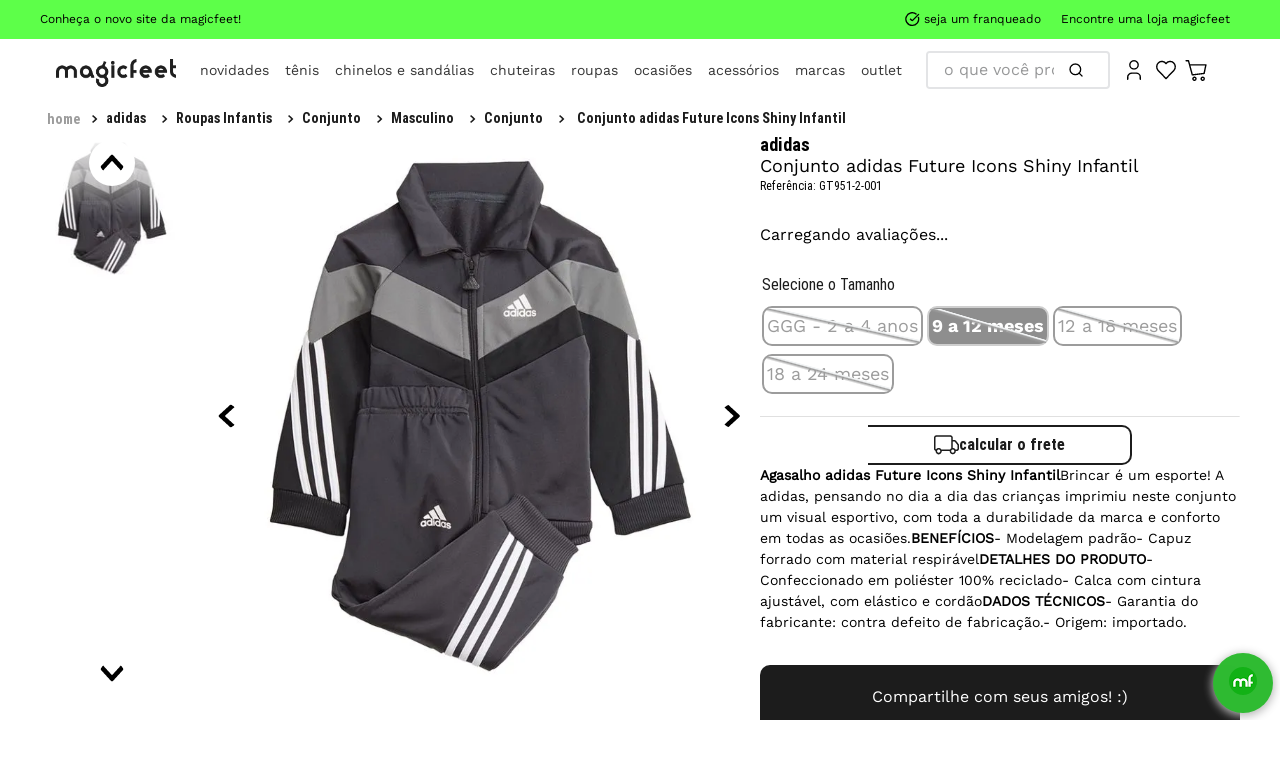

--- FILE ---
content_type: text/html; charset=utf-8
request_url: https://www.google.com/recaptcha/enterprise/anchor?ar=1&k=6LdV7CIpAAAAAPUrHXWlFArQ5hSiNQJk6Ja-vcYM&co=aHR0cHM6Ly93d3cubWFnaWNmZWV0LmNvbS5icjo0NDM.&hl=pt-BR&v=PoyoqOPhxBO7pBk68S4YbpHZ&size=invisible&anchor-ms=20000&execute-ms=30000&cb=9uigt5ph7yo1
body_size: 48837
content:
<!DOCTYPE HTML><html dir="ltr" lang="pt-BR"><head><meta http-equiv="Content-Type" content="text/html; charset=UTF-8">
<meta http-equiv="X-UA-Compatible" content="IE=edge">
<title>reCAPTCHA</title>
<style type="text/css">
/* cyrillic-ext */
@font-face {
  font-family: 'Roboto';
  font-style: normal;
  font-weight: 400;
  font-stretch: 100%;
  src: url(//fonts.gstatic.com/s/roboto/v48/KFO7CnqEu92Fr1ME7kSn66aGLdTylUAMa3GUBHMdazTgWw.woff2) format('woff2');
  unicode-range: U+0460-052F, U+1C80-1C8A, U+20B4, U+2DE0-2DFF, U+A640-A69F, U+FE2E-FE2F;
}
/* cyrillic */
@font-face {
  font-family: 'Roboto';
  font-style: normal;
  font-weight: 400;
  font-stretch: 100%;
  src: url(//fonts.gstatic.com/s/roboto/v48/KFO7CnqEu92Fr1ME7kSn66aGLdTylUAMa3iUBHMdazTgWw.woff2) format('woff2');
  unicode-range: U+0301, U+0400-045F, U+0490-0491, U+04B0-04B1, U+2116;
}
/* greek-ext */
@font-face {
  font-family: 'Roboto';
  font-style: normal;
  font-weight: 400;
  font-stretch: 100%;
  src: url(//fonts.gstatic.com/s/roboto/v48/KFO7CnqEu92Fr1ME7kSn66aGLdTylUAMa3CUBHMdazTgWw.woff2) format('woff2');
  unicode-range: U+1F00-1FFF;
}
/* greek */
@font-face {
  font-family: 'Roboto';
  font-style: normal;
  font-weight: 400;
  font-stretch: 100%;
  src: url(//fonts.gstatic.com/s/roboto/v48/KFO7CnqEu92Fr1ME7kSn66aGLdTylUAMa3-UBHMdazTgWw.woff2) format('woff2');
  unicode-range: U+0370-0377, U+037A-037F, U+0384-038A, U+038C, U+038E-03A1, U+03A3-03FF;
}
/* math */
@font-face {
  font-family: 'Roboto';
  font-style: normal;
  font-weight: 400;
  font-stretch: 100%;
  src: url(//fonts.gstatic.com/s/roboto/v48/KFO7CnqEu92Fr1ME7kSn66aGLdTylUAMawCUBHMdazTgWw.woff2) format('woff2');
  unicode-range: U+0302-0303, U+0305, U+0307-0308, U+0310, U+0312, U+0315, U+031A, U+0326-0327, U+032C, U+032F-0330, U+0332-0333, U+0338, U+033A, U+0346, U+034D, U+0391-03A1, U+03A3-03A9, U+03B1-03C9, U+03D1, U+03D5-03D6, U+03F0-03F1, U+03F4-03F5, U+2016-2017, U+2034-2038, U+203C, U+2040, U+2043, U+2047, U+2050, U+2057, U+205F, U+2070-2071, U+2074-208E, U+2090-209C, U+20D0-20DC, U+20E1, U+20E5-20EF, U+2100-2112, U+2114-2115, U+2117-2121, U+2123-214F, U+2190, U+2192, U+2194-21AE, U+21B0-21E5, U+21F1-21F2, U+21F4-2211, U+2213-2214, U+2216-22FF, U+2308-230B, U+2310, U+2319, U+231C-2321, U+2336-237A, U+237C, U+2395, U+239B-23B7, U+23D0, U+23DC-23E1, U+2474-2475, U+25AF, U+25B3, U+25B7, U+25BD, U+25C1, U+25CA, U+25CC, U+25FB, U+266D-266F, U+27C0-27FF, U+2900-2AFF, U+2B0E-2B11, U+2B30-2B4C, U+2BFE, U+3030, U+FF5B, U+FF5D, U+1D400-1D7FF, U+1EE00-1EEFF;
}
/* symbols */
@font-face {
  font-family: 'Roboto';
  font-style: normal;
  font-weight: 400;
  font-stretch: 100%;
  src: url(//fonts.gstatic.com/s/roboto/v48/KFO7CnqEu92Fr1ME7kSn66aGLdTylUAMaxKUBHMdazTgWw.woff2) format('woff2');
  unicode-range: U+0001-000C, U+000E-001F, U+007F-009F, U+20DD-20E0, U+20E2-20E4, U+2150-218F, U+2190, U+2192, U+2194-2199, U+21AF, U+21E6-21F0, U+21F3, U+2218-2219, U+2299, U+22C4-22C6, U+2300-243F, U+2440-244A, U+2460-24FF, U+25A0-27BF, U+2800-28FF, U+2921-2922, U+2981, U+29BF, U+29EB, U+2B00-2BFF, U+4DC0-4DFF, U+FFF9-FFFB, U+10140-1018E, U+10190-1019C, U+101A0, U+101D0-101FD, U+102E0-102FB, U+10E60-10E7E, U+1D2C0-1D2D3, U+1D2E0-1D37F, U+1F000-1F0FF, U+1F100-1F1AD, U+1F1E6-1F1FF, U+1F30D-1F30F, U+1F315, U+1F31C, U+1F31E, U+1F320-1F32C, U+1F336, U+1F378, U+1F37D, U+1F382, U+1F393-1F39F, U+1F3A7-1F3A8, U+1F3AC-1F3AF, U+1F3C2, U+1F3C4-1F3C6, U+1F3CA-1F3CE, U+1F3D4-1F3E0, U+1F3ED, U+1F3F1-1F3F3, U+1F3F5-1F3F7, U+1F408, U+1F415, U+1F41F, U+1F426, U+1F43F, U+1F441-1F442, U+1F444, U+1F446-1F449, U+1F44C-1F44E, U+1F453, U+1F46A, U+1F47D, U+1F4A3, U+1F4B0, U+1F4B3, U+1F4B9, U+1F4BB, U+1F4BF, U+1F4C8-1F4CB, U+1F4D6, U+1F4DA, U+1F4DF, U+1F4E3-1F4E6, U+1F4EA-1F4ED, U+1F4F7, U+1F4F9-1F4FB, U+1F4FD-1F4FE, U+1F503, U+1F507-1F50B, U+1F50D, U+1F512-1F513, U+1F53E-1F54A, U+1F54F-1F5FA, U+1F610, U+1F650-1F67F, U+1F687, U+1F68D, U+1F691, U+1F694, U+1F698, U+1F6AD, U+1F6B2, U+1F6B9-1F6BA, U+1F6BC, U+1F6C6-1F6CF, U+1F6D3-1F6D7, U+1F6E0-1F6EA, U+1F6F0-1F6F3, U+1F6F7-1F6FC, U+1F700-1F7FF, U+1F800-1F80B, U+1F810-1F847, U+1F850-1F859, U+1F860-1F887, U+1F890-1F8AD, U+1F8B0-1F8BB, U+1F8C0-1F8C1, U+1F900-1F90B, U+1F93B, U+1F946, U+1F984, U+1F996, U+1F9E9, U+1FA00-1FA6F, U+1FA70-1FA7C, U+1FA80-1FA89, U+1FA8F-1FAC6, U+1FACE-1FADC, U+1FADF-1FAE9, U+1FAF0-1FAF8, U+1FB00-1FBFF;
}
/* vietnamese */
@font-face {
  font-family: 'Roboto';
  font-style: normal;
  font-weight: 400;
  font-stretch: 100%;
  src: url(//fonts.gstatic.com/s/roboto/v48/KFO7CnqEu92Fr1ME7kSn66aGLdTylUAMa3OUBHMdazTgWw.woff2) format('woff2');
  unicode-range: U+0102-0103, U+0110-0111, U+0128-0129, U+0168-0169, U+01A0-01A1, U+01AF-01B0, U+0300-0301, U+0303-0304, U+0308-0309, U+0323, U+0329, U+1EA0-1EF9, U+20AB;
}
/* latin-ext */
@font-face {
  font-family: 'Roboto';
  font-style: normal;
  font-weight: 400;
  font-stretch: 100%;
  src: url(//fonts.gstatic.com/s/roboto/v48/KFO7CnqEu92Fr1ME7kSn66aGLdTylUAMa3KUBHMdazTgWw.woff2) format('woff2');
  unicode-range: U+0100-02BA, U+02BD-02C5, U+02C7-02CC, U+02CE-02D7, U+02DD-02FF, U+0304, U+0308, U+0329, U+1D00-1DBF, U+1E00-1E9F, U+1EF2-1EFF, U+2020, U+20A0-20AB, U+20AD-20C0, U+2113, U+2C60-2C7F, U+A720-A7FF;
}
/* latin */
@font-face {
  font-family: 'Roboto';
  font-style: normal;
  font-weight: 400;
  font-stretch: 100%;
  src: url(//fonts.gstatic.com/s/roboto/v48/KFO7CnqEu92Fr1ME7kSn66aGLdTylUAMa3yUBHMdazQ.woff2) format('woff2');
  unicode-range: U+0000-00FF, U+0131, U+0152-0153, U+02BB-02BC, U+02C6, U+02DA, U+02DC, U+0304, U+0308, U+0329, U+2000-206F, U+20AC, U+2122, U+2191, U+2193, U+2212, U+2215, U+FEFF, U+FFFD;
}
/* cyrillic-ext */
@font-face {
  font-family: 'Roboto';
  font-style: normal;
  font-weight: 500;
  font-stretch: 100%;
  src: url(//fonts.gstatic.com/s/roboto/v48/KFO7CnqEu92Fr1ME7kSn66aGLdTylUAMa3GUBHMdazTgWw.woff2) format('woff2');
  unicode-range: U+0460-052F, U+1C80-1C8A, U+20B4, U+2DE0-2DFF, U+A640-A69F, U+FE2E-FE2F;
}
/* cyrillic */
@font-face {
  font-family: 'Roboto';
  font-style: normal;
  font-weight: 500;
  font-stretch: 100%;
  src: url(//fonts.gstatic.com/s/roboto/v48/KFO7CnqEu92Fr1ME7kSn66aGLdTylUAMa3iUBHMdazTgWw.woff2) format('woff2');
  unicode-range: U+0301, U+0400-045F, U+0490-0491, U+04B0-04B1, U+2116;
}
/* greek-ext */
@font-face {
  font-family: 'Roboto';
  font-style: normal;
  font-weight: 500;
  font-stretch: 100%;
  src: url(//fonts.gstatic.com/s/roboto/v48/KFO7CnqEu92Fr1ME7kSn66aGLdTylUAMa3CUBHMdazTgWw.woff2) format('woff2');
  unicode-range: U+1F00-1FFF;
}
/* greek */
@font-face {
  font-family: 'Roboto';
  font-style: normal;
  font-weight: 500;
  font-stretch: 100%;
  src: url(//fonts.gstatic.com/s/roboto/v48/KFO7CnqEu92Fr1ME7kSn66aGLdTylUAMa3-UBHMdazTgWw.woff2) format('woff2');
  unicode-range: U+0370-0377, U+037A-037F, U+0384-038A, U+038C, U+038E-03A1, U+03A3-03FF;
}
/* math */
@font-face {
  font-family: 'Roboto';
  font-style: normal;
  font-weight: 500;
  font-stretch: 100%;
  src: url(//fonts.gstatic.com/s/roboto/v48/KFO7CnqEu92Fr1ME7kSn66aGLdTylUAMawCUBHMdazTgWw.woff2) format('woff2');
  unicode-range: U+0302-0303, U+0305, U+0307-0308, U+0310, U+0312, U+0315, U+031A, U+0326-0327, U+032C, U+032F-0330, U+0332-0333, U+0338, U+033A, U+0346, U+034D, U+0391-03A1, U+03A3-03A9, U+03B1-03C9, U+03D1, U+03D5-03D6, U+03F0-03F1, U+03F4-03F5, U+2016-2017, U+2034-2038, U+203C, U+2040, U+2043, U+2047, U+2050, U+2057, U+205F, U+2070-2071, U+2074-208E, U+2090-209C, U+20D0-20DC, U+20E1, U+20E5-20EF, U+2100-2112, U+2114-2115, U+2117-2121, U+2123-214F, U+2190, U+2192, U+2194-21AE, U+21B0-21E5, U+21F1-21F2, U+21F4-2211, U+2213-2214, U+2216-22FF, U+2308-230B, U+2310, U+2319, U+231C-2321, U+2336-237A, U+237C, U+2395, U+239B-23B7, U+23D0, U+23DC-23E1, U+2474-2475, U+25AF, U+25B3, U+25B7, U+25BD, U+25C1, U+25CA, U+25CC, U+25FB, U+266D-266F, U+27C0-27FF, U+2900-2AFF, U+2B0E-2B11, U+2B30-2B4C, U+2BFE, U+3030, U+FF5B, U+FF5D, U+1D400-1D7FF, U+1EE00-1EEFF;
}
/* symbols */
@font-face {
  font-family: 'Roboto';
  font-style: normal;
  font-weight: 500;
  font-stretch: 100%;
  src: url(//fonts.gstatic.com/s/roboto/v48/KFO7CnqEu92Fr1ME7kSn66aGLdTylUAMaxKUBHMdazTgWw.woff2) format('woff2');
  unicode-range: U+0001-000C, U+000E-001F, U+007F-009F, U+20DD-20E0, U+20E2-20E4, U+2150-218F, U+2190, U+2192, U+2194-2199, U+21AF, U+21E6-21F0, U+21F3, U+2218-2219, U+2299, U+22C4-22C6, U+2300-243F, U+2440-244A, U+2460-24FF, U+25A0-27BF, U+2800-28FF, U+2921-2922, U+2981, U+29BF, U+29EB, U+2B00-2BFF, U+4DC0-4DFF, U+FFF9-FFFB, U+10140-1018E, U+10190-1019C, U+101A0, U+101D0-101FD, U+102E0-102FB, U+10E60-10E7E, U+1D2C0-1D2D3, U+1D2E0-1D37F, U+1F000-1F0FF, U+1F100-1F1AD, U+1F1E6-1F1FF, U+1F30D-1F30F, U+1F315, U+1F31C, U+1F31E, U+1F320-1F32C, U+1F336, U+1F378, U+1F37D, U+1F382, U+1F393-1F39F, U+1F3A7-1F3A8, U+1F3AC-1F3AF, U+1F3C2, U+1F3C4-1F3C6, U+1F3CA-1F3CE, U+1F3D4-1F3E0, U+1F3ED, U+1F3F1-1F3F3, U+1F3F5-1F3F7, U+1F408, U+1F415, U+1F41F, U+1F426, U+1F43F, U+1F441-1F442, U+1F444, U+1F446-1F449, U+1F44C-1F44E, U+1F453, U+1F46A, U+1F47D, U+1F4A3, U+1F4B0, U+1F4B3, U+1F4B9, U+1F4BB, U+1F4BF, U+1F4C8-1F4CB, U+1F4D6, U+1F4DA, U+1F4DF, U+1F4E3-1F4E6, U+1F4EA-1F4ED, U+1F4F7, U+1F4F9-1F4FB, U+1F4FD-1F4FE, U+1F503, U+1F507-1F50B, U+1F50D, U+1F512-1F513, U+1F53E-1F54A, U+1F54F-1F5FA, U+1F610, U+1F650-1F67F, U+1F687, U+1F68D, U+1F691, U+1F694, U+1F698, U+1F6AD, U+1F6B2, U+1F6B9-1F6BA, U+1F6BC, U+1F6C6-1F6CF, U+1F6D3-1F6D7, U+1F6E0-1F6EA, U+1F6F0-1F6F3, U+1F6F7-1F6FC, U+1F700-1F7FF, U+1F800-1F80B, U+1F810-1F847, U+1F850-1F859, U+1F860-1F887, U+1F890-1F8AD, U+1F8B0-1F8BB, U+1F8C0-1F8C1, U+1F900-1F90B, U+1F93B, U+1F946, U+1F984, U+1F996, U+1F9E9, U+1FA00-1FA6F, U+1FA70-1FA7C, U+1FA80-1FA89, U+1FA8F-1FAC6, U+1FACE-1FADC, U+1FADF-1FAE9, U+1FAF0-1FAF8, U+1FB00-1FBFF;
}
/* vietnamese */
@font-face {
  font-family: 'Roboto';
  font-style: normal;
  font-weight: 500;
  font-stretch: 100%;
  src: url(//fonts.gstatic.com/s/roboto/v48/KFO7CnqEu92Fr1ME7kSn66aGLdTylUAMa3OUBHMdazTgWw.woff2) format('woff2');
  unicode-range: U+0102-0103, U+0110-0111, U+0128-0129, U+0168-0169, U+01A0-01A1, U+01AF-01B0, U+0300-0301, U+0303-0304, U+0308-0309, U+0323, U+0329, U+1EA0-1EF9, U+20AB;
}
/* latin-ext */
@font-face {
  font-family: 'Roboto';
  font-style: normal;
  font-weight: 500;
  font-stretch: 100%;
  src: url(//fonts.gstatic.com/s/roboto/v48/KFO7CnqEu92Fr1ME7kSn66aGLdTylUAMa3KUBHMdazTgWw.woff2) format('woff2');
  unicode-range: U+0100-02BA, U+02BD-02C5, U+02C7-02CC, U+02CE-02D7, U+02DD-02FF, U+0304, U+0308, U+0329, U+1D00-1DBF, U+1E00-1E9F, U+1EF2-1EFF, U+2020, U+20A0-20AB, U+20AD-20C0, U+2113, U+2C60-2C7F, U+A720-A7FF;
}
/* latin */
@font-face {
  font-family: 'Roboto';
  font-style: normal;
  font-weight: 500;
  font-stretch: 100%;
  src: url(//fonts.gstatic.com/s/roboto/v48/KFO7CnqEu92Fr1ME7kSn66aGLdTylUAMa3yUBHMdazQ.woff2) format('woff2');
  unicode-range: U+0000-00FF, U+0131, U+0152-0153, U+02BB-02BC, U+02C6, U+02DA, U+02DC, U+0304, U+0308, U+0329, U+2000-206F, U+20AC, U+2122, U+2191, U+2193, U+2212, U+2215, U+FEFF, U+FFFD;
}
/* cyrillic-ext */
@font-face {
  font-family: 'Roboto';
  font-style: normal;
  font-weight: 900;
  font-stretch: 100%;
  src: url(//fonts.gstatic.com/s/roboto/v48/KFO7CnqEu92Fr1ME7kSn66aGLdTylUAMa3GUBHMdazTgWw.woff2) format('woff2');
  unicode-range: U+0460-052F, U+1C80-1C8A, U+20B4, U+2DE0-2DFF, U+A640-A69F, U+FE2E-FE2F;
}
/* cyrillic */
@font-face {
  font-family: 'Roboto';
  font-style: normal;
  font-weight: 900;
  font-stretch: 100%;
  src: url(//fonts.gstatic.com/s/roboto/v48/KFO7CnqEu92Fr1ME7kSn66aGLdTylUAMa3iUBHMdazTgWw.woff2) format('woff2');
  unicode-range: U+0301, U+0400-045F, U+0490-0491, U+04B0-04B1, U+2116;
}
/* greek-ext */
@font-face {
  font-family: 'Roboto';
  font-style: normal;
  font-weight: 900;
  font-stretch: 100%;
  src: url(//fonts.gstatic.com/s/roboto/v48/KFO7CnqEu92Fr1ME7kSn66aGLdTylUAMa3CUBHMdazTgWw.woff2) format('woff2');
  unicode-range: U+1F00-1FFF;
}
/* greek */
@font-face {
  font-family: 'Roboto';
  font-style: normal;
  font-weight: 900;
  font-stretch: 100%;
  src: url(//fonts.gstatic.com/s/roboto/v48/KFO7CnqEu92Fr1ME7kSn66aGLdTylUAMa3-UBHMdazTgWw.woff2) format('woff2');
  unicode-range: U+0370-0377, U+037A-037F, U+0384-038A, U+038C, U+038E-03A1, U+03A3-03FF;
}
/* math */
@font-face {
  font-family: 'Roboto';
  font-style: normal;
  font-weight: 900;
  font-stretch: 100%;
  src: url(//fonts.gstatic.com/s/roboto/v48/KFO7CnqEu92Fr1ME7kSn66aGLdTylUAMawCUBHMdazTgWw.woff2) format('woff2');
  unicode-range: U+0302-0303, U+0305, U+0307-0308, U+0310, U+0312, U+0315, U+031A, U+0326-0327, U+032C, U+032F-0330, U+0332-0333, U+0338, U+033A, U+0346, U+034D, U+0391-03A1, U+03A3-03A9, U+03B1-03C9, U+03D1, U+03D5-03D6, U+03F0-03F1, U+03F4-03F5, U+2016-2017, U+2034-2038, U+203C, U+2040, U+2043, U+2047, U+2050, U+2057, U+205F, U+2070-2071, U+2074-208E, U+2090-209C, U+20D0-20DC, U+20E1, U+20E5-20EF, U+2100-2112, U+2114-2115, U+2117-2121, U+2123-214F, U+2190, U+2192, U+2194-21AE, U+21B0-21E5, U+21F1-21F2, U+21F4-2211, U+2213-2214, U+2216-22FF, U+2308-230B, U+2310, U+2319, U+231C-2321, U+2336-237A, U+237C, U+2395, U+239B-23B7, U+23D0, U+23DC-23E1, U+2474-2475, U+25AF, U+25B3, U+25B7, U+25BD, U+25C1, U+25CA, U+25CC, U+25FB, U+266D-266F, U+27C0-27FF, U+2900-2AFF, U+2B0E-2B11, U+2B30-2B4C, U+2BFE, U+3030, U+FF5B, U+FF5D, U+1D400-1D7FF, U+1EE00-1EEFF;
}
/* symbols */
@font-face {
  font-family: 'Roboto';
  font-style: normal;
  font-weight: 900;
  font-stretch: 100%;
  src: url(//fonts.gstatic.com/s/roboto/v48/KFO7CnqEu92Fr1ME7kSn66aGLdTylUAMaxKUBHMdazTgWw.woff2) format('woff2');
  unicode-range: U+0001-000C, U+000E-001F, U+007F-009F, U+20DD-20E0, U+20E2-20E4, U+2150-218F, U+2190, U+2192, U+2194-2199, U+21AF, U+21E6-21F0, U+21F3, U+2218-2219, U+2299, U+22C4-22C6, U+2300-243F, U+2440-244A, U+2460-24FF, U+25A0-27BF, U+2800-28FF, U+2921-2922, U+2981, U+29BF, U+29EB, U+2B00-2BFF, U+4DC0-4DFF, U+FFF9-FFFB, U+10140-1018E, U+10190-1019C, U+101A0, U+101D0-101FD, U+102E0-102FB, U+10E60-10E7E, U+1D2C0-1D2D3, U+1D2E0-1D37F, U+1F000-1F0FF, U+1F100-1F1AD, U+1F1E6-1F1FF, U+1F30D-1F30F, U+1F315, U+1F31C, U+1F31E, U+1F320-1F32C, U+1F336, U+1F378, U+1F37D, U+1F382, U+1F393-1F39F, U+1F3A7-1F3A8, U+1F3AC-1F3AF, U+1F3C2, U+1F3C4-1F3C6, U+1F3CA-1F3CE, U+1F3D4-1F3E0, U+1F3ED, U+1F3F1-1F3F3, U+1F3F5-1F3F7, U+1F408, U+1F415, U+1F41F, U+1F426, U+1F43F, U+1F441-1F442, U+1F444, U+1F446-1F449, U+1F44C-1F44E, U+1F453, U+1F46A, U+1F47D, U+1F4A3, U+1F4B0, U+1F4B3, U+1F4B9, U+1F4BB, U+1F4BF, U+1F4C8-1F4CB, U+1F4D6, U+1F4DA, U+1F4DF, U+1F4E3-1F4E6, U+1F4EA-1F4ED, U+1F4F7, U+1F4F9-1F4FB, U+1F4FD-1F4FE, U+1F503, U+1F507-1F50B, U+1F50D, U+1F512-1F513, U+1F53E-1F54A, U+1F54F-1F5FA, U+1F610, U+1F650-1F67F, U+1F687, U+1F68D, U+1F691, U+1F694, U+1F698, U+1F6AD, U+1F6B2, U+1F6B9-1F6BA, U+1F6BC, U+1F6C6-1F6CF, U+1F6D3-1F6D7, U+1F6E0-1F6EA, U+1F6F0-1F6F3, U+1F6F7-1F6FC, U+1F700-1F7FF, U+1F800-1F80B, U+1F810-1F847, U+1F850-1F859, U+1F860-1F887, U+1F890-1F8AD, U+1F8B0-1F8BB, U+1F8C0-1F8C1, U+1F900-1F90B, U+1F93B, U+1F946, U+1F984, U+1F996, U+1F9E9, U+1FA00-1FA6F, U+1FA70-1FA7C, U+1FA80-1FA89, U+1FA8F-1FAC6, U+1FACE-1FADC, U+1FADF-1FAE9, U+1FAF0-1FAF8, U+1FB00-1FBFF;
}
/* vietnamese */
@font-face {
  font-family: 'Roboto';
  font-style: normal;
  font-weight: 900;
  font-stretch: 100%;
  src: url(//fonts.gstatic.com/s/roboto/v48/KFO7CnqEu92Fr1ME7kSn66aGLdTylUAMa3OUBHMdazTgWw.woff2) format('woff2');
  unicode-range: U+0102-0103, U+0110-0111, U+0128-0129, U+0168-0169, U+01A0-01A1, U+01AF-01B0, U+0300-0301, U+0303-0304, U+0308-0309, U+0323, U+0329, U+1EA0-1EF9, U+20AB;
}
/* latin-ext */
@font-face {
  font-family: 'Roboto';
  font-style: normal;
  font-weight: 900;
  font-stretch: 100%;
  src: url(//fonts.gstatic.com/s/roboto/v48/KFO7CnqEu92Fr1ME7kSn66aGLdTylUAMa3KUBHMdazTgWw.woff2) format('woff2');
  unicode-range: U+0100-02BA, U+02BD-02C5, U+02C7-02CC, U+02CE-02D7, U+02DD-02FF, U+0304, U+0308, U+0329, U+1D00-1DBF, U+1E00-1E9F, U+1EF2-1EFF, U+2020, U+20A0-20AB, U+20AD-20C0, U+2113, U+2C60-2C7F, U+A720-A7FF;
}
/* latin */
@font-face {
  font-family: 'Roboto';
  font-style: normal;
  font-weight: 900;
  font-stretch: 100%;
  src: url(//fonts.gstatic.com/s/roboto/v48/KFO7CnqEu92Fr1ME7kSn66aGLdTylUAMa3yUBHMdazQ.woff2) format('woff2');
  unicode-range: U+0000-00FF, U+0131, U+0152-0153, U+02BB-02BC, U+02C6, U+02DA, U+02DC, U+0304, U+0308, U+0329, U+2000-206F, U+20AC, U+2122, U+2191, U+2193, U+2212, U+2215, U+FEFF, U+FFFD;
}

</style>
<link rel="stylesheet" type="text/css" href="https://www.gstatic.com/recaptcha/releases/PoyoqOPhxBO7pBk68S4YbpHZ/styles__ltr.css">
<script nonce="apjUNBmBERAwMAYO8YewTQ" type="text/javascript">window['__recaptcha_api'] = 'https://www.google.com/recaptcha/enterprise/';</script>
<script type="text/javascript" src="https://www.gstatic.com/recaptcha/releases/PoyoqOPhxBO7pBk68S4YbpHZ/recaptcha__pt_br.js" nonce="apjUNBmBERAwMAYO8YewTQ">
      
    </script></head>
<body><div id="rc-anchor-alert" class="rc-anchor-alert"></div>
<input type="hidden" id="recaptcha-token" value="[base64]">
<script type="text/javascript" nonce="apjUNBmBERAwMAYO8YewTQ">
      recaptcha.anchor.Main.init("[\x22ainput\x22,[\x22bgdata\x22,\x22\x22,\[base64]/[base64]/[base64]/KE4oMTI0LHYsdi5HKSxMWihsLHYpKTpOKDEyNCx2LGwpLFYpLHYpLFQpKSxGKDE3MSx2KX0scjc9ZnVuY3Rpb24obCl7cmV0dXJuIGx9LEM9ZnVuY3Rpb24obCxWLHYpe04odixsLFYpLFZbYWtdPTI3OTZ9LG49ZnVuY3Rpb24obCxWKXtWLlg9KChWLlg/[base64]/[base64]/[base64]/[base64]/[base64]/[base64]/[base64]/[base64]/[base64]/[base64]/[base64]\\u003d\x22,\[base64]\x22,\x22wrN4H8Khwp/CrhMcXcO/w7EzwqXDnQbCmsOWF8KlE8O1OU/DsRXCmMOKw7zCnT4wecOow5LCl8O2GnXDusOrwqI5wpjDlsOGKMOSw6jCtcKtwqXCrMOBw47Cq8OHacOow6/[base64]/w63CoMOswr1NfkUUw5sjNhLDiVEla3E7w4lcw4cQHMK2MMK0L3jCvcK1UcOVDMKWYGjDiXV/[base64]/CqFhfa8K9I8OmeMKhGsOWw4LCgF/Cs8KeYnU9wqpzC8OsL20TJMKjM8O1w43DncKmw4HCu8OIF8KQeDhBw6jCscKZw6hswr/Dl3LCgsOdwovCt1nCqS7DtFwTw7/Cr0VMw5nCsRzDlFJ7wqfDmUPDnMOYXWXCncO3wopJa8K5GWArEsK6w659w53DvsKJw5jCgSsrb8O0w7DDhcKJwqxwwroxVMKIY1XDr2PDqMKXwp/CjsKAwpZVwofDim/CsBnCssK+w5BpRHFIfUvCln7CoRPCscKpwr7Dg8ORDsOFVMOzwpk2AcKLwoBjw7FlwpB6wqh6K8Obw6rCkjHCpcKXcWc6JcKFwobDgy1NwpNfS8KTEsOlRSzCkUdMMEPCkCR/w4YSUcKuA8K+w7bDqX3CqzjDpMKrTMOPwrDCtV7CkkzCoG3CjSpKKMK2wr/CjCA/wqFPw57Ch0dQIGYqFDgrwpzDszLDr8OHWjfCk8OeSCh8wqItwolawp9wwozDrEwZw4DDhAHCj8OaHlvCoBEDwqjChDwhJ1TCmDswYMO7UkbCkE47w4rDusKnwpgDZWvCgUMbGsKaC8O/wq3DmBTCqGTDlcO4VMKuw57ChcOrw4NVBQ/[base64]/Cr3fCvFcke0QXw51JDjLCjMO9w5RAHh1qWwIgwrtEw5IuUcKUIBpzwocSw5lBYDzDh8ORwr10w5/CnEdRBMOTUUtXcsO4w7nDi8OIGMK3GcOWUMKmw5Y7NUhzwotUez/CpS/Ci8KJw5YjwrEfwo0fDFPChcKIcS0TwrTDgsKfwoElwq7CgMO/w6FxRTY4w7Q3w7TCksKQZ8Okwr53SsKcw4JxNsOEw4pRbQXCrHPCkxbChsK+fsOfw4XDu21Vw4gRw7YewrNkw7BAw7x1w6Q/woTCnSjCuibCtjXCqGFzwohRScKMwqx1eBJpFzAuw6ZPwow7wozCv0RwXMK8VsKVWsKGw7zDo1FpLcOYwr3CkMKHw4zCsMKdw7fDj3Fcw4A4TD7CocKjw5pxFcKcdENQwoUUQcOTwpfCrUsxwr7DuWDDlMOdwqghIAXDsMKJwrkWbx/Dr8OnGsOhT8O3wociw5MfcDvDlcO1ecK1ZsOrPHrDq3Y4w4XClcO7HF3CjUbChChZw5/CijYTBsONPsKRwpbCo1xowr3Dlk3Cr0jCrHvDu3rCsC/Dp8K5wosTHcK7d3/CshTCjMO+U8OxTnzCrWLCmSbDqiLCuMK8ewV1w6trwq7DhMO6w7LDs0jDusOIwrTDlMKjSjXCiHHDqcKpDsOnVMOyd8O1XMKRw6jCqsO9w7V/IUzDrh/DvMOIdsKMw7vCnMKJQQcBR8OgwrtdYyVZwqc+F03CpMOHHcOMwqUuecO5w4AWw5bDnMK0w4DDicOWw6DCqMKrF3HCmxt8worDhB/[base64]/w5Exw5xVwo3Ds8OjU8KERcO6UEsDwrTDrsK2w5TCjsO/[base64]/CpcK/[base64]/CksKHw4/Dl1rChBk4wrk7T1UwXhICwoUJw5TCqHtkQMOkw5BwLMKew6/[base64]/[base64]/CgiRmccOawo7CukDDh8KXX3sTScODdcOjw55fJMOUwrcxXCc6w7kqwpYuw7fChRrDkMKvFHNiwqkkw64NwqROw6cfFsKIT8KsZcOwwo4Gw7YfwrbDtE1fwqBWwqbCmg/CgWkFbRlCw6FxPMKlwr7CpcOowrLDvMKhwq8TwrR3w5BWw4ckwp3CtF7DgcKcMMKIOkdbLsOzwrtLHcO2NBtYfcOHQgbCjiENwqFIEMKgK3zDoRjCrMKgQ8OXw6DDtFrDkSzDnF12NMOsw5PDnUdDXmzCn8K3LcKmw6Avw7J1w5TCtMK1OnoyJmF/F8KJX8OcIMK3cMO/[base64]/w7VvQiXCnzXDvGkYw6HDumDDvMO4woElFwtRSjRFKSUCM8Olw7Uof3XCl8Oqw5XDjcOFw7PDl37Dh8OQw4TDhMOlw5kXS1zDoG0mw4/DrMOXFMK9w73DrDjDmD0Vw4cXwr9tMMOTwq/CtsKjFiVkeQ/[base64]/CiMOKw6JawpZ+VR/DtMKxQGfCvBRJwpxfU8KAw6vDjcKvw6HCk8OBw54Ww4gkw53DncOGGsKMwoLDpVlrS3PCm8O9w4pyw4w/wpcdwpHChz4SHj9NH0R7RMO7UsO/VMK6wp7CncKiQcOnw74YwqV4w602GBnCmiEddy/CiBbCucKJwqjDhUBNQcKkw6/CicKdGMOyw43CnxI7w6LCljMfw5JkYsK/[base64]/Lz3CsMKGw6LDpATDlMKXwp/[base64]/CnMOkw5TCisOULMO/[base64]/Dn2HDlsO0w45Dw4R1wrXCtSvCrB9tEsOyw5fCnsKOwpc/[base64]/[base64]/Dl8K5TcK3OhDDuA/CrUrCkFDDlMK+woPDosOSwpTCiwhsYCYrccOhw7XCog0Jw5ZgPlTDmBXCqcKhwo/ChjfCiAbClcKywqLDr8KJw4jCljwOTMK7FMKMG2vDkCvDpj/DuMO4XGnCq0V3w79Iw57CkcOsAXF/wrpiw7TClmbDp3TDuhPDrsO+XBvCjkIwOmAEw6R7w6/CpsOoewlDw4M2cEUnZXEKHz7DhcO+wrHDr3PCt0tIFjBGwrPCs1rDlADCjsKTF1/CtsKLRAPCvMK8CisjIWpzIlpAPlTDkRtIwq1vwrcNNsOIWcKbwobDn09Wd8O0ZmHCrcKOwpXClsOTwqbDkcOzw7XDlwXDq8K7GMKjwqxWw6vCg2zDsHXDp0lEw7tQV8K/[base64]/DtsO4AcOPw53Dv8KXO8O7c8OKwqEdw7zCqENewqZxwq52VMOlw5fCgsKhRXTCpMOCwqF6IcOlwpLCl8KDFcOzwo1kdxzDsEUqw7nCkTrDs8OSG8OfdzxBw7vCvA8WwoFHcMKOHkzCtMKnw5wFwq/DvcKeWMOTw4wZOMK5AsOtw6NVw5EBw6/Cs8Ogwrcnw63CqcKGwrTDrsKDG8Kyw7UMUFdDRsK/a3vCi0rCgh/[base64]/[base64]/DvsO4PcO1WcKYcMOPKmbDhQUPD8KrTMOhw6zDn0ZRHsOFw7pGJAPCs8O1wqXDmMOsNBZow4DCiH/DoQEXw4s3w5ltwq7CklcWw6wHwqBrw5fCm8KGwr9JFjRYFV8NB3LCnkzCkMOKw7NAw7BQVsOkwrkxGzhcw5hZw6HDvcK1wqp0NCbDvcO0IcO6dsOmw4rCncOqX2fDlyIMZcK9PcOPwojCuiQMaBY1PsOWV8KlIMKJwoZmwqbCqcKPLSnCjcKIwppswpUVw6/CukY9w50kSFkZw7fCmhkJIlYkw7HDkXg0Yg3Dk8OHU0jCn8Opw5Mlw4lgJcOwdzNeQ8KSHlkjw7R5wqc3w53DiMOuw4AiNjwEwp5/MsODwoDCknw9ZRtAw4ojCGnCk8KfwqZbwqYjwrHDoMK8w5s9wpFPwrjDo8KCw4fCmGDDkcKEcCdFEH1cwpYAwrloW8KQw5LDjUIiGRzDhMKNwoFCwrNwf8KLw6JhX0jChw91wo4xwozCugvDgx0bw6jDjU7DjBPCicObw7QgCRsgw5B/EcKOesKEw4vCqF7CvFPCsTLDlMO/w4/Cj8OJWsOtE8Ksw5Qxw4JFH3gWOMOcGcOUw4gKJlo/[base64]/CnsOoZHPCpsOWw4TCgh46wojCocK4U8OwwoHDmk0aAAzCo8KvwrvCjsOtGxBUYkosbcKtwr7CtMKmw7vChEfDvC3CmMKRw4bDpnRMf8K8NcOedwxiEcOew7slwrI0EW7Dv8O7FTRYL8Olw6PCuTw8w69vBSQlQU/Ct3vClcKrw47DisOpHQnDrsKpw4zDisOqIQpCa2XCtcOLK3vCkAI3wpNcw7VTNUfDpcOMw64AFylFLMKpwpphIcK3w4hVG25nIQHDhHEGcMOHwohjwqfCj3fCqMOdwrR7YsKNZnRZM1AKwonDicO9e8K2w6DDrDkMS0zDhUcNwowqw5/CpXpMdihow4XCiHwZJUY5UsOOWcOcwooiw7TDklvDp0B9wqzCmg8swpbCpCc7bsO1wqMGwpPDm8KRw53DscKKbsO3wpTDikddw4FNw5pJKMK6HsKWwrYMSMOrwqQ3woceWcO/w5koBm7DjMORwo4Hw6U8X8KdAcO9wpzCr8OyTDtGdBLClwPCqCvDkMK1V8OtwovClMOYFBQiGhDCkQw+CSdmaMKew5AVwr84UTIZHsOIwrkUcsORwrIua8OKw5AXw7fCpgfCkFxeFMO/wqfClcKFw6TDpsOKw5vDqsKSw77CgMKZw4ZVw7hcD8OPTMKbw49bwr3DqANTL0gXMcKnVTxyPcKKMyPCtSNjUXZ1wqjCt8Obw5TCtcKIU8OuQsKiekNDw4snwp3CiU8MZsKKSH/DmXTCgcK1NmDCucOUF8ObYx1lP8OoPcO9E1TDuiFEwp0uwqAJZcO4wpTCtcOAworCgcOAwo8fwr1pwoTCi3zCksKew4TCoR3Cp8O1w40IdcKYGB7Ck8O3IMKwbMOOwoDCoyjDrsKeScKNQWh7w6/Dq8K6w6kADMK+w5/CoDbDuMOTPcKLw7hhw7XCpsO+wo/ChAkyw5s9w5rDl8K8NMKkw5LCnsK6CsOxJQ1zw4wcwpd/wpHCiTTCo8OeNCkaw4rDucKmSgZFw5/CgcOmw544wr3DvsO8w4PDgGt3KFDCrgRTwqzDmMKsASjCjMOeUcOtPcO5wrbDhQJpwq3CrHorFxnDjMOqbT1MUgtQw5Z5woByBsKDKcKLZTZbAxLDj8OVYUwtw5I/w7dRT8OXSA1vwrXDoRQTw4fDoFACwqnCtcKOZFNhdGsQBxgfw4bDhMODwrpawpzCj1DDncKMKsKDbHHDmcKAPsKywojCmjvCgcOLVMOyYkTCvSLDgMO8KCHCtC3Dv8Kbc8KfMGl1RFlFCH/Ck8Kzw7AmwrRwEAxhwr3Cp8K7w5DCqcKaw4DCjQkBBsOOMy3DmA5hw6vDhsOYQMOtworDuErDocKWwrJ0NcK5wrDCq8ONYSVWRcKiw7vCsFMwYk5Ew5HDicOUw6M6ZHfCm8Kww6TCosKYwqXChDwgw4Y7wq3DkS/Cr8OgOXIWIisCwrhMf8OpwohHVC7CsMKwwo/DiAoVLsKiOsOfw7Qqw7xLGMK7CgTDqBgIY8Okw6JGwrUzUnt6wr8VaU/Cih3DhsOYw7FVHMKBWkDDoMOgw6/CkgTDs8OewofCosK1a8O/OG/CiMK5w7zCjjcpYiHDmVXDn3nDk8K8ax9ZUsKLeMO1NnBiICE2w5JrOhfDgUBwBDlhPMOQGQfCrMObw5vDrm4YSsO5FjnChTTDksKrL0pSwoR1G1TCmVhuw5rDvBbDscKOe2HCgMOQw4B4NMOzAMK4QDTCkjEgw5/DhQXCjcO7w7fDqMKEakltwrQKw61xAcOHFsK4wq3Ch34Hw5/DtSoPw7zDqFjDtgY8wrg/ScOpUcKIwo42AS3Dtg1EHsK9BjfCp8KDw6MewqNKw6t9wpzDhMK6wpXDggXDlWhZGcO8UFBgTmDDmEx6wo7ChSjCrcOuOx13wo4MNUEDw5TCrsOJfXrCi3ZydcKre8OECsKETsKhw41qwqDDszwxGjTDlXbDiiTDhltxCsO+w7VrJ8OpEn4Qwp/[base64]/DhBxUasKfwprCkmdSw4nDjcOVcsKMVH/Cl3LDsH7ClcOWckHDicOaTsOzw7pZazA6Rg/DgcO9GTbDnF1iOzZfJEvCoGHDu8OzPcOFJMOJd0PDpA7CohLDgHAYwoEDRsKRRsO7w7bCvhgVb1TCq8KoEAlHw6p8woIZw7ZvUB0dwpQJKlLDuA/CiFkRwrrCh8KXwrptwrvDs8O0SF8YdMOOXcOQwq81T8OIwp5+KX82w4rCvS5+ZMOcXMK0FsOSwqk0UcKWw47CjycENR0uaMKmGcOMw4xTblnDqw8QF8OQw6DDkHvDlmd3wq/DmVvCicKBw7vCmRtsBiUIGMOlwokrP8KywrLDq8KIwpHDvDcCw7AuQVxNQMKQw6zCtnRvWMKEwqLCtlFlH3vCkxs8f8OULMKCchnDosOAY8KtwpwAwrnDlDDDii5hPgRgcXnDpcOQTmTDjcKDL8K0A15cGsK9w65WQMKPw69rw7PCmATDncKvcm/CvB7DslTDkcKgw4MxS8KKwr7Dl8O8G8OEwobDhcOFwrhtwqrDusOuPBY3w47DkEsWfi3CvcOEI8ObKgcQYMKFF8K5aHs+w58+Ij3CkA3DlFPCgMOcIMOUF8Kew6NceGk2w4sENMO2KlAgDB/[base64]/w6bDv8KcSTrDrkMsc8KHb3fDrsOUw4Ukw5ZlLmw3b8KCCcKNwrzCq8Ojw6HCvsOAw7HCqCfDicO4w4QGBxnCk1bCtMKYcsOSwr7CmVduw5DDgjsgwo/[base64]/w53Cv8KBasOqBMKaw5vCpcO+e8OxUTUHXgzDkzEHw5cJwonDq2jDoA7Cl8Oaw6zDozXCssKMQwXDhyNDwrcRPsONI1LDvV/CpH55MsOOMRXCrjpVw4jCuicVw67CrxXDn15swod9SRomwq8Vwqd7ZnDDrmM6TcOTw40DwrrDpcKsMsO2SMKnw7/DucOEdFVuwrzDrcKpw7xuw4nCpVjCj8Otw5FDwpJGw5nDo8O/w7Y0ZhnCpWIHwrIfw7zDkcO0wqEYEixJwpZFwqLDoEzCmsOOw6MCwohCwoBCScOUwq/[base64]/JXBUw4hPXRDCjx8YCi3DnxPDqEhXHFotNVTCncOeHsOYe8K+w6zDrxvDpcKaNsO8w49zP8OlGVnCkMKKG0M8EcOnARDDhsOOUyXCqcK8w7/DkMO7BsKhK8KNeHROIRvChsKGAxvCp8K/w6/Cm8O3XijCpgYKO8K0PUPDpsKtw4ksF8K9w4VONMOYP8Kcw7TDgsK+wpbCsMORw79TYsKkwqMmbwgkwp3CoMO/[base64]/wrZAfsKRTMOXWMOzMT4PRCIhXw7DsSTDncKrL8KcwogPdQYwfMKEwrTDlmnDn3ZwGsK9w7zCnMObw73CosKuAsOZw77Dmw/CgcOgwqnDgGk5FcOfw45Cwp0mwq9tw6AQw7BXw5p8QXE7AsKSZcKPw7NASsK2wr/CssK0wrbDtMOoAcKveUfDp8K0ADJ4c8OQRBbDlcKRfMOpFjx+K8OgWkhUwqvCuAkiW8KzwqINw73ChsOSwoPCv8Kqw6DCox/Cg3jCtsK2IC44RTJ8wrzCl1fCiF7Cqi/[base64]/w6bCnzIywo8/wrPCs2gAwqMLSsKDBcKKwozDsjoBw5zCm8OZVMKowpl/w5xmwoXCuAtSOF/Cl2rCqMKLw4jCgl7Cul4PNBobVsKyw7JuwqjDjcKMwp/DnH/CpA8CwrUYesKywqTDocKyw4HCrkYzwp1cEsKtwqrCl8O/cXAlwrwzK8O3Y8K0w7MhQAfDmUM2w6/CvMKuRl8sW2rClcKTK8ORwqbDrsOkG8KTw7FzacObeyzDs1XDscKVRsOZw5PCm8OYwqRrQiEKw6ZXagHDjMOpwr0/LTLDuzrCscKmw55EWDUcwpnCkCkfwqsaDy7DhMOBw6XCn3ZPw6FQwrrCoi/[base64]/wqphG35TEE3DssObOCnDmMK2wqzCjMOsJm0UVMOtw5srw5XCvkxcOR9Rwqppw4YYeTx3SMOMwqRJeE7DlWbCkCcZwoXCjMO1w6YPw7nDhAtow4PCosK4RsO7EGFnWVUqwq3CrxvDhG9RUh7CocO+SsKew5ozw4FcHcK1wrbDiSDDihF/[base64]/DnwzCssOjwqRwwqhhIMO+w7HCr8OJw585w51yXMObO2V5wqcyVH/Dg8OODsOqw5nClj8xHQbDuT3DrMKLw67Cn8Onwq/Csg8Pw4TDg2bDkcO2w7wwwqnCqSdoa8KZQsKQwr/[base64]/DncKAw5LCniBoRcOiUsOuHGTDjndRw43CpFh2wrTDgwJ9woAfw6fCtB/[base64]/Ci8KGABjDjcOSO8Ouw6RTwofChxzDnE3Dh0bCgmLChWLDkMKudD1Vw4Mww4ABEcOcScKWJGd6BhLCiRnDrxnDqFDDgXXDlsKFwrR9wpvCnMKZPFLDvDTCt8KSBQrCiF7DusKKwqoWGsKjR1QIw57Cjm/DphLDvsKlXsOMwqnCvx00Ql/CtjXDh17CrHMJPhbCt8Ouw4U7w5fDu8K5Vx/CuTZ4FDfDu8K8woXDgHTDkMOjByHDrcOEI25vw4YRw43Ds8KsfFvCq8OoNk8PXMKqNAbDnxXCtcOLEXnDq2k0FsKJwqzCiMKlKMOhw4DCsg5Owr12w6lnOA3Cs8ONNcKDwrBVA2hlEDVhO8KmCD1afy/DpSBMHA5kwo3CsinClMKZw7fDnsOyw7woDhfClsK+w7ETYD3DtMOXZlMpwoUsSTlOLMKpwovDkMONw6cTw5UtcH/CvXRJR8Kaw7VjOMOxwqVOwr96bcKwwq5pMR0hwr9CVsKlw7JIwrrCisKjCnLCusKPbCUIw7sSw49cVQvCksObFn/DqgcaNGw0YjYVwqRUaALDrB3Dl8KnIBJJL8OuYMKQwookQTbDqCnCrEU/[base64]/w7jCujgYcz0XwopCCMOdw4sKDsKAw4DDnV/[base64]/CoSgTGm/[base64]/CrlU2TcO0w6kNBV/CnsOlT8KKBMK3UsKuEMOxw63DgU7Cjw7DjGNtRMKhbsOWJsOKw4lfDSJYw5R1ZjpzYcO+XT4KccOSfkQbw7PCvAgiGBhCYMOgwoBBUWDDscK2E8OCwrTDmiskUcOfw74Ze8OWODhww4dXdDvCnMOeZcOEw6/[base64]/wo/[base64]/IsKzA8KlVVvDrCDDmMOFOsKGf1bDsljDtcOqMMOzw7EJb8KKfcOKw4DCn8OPwo0NR8OJwqHDrwnCgcO5w6PDucK2PG0vMF/Dt0zDmHU9CcKxRVHDpsKVwqwJDiBewoLCusKQJi/[base64]/DgVwSU0LCrsOvFsK8QcOBw4Z7BcKDw5NVWmVXPzPDqy4GBRp4w7lHTnMaTjYLEWcdw7Uhw6kDwqBtwrrCsh8ew5c/w4N2WsODw708F8OdE8OGw4gzw4NfYk5Bwp82FsKnw4Rqw5nDvVVjw79AAsK2WhVMwpzCiMOceMO3woUoBCoLSsKHHnfDsU59w7DDgsO+MjLCvEbCucOJIsKfU8KfbMODwqrCpHQbwosewp3DoFDCusOPKMO1w5bDtcObw50EwrkFw4F5HmvCo8KSGcKcCsKJfm/[base64]/bTPDgyUqG8Kww5IZw5TDuMKkwrPCusOZw6QHw7ULNMOCw5Iew7NYfsOZwprCgSTCj8O+w7LCtcKdDMK9WsOpwrl/e8OxfMOBc2vCr8KlwrbDqhTCm8ONw5ATwpTDvsOIwoLDoSlWwqHDksKaEsKHTsKsFMOARcKjw4pHwpLDmcOEw43CrsKdwoLCh8O7NMKUw4pnwotAEMKOwrZywqTDlVkxSWUZw5x9wo9aNyp/a8ODwp7CrsKDw7rCiC/DmQQeB8KFScO2S8Ocw4vCqsOlCAnDnWVvOxbDncKxAsOOHT0eLcOCRl3DkcO5WMK2wprDvMKxLcK8w7/DtlTDhyvCtBjCpcOQw4zDs8K5PWpMBHRQAg3Cm8Oaw7DCj8KJwqTDvcOaQcKxNGltDUBuwpEpccO4LAbCscKuwowzwoXCsBobwpPCg8OvworClgvClcO4w6DCsMOSw6FrwqNva8KHwqrDm8OmDcOfFsKpw6nCpMOREmvCigrCrG/CuMODw4pHJGEZMcO6wqwsHsKDwrLDgsOAeTzDpMO3e8OkwozCjcK1QMKINjA9fSnCsMOoXsKVbklZwpfCpXYZesObFQ8ZwpHDp8KPbnPCm8Ouw7FRFcK7VMOFwrAXw65Ra8Ojw609Ol1dMB4vZVPCq8OzFMKoLwXDl8KvLcKDGl0NwofDusO/[base64]/ComvDh8KMwr4wDHnCpXHDm8KYEXzDvlc9d1M5w5ZXIsKww5jCjcOzScKFBmR6ZgExwoFuw7/[base64]/w7bCk8K+w47Dm8KXPkRIXcOTbltqw6fDiMKewqzCm8O+PsOvEQ10Sgs1VVhYW8OqTMKOw4PCssKRwrkVw5zCrcK+w75BZsO4VMOlSMKMw5gEw4nCpsOOwpzDiMK5w6AMOlfCh2fCm8OYdSfCt8Kgw6bDtDjDpRTCn8KPwqtCCsOpecO+w5/CgwjDrzNmwp3ChcKwQcOsw5HDj8Ofw6YlP8O9w47Dm8OPJ8Kxw4Zma8KMayTDsMKiwonCsSUSwr/DgMKyYEnDn13Dp8Odw6NTw58rIMOLw7hAVsOLJgvCtsKpPQXCkDDCmBtzfcKZShLDoQ/[base64]/CgsKtBsOswo1swr8nwplXR8O/[base64]/CtsK4KTXDomddw61pVSRgwrXCuMOOWcKvMT/[base64]/DgMKwwp1ZESASNHUOwplIwp3DnsKcTcOQQQLCk8KRwoLDncOFO8OYbsOAHcKOJMKjZA3DtQbCoy3DrVLCnsKFFBzDl3LDvcKIw6cXwr/[base64]/CvsO1Ci81wpMlSRRTw6RDaW7CnRPDhjtyLMO0ZsOWw6bDvRXCqsOZwpfDgnDDl13DilbCpcKTw55Dw6I4JxkXfcK6w5TDrC/[base64]/DpsKeNsK7IcKBLsO8w4Nywo3DrGDCjTLDty4gw63Dt8KhWwxww7d1YMOraMOtw7t9NcOzOkxheTBYw41xSA7CgXLDo8OKcGPCuMOnwpbDgcOZMBMXwo7CqsO4w6vCsnHDtw0pcBA1fcKzB8O/csOAQsK5w4cZwozCrsKuNcKgcV7Doxcrw60/eMKXw5/CocKTwqd1wr8BH3bClSTCjDnDulTCnwFtwocIHGUEM3hEw48WWsOQwpfDq0LCmcO7DmfCmC/[base64]/wr1Yw5hPEcO5OcOrw50fWF84WS3ChcO8esOiQMK1LsOww7UfwrMrwovDicK5wrIsP3PDjcKQw5UfeWzDpsObw4/CtMO7w6BDwoJIHnjDnQvDrRHCkcOAw7XCgl5afsKYwqDCu2A3Bh/[base64]/DusOhZgIQwonCnxXCl1zChn9pEAhVwqrCpQswcnLDtm3DjsOHUzB8w69ZSTA5bsKvQMOiGnvChSLDgMOqw418wrZaUwNyw6Yiwr/CmiXCtTwsEcOMemYRwrcTU8K9FMK6w7DCth0RwoBfwpvDmEPCrEbCtcOSP1fCizzCv1YQw79tYXLDl8KRw5dxDcObw7/CiW3ClHPDnxlfQ8KKV8OZe8KUWAJpWGNkwqU5wqLCtA01RMORwr/DqMOxwpk3SMOCFcKWw7EIw7cEU8KfwqrDrFXDrxDCk8KHTxHCk8KNT8KQwqLCszIRJnrDkgDCv8ONw5NWYcOKLsK4w6A1w5laa1HDtMOfP8KHcApbw7TDuGFEw7RKc2bCmk1fw6V/woZew5cWfCnCgivDt8OUw7nCv8Omw67ChW7CvsOFwpRuw4Bhw48Le8K3a8OSb8K2dDnDjsOhw7bDiQ3CkMKfwociw6zDuG/[base64]/w5xHRgUvwrzCtMKUcmDDjCgxw7zCjAtYQMKwwqbCh8K1wpxMw4VoYcOeI3DDuRDDiU19PsKnwqsPw6jDtDJEw4JzV8Knw57DscKXLgbCvndEwr3CqVhywpZDaR3DinbCgMKAw7fCunvCnBLDugNmWsK9wo/DkMK/w5bCgC0Ew63Do8KWWCbClsK8w4rCoMOBcDYPwojDkCYAO3Elw4PDnsKUwqbCj0NEDmzDjV/DqcK7BMOHMV16w4nDrcKdVcKbw5FLwqlrwrfChBHCqFtMYhvDhsKwJsKrw6Qzw73Dk1LDpUI/w6jCqlTCqsO0BQEpJh0ZNGDDoSJPwo7DmkPDj8OMw4zDsT/DgMOwSsKywqDCtsKWMsOwN2DDrCJwJsOkTmTCtMOwFsKmTMKuwoXCv8OKwpQgwpnDv27CgGsvWVlpW3/[base64]/CiMOkw7vChSbCh8OWwrXCoghdaRrCt8OGw5oHVMOew6FPw4/CoC9Cw4V7VVtDZ8ODwrhzwo3CqcODwo5gd8KvGsOwccK1EnJFw5Q3wpzDj8Oxw4/[base64]/CrsKlFX9vwqIOXj1IwpbDpnXChCU9YsOPV1vDnmjCkMKMwpjDmlVQw6zCu8OUw4EIPsOiwpHDrj/CmXPDjR4/[base64]/[base64]/[base64]/Dv8Kow6TCusK+RMOJM8OowrF5wod/RTDCijYNC3QDwq3DkSA1w5nDusKfw4ohXxF7wpHCvMKzUUHCtMKeG8KZESfDrkwZHSnDjsO1ehx1OcKeb3XCtsKld8Kvez7DmlA4w6/DlsO7O8OFwrzDoCjClMO3UFnCkBQEw4Nmw5RewpVcY8KQJFISWAQ0w7A5BRfDncKPR8KewpvDn8KmwphNOzbDm1zDuVJ2Z1bCt8OAL8OzwqoyXsKobcKMQsKBwpIySGM7Mh3DicKxw5Mxwp3CtcOMwocjwoEkw5tJOsKNw5IYdcKOw4B/JVLDql1oJi7CuX3CogMGw7XCnU3DkMKYw6/Dhxk9TMK1C0gWb8Odc8OPwqHDt8Oww6gFw7HCssOLdkPDl05FwqDDqH5hXMK6wrZwwp/[base64]/eCUCC8K2OBB5woRfP8O3wpLCv8OFH8KKw5jDlsKyw6jCpg5iwqQzwplFw6XCvcOnTkLClEDCgcKtN2BOwqIzw5RkMsOmBkR8wpXDucOfw701cAAjXcO3XcKsWcOaYhA6wqEaw6dvNMKYcsO6fMOLd8OVwrd9w6LCncKVw4XCh05lIsObw5Qgw5/Cr8KDw6wgwodBdWd2V8Kswq4Nw6JZZhbCoyDDgcK0NSTDq8OHwp3CszLDqhdQRhsrLm3DnUrCucKuIjVtw7fDmsOnKS8IGsOYaHMKwpRxw7lfIMOHw7rCpw4nwqUQMFHDgRrDjsKZw7oSOMOnZ8OPwowjSiXDksKow5jDtMK/[base64]/CjwvDs8Kyw4YOwozCiMKZCVLCpA9LbMKEwrrDqsOWw4Agw655dsORw6ZREcOkf8K5wpvDrBonwqbDqcOkDsKXwp9jKl00wrAww7HCh8Oqw7jCowbCsMKnSxLDpcKxwofDtn09w7B/wos2SsOEw5UiwoDCgTVvWH1BwozDvnDCvH8NwrEuwrzDp8KGCMKlwo47w7hoQMK1w6F/[base64]/AlDCh3FMwpcANcOTw5Axwr11FXlrSTIjw6gTE8KUwqvDomVBJ2fCusKPZn/ClcOvw7pfPShPHXXDg3fDtsKMw43DlsKCLcO0w4Erw73ClcKbOMOlc8OsJlhvw7NzccOswphUw6jCj37Cq8KdZsK9wp/[base64]/[base64]/Dn8KUEW/DgMOYw47CljPDuMOPwqRVMcKUw5UadSLDksOKwoDDriXDiAnCl8O+XV7Ch8KAACXDvsKVwpYjwpfCtnZDwoDDrAPDtQ/[base64]/VsOSw63DoHDCl0dXccOZVFVQwqfDjUYCw7k4YsKawr/CjcOEL8ObwobCu0PDvWJww4Jwwp7DqMOTwrR4PsKFw5bCi8Krw440KsKFdsO7b33CgznCiMKgw4ZsR8O6D8K2w5MFAMKqw6rConQAw6DDjCHDrwk6BzoFwpwNOcKnw6PDpwnDtcKYwpfCjxAkBcKARcKbPi3DvWbCgw88GyXDn3J7G8O3NiHDusOvwoJUJnbCj2/[base64]/[base64]/CuMOhCXvCpHAyQ8KIw4JSZcOpw5bDvjcXw7rCr8KuFSBEw7YHVsO0CMK6wphPEHXDtmVKSsO0BwzCmsKvBcKhdlXDh2jDh8OtfQsow6VHwrHChCnCmkjDlzzChsKLw5TCpsKCDcOWw7NaVMKpw40Rw6hzQ8OyITTClB06wqHDocKewrPDqm/[base64]/w4FiwoDDrMO1wpFLw7c5w7rChj0TesOgw7jCncKpw6DDlBbCtcO0LA4Bw7Q4OMKowrRTMnfCtlLCt3hHwr/DmQjDvVzCgcKidMOUwrNxwpbCjnHCmEzDosKuDjXDvsOye8K1w5rDiFloJiDCgsKJPkbCq3E/w77DucKbDmXChsOqwpwGwqMHOcKLE8KHfjHCpHbCjTcpw4JDbyzDv8OKw6HCocO0wqPCjMOzw6J2wrVcworDocKXwpjCgsOywocjw5vCg0vCpGN/wpPDlsKNw6rDi8OfwpHDh8K/L1zCnMKRV3ISbMKIH8K+DyHCvsKNw7tvw63CusOEwr/[base64]/[base64]/CpCvDmMK2w4NkV25CbMKHw4nCq8KVw7DDlMOTw4LCs2k0KcOXw7xbwpDDnMOvEhZZwp3DmBMGZcK5wqHCm8OodMKiw7NsL8KIF8OzaW1bw7wHH8Ksw4XDsgfDusOzQToFXzIdwq3Cnh5Ow7LDhz1OUcKYwqN4DMOpw5/DjBPDs8OjwrfDuHw7KyTDj8KfO1PDqTlBARvDn8O+woHDr8OWwqvCqh3CmsKdbDnChMKOwpg6w6vDvjEtw5RdLMK9bcKVworDjMKaKHtvw73DvDIya2FZXcK+wplWR8O6w7DCpWrDnkhrScO/RTvCp8ORw4nDjcKPwpbCukN0Y1s3Q3skKMKww6sEH1jDj8ODXsODZmPCriHCkj3ChcOUw6HCpyXDl8KBwqTClsOMO8OlBMK7F2HCp3o9R8K0w6zDisKtw5vDqMK4w7x/woFTw53DhcOrEg\\u003d\\u003d\x22],null,[\x22conf\x22,null,\x226LdV7CIpAAAAAPUrHXWlFArQ5hSiNQJk6Ja-vcYM\x22,0,null,null,null,1,[21,125,63,73,95,87,41,43,42,83,102,105,109,121],[1017145,739],0,null,null,null,null,0,null,0,null,700,1,null,0,\[base64]/76lBhnEnQkZnOKMAhk\\u003d\x22,0,0,null,null,1,null,0,0,null,null,null,0],\x22https://www.magicfeet.com.br:443\x22,null,[3,1,1],null,null,null,1,3600,[\x22https://www.google.com/intl/pt-BR/policies/privacy/\x22,\x22https://www.google.com/intl/pt-BR/policies/terms/\x22],\x22iY/l+YqFgHNQc3UWOh+BV2r/TiMpvJmHmav4kY3ZpVw\\u003d\x22,1,0,null,1,1768829088011,0,0,[50],null,[79,180,68,127,224],\x22RC-sskWcl_cHXLIeA\x22,null,null,null,null,null,\x220dAFcWeA6pTmqAXivwymjMWZzxmtukbPNTVKhyb4E6M1k0Drx03jPaBatcyF2Rnme9EXRim3eEJW0yk81NjtRGyy_Q57-KWY3WDg\x22,1768911887906]");
    </script></body></html>

--- FILE ---
content_type: text/css; charset=utf-8
request_url: https://magicfeet.vtexassets.com/_v/public/assets/v1/published/magicfeet.magicapp@0.3.87/public/react/Countdown.min.css?workspace=master
body_size: 452
content:
.magicfeet-magicapp-0-x-contentCronometro{display:flex;align-items:center;justify-content:center;background-color:#000;text-decoration:none;color:#fff}.magicfeet-magicapp-0-x-cronometroEvento{display:flex;align-items:center;justify-content:space-between;max-width:698px;width:100%;padding:14px}.magicfeet-magicapp-0-x-cronometroEventoBlocoEsquerda{display:flex;flex-direction:column;gap:4.5px;svg{max-width:224px}p{color:#fff;font-size:16px;line-height:160%;margin:-10px 0 0}b{font-family:WorkSans-Bold,sans-serif}}.magicfeet-magicapp-0-x-cronometroContainer{display:flex;justify-content:space-between;align-items:flex-start;gap:3px}.magicfeet-magicapp-0-x-containerNumber{flex-direction:column;gap:6px;flex-shrink:0;text-transform:lowercase;text-align:center;width:72px}.magicfeet-magicapp-0-x-containerNumber,.magicfeet-magicapp-0-x-numberCronometro{display:flex;align-items:center;color:#fff;letter-spacing:-.28px;line-height:120%}.magicfeet-magicapp-0-x-numberCronometro{margin:0;font-size:16px;font-family:WorkSans-Bold,sans-serif;font-weight:700;justify-content:center;width:40px;height:40px;border:1px solid #25ff58;border-radius:8px}.magicfeet-magicapp-0-x-numberSeparator{color:#fff;font-size:20px;font-weight:700;display:flex;align-items:center;height:40px;font-family:Inter,sans-serif}.magicfeet-magicapp-0-x-containerNumberLoading{text-align:center;color:#fff;font-weight:300;letter-spacing:.96px;line-height:120%}.magicfeet-magicapp-0-x-numberCronometroLoading{-webkit-animation:magicfeet-magicapp-0-x-pulse 1.5s ease-in-out infinite;animation:magicfeet-magicapp-0-x-pulse 1.5s ease-in-out infinite}@-webkit-keyframes magicfeet-magicapp-0-x-pulse{0%{background-color:#333}50%{background-color:#444}to{background-color:#333}}@keyframes magicfeet-magicapp-0-x-pulse{0%{background-color:#333}50%{background-color:#444}to{background-color:#333}}@media screen and (max-width:1024px){.magicfeet-magicapp-0-x-cronometroEvento{padding:8px 16px;max-width:930px;width:100%}}@media screen and (max-width:640px){.magicfeet-magicapp-0-x-cronometroEventoBlocoEsquerda{svg{max-width:101px;height:auto}p{font-size:10px;margin-top:-7px}}.magicfeet-magicapp-0-x-cronometroContainer{gap:6px}.magicfeet-magicapp-0-x-numberSeparator{font-size:10px;height:24px}.magicfeet-magicapp-0-x-containerNumber{width:24px;font-size:8px;gap:2px}.magicfeet-magicapp-0-x-numberCronometro{width:26px;height:26px;font-size:10px}}

--- FILE ---
content_type: text/css; charset=utf-8
request_url: https://magicfeet.vtexassets.com/_v/public/assets/v1/published/magicfeet.magicapp@0.3.87/public/react/ProductPricePix.min.css?workspace=master
body_size: 262
content:
.magicfeet-magicapp-0-x-pixPriceContainer{display:flex;align-items:center;gap:8px;margin-top:19px;max-width:82%}.magicfeet-magicapp-0-x-pixPriceValue{font-size:18px;font-weight:400;color:#000;margin:0;font-family:Roboto-Condensed;>span{font-weight:700;font-family:RobotoCondensed-Bold}}.magicfeet-magicapp-0-x-pixPriceOldValue{font-size:16px;color:#7d8187;text-decoration:line-through;font-weight:400;margin:0;font-family:Roboto-Condensed}.magicfeet-magicapp-0-x-pixPriceDiscount{display:flex;padding:4px 8px;background-color:#d8f7d4;border-radius:4px;margin-left:auto;font-size:14px;line-height:160%;color:#1a7415;font-family:WorkSans-Bold}.magicfeet-magicapp-0-x-summaryPixPrice{margin:0;text-align:start;font-size:18px;font-weight:700;line-height:120%;font-family:RobotoCondensed-Bold}.magicfeet-magicapp-0-x-summaryPixPriceDiscount{display:none}.magicfeet-magicapp-0-x-summaryPixPriceOldValue{color:#7d8187;font-size:14px;font-weight:300;text-decoration:line-through;margin:0;text-align:start;font-family:Roboto-Condensed}.magicfeet-magicapp-0-x-summaryPixPriceContainer{display:flex;gap:4px 8px;align-items:center;flex-wrap:wrap-reverse;.magicfeet-magicapp-0-x-summaryPixPriceOldValue{font-size:16px;color:#6a7282}}.magicfeet-magicapp-0-x-summaryPixPriceContainerSimple{flex-direction:row;align-items:center;gap:8px;.magicfeet-magicapp-0-x-summaryPixPriceOldValue{margin:0}}@media screen and (max-width:1400px){.magicfeet-magicapp-0-x-pixPriceContainer{max-width:92%}}@media screen and (max-width:1250px){.magicfeet-magicapp-0-x-pixPriceContainer{max-width:100%}}@media screen and (max-width:992px){.magicfeet-magicapp-0-x-pixPriceContainer{max-width:unset}.magicfeet-magicapp-0-x-pixPriceValue{font-size:18px}.magicfeet-magicapp-0-x-pixPriceOldValue{font-size:14px}.magicfeet-magicapp-0-x-summaryPixPrice{font-size:16px;span{font-size:14px}}}

--- FILE ---
content_type: text/css; charset=utf-8
request_url: https://magicfeet.vtexassets.com/_v/public/assets/v1/published/magicfeet.magicapp@0.3.87/public/react/SizeIndicationPdp.min.css?workspace=master
body_size: 563
content:
.magicfeet-magicapp-0-x-sizeRecommendation__container{display:flex;background-color:#f8f9f9;align-items:flex-start;gap:20px;padding:10px 5px;border-radius:8px;border:1px solid #e3e6e8;margin-top:5px;margin-bottom:5px}.magicfeet-magicapp-0-x-sizeRecommendation__container:before{content:"";background-image:url(/arquivos/tabler-icon-alert-circle.svg);background-repeat:no-repeat;background-position:50%;background-size:100%;width:23px;height:23px;display:block;margin-left:5px}.magicfeet-magicapp-0-x-sizeRecommendation__texts{display:block}.magicfeet-magicapp-0-x-sizeRecommendation__title{font-family:RobotoCondensed-Bold;font-weight:500;font-size:14px;letter-spacing:0;margin:0 0 3px}.magicfeet-magicapp-0-x-sizeRecommendation__subtitle{font-family:WorkSans-Regular;font-weight:400;font-size:12px;line-height:150%;letter-spacing:0;margin:0}

--- FILE ---
content_type: text/css; charset=utf-8
request_url: https://magicfeet.vtexassets.com/_v/public/assets/v1/published/magicfeet.magicapp@0.3.87/public/react/CopyToClipboardText.min.css?workspace=master
body_size: 272
content:
.magicfeet-magicapp-0-x-copyTextContainer{position:relative;display:inline-block;max-width:-webkit-fit-content;max-width:-moz-fit-content;max-width:fit-content;text-decoration:underline;color:#000;transition:color .2s ease-in-out;margin-right:auto}.magicfeet-magicapp-0-x-copyTextContainer:hover{color:#383b3f}.magicfeet-magicapp-0-x-copyableText{cursor:pointer;font-size:14px;font-weight:700;line-height:160%}.magicfeet-magicapp-0-x-tooltip{position:absolute;bottom:100%;left:50%;transform:translateX(-50%) translateY(-8px);background-color:#333;color:#fff;padding:6px 8px;border-radius:4px;font-size:12px;z-index:10;opacity:0;visibility:hidden;transition:opacity .3s ease,visibility .3s ease,transform .3s ease;white-space:nowrap;box-shadow:0 2px 5px rgba(0,0,0,.2)}.magicfeet-magicapp-0-x-tooltipVisible{opacity:1;visibility:visible;transform:translateX(-50%) translateY(-12px)}.magicfeet-magicapp-0-x-tooltip:after{content:"";position:absolute;top:100%;left:50%;margin-left:-5px;border:5px solid transparent;border-top-color:#333}@media screen and (max-width:990px){.magicfeet-magicapp-0-x-tooltip{bottom:unset;top:170%}.magicfeet-magicapp-0-x-tooltip:after{top:unset;bottom:100%;transform:rotate(180deg)}}

--- FILE ---
content_type: text/css
request_url: https://magicfeet.vtexassets.com/_v/public/vtex.styles-graphql/v1/overrides/magicfeet.magictheme@5.0.49$overrides.css?v=1&workspace=master
body_size: 45054
content:
@import url(https://fonts.googleapis.com/css2?family=Lexend:wght@100;200;300;400;500;600;700;800;900&display=swap);.vtex-breadcrumb-1-x-link,.vtex-breadcrumb-1-x-link--panda-breadcrumb__style,.vtex-breadcrumb-1-x-term{font-family:RobotoCondensed-Bold;font-style:normal;font-weight:700;font-size:14px;line-height:100%;color:#1c1c1c;margin:0 3px}.vtex-breadcrumb-1-x-link--panda-breadcrumb__style{text-transform:lowercase}.vtex-breadcrumb-1-x-homeIcon,.vtex-breadcrumb-1-x-homeIcon--panda-breadcrumb__style{display:none}.vtex-breadcrumb-1-x-homeLink,.vtex-breadcrumb-1-x-homeLink--panda-breadcrumb__style{color:#9c9c9c}.vtex-breadcrumb-1-x-homeLink--panda-breadcrumb__style:after,.vtex-breadcrumb-1-x-homeLink:after{content:"home"}.vtex-breadcrumb-1-x-link--panda-breadcrumb__style:hover,.vtex-breadcrumb-1-x-link:hover{background:#5dff49;color:#1c1c1c}.vtex-breadcrumb-1-x-arrow,.vtex-breadcrumb-1-x-arrow--panda-breadcrumb__style{color:#1c1c1c}@media (max-width:767px){.vtex-breadcrumb-1-x-homeLink--product__breadcrumb{margin:0!important;padding:0}}.vtex-disclosure-layout-1-x-trigger--panda-retirada-em-loja-faq{background:#5dff49;border:none;padding:0 20px;border-top-right-radius:30px;margin-bottom:10px;cursor:pointer}.vtex-disclosure-layout-1-x-content--panda-retirada-em-loja-faq{background:#e8e8e8;margin-top:-10px;margin-bottom:20px;border-bottom-left-radius:30px;padding:0 20px}.vtex-disclosure-layout-1-x-content--panda-retirada-em-loja-faq .vtex-rich-text-0-x-paragraph{font-family:WorkSans-Regular;font-style:normal;font-weight:400;font-size:14px}.vtex-disclosure-layout-1-x-trigger--panda-retirada-em-loja-faq .vtex-rich-text-0-x-paragraph{font-family:WorkSans-Bold;font-style:normal;font-weight:700;font-size:16px}.vtex-disclosure-layout-1-x-trigger--accordion-cashback-trigger{padding:0;background:#fff;height:fit-content;cursor:pointer;margin-bottom:10px;border:none;display:flex;justify-content:space-between;align-items:center;gap:5px}.vtex-disclosure-layout-1-x-trigger--accordion-cashback-trigger--hidden{border-bottom:1px solid rgba(0,0,0,.3)}.vtex-disclosure-layout-1-x-trigger--accordion-cashback-trigger--hidden:after{content:"";width:12px;height:12px;background-image:url(https://magicfeet.vtexassets.com/assets/vtex/assets-builder/magicfeet.magictheme/5.0.49/img/plus-cashback___a2ba85bf45a1574b69741890d4e2b741.svg);background-size:cover;background-repeat:no-repeat;font-weight:700}.vtex-disclosure-layout-1-x-trigger--accordion-cashback-trigger--visible{border:none;margin-bottom:0}.vtex-disclosure-layout-1-x-trigger--accordion-cashback-trigger--visible:after{content:"";width:12px;height:6px;background-image:url(https://magicfeet.vtexassets.com/assets/vtex/assets-builder/magicfeet.magictheme/5.0.49/img/minus-cashback___c69da5ebe592d21a605fde91d42de03e.svg);background-size:cover;background-repeat:no-repeat;font-weight:700}.vtex-disclosure-layout-1-x-content--accordion-cashback-content--visible{padding-bottom:10px;border-bottom:1px solid rgba(0,0,0,.3)}.vtex-disclosure-layout-1-x-trigger--header-menu-accordion{margin-left:1.5rem;width:20.5rem;background-color:transparent;border:1px solid #000;border-radius:8px;padding:.25rem .5rem}.vtex-disclosure-layout-1-x-trigger--header-menu-accordion--visible{border-bottom:transparent;border-radius:8px 8px 0 0}.vtex-disclosure-layout-1-x-content--header-menu-accordion{max-width:20.5rem;margin-left:1.5rem;padding:.5rem .25rem 1rem;border-radius:0 0 8px 8px;border:1px solid #000;border-top:transparent;margin-bottom:.5rem}.vtex-disclosure-layout-1-x-trigger--header-menu-accordion--hidden{margin-bottom:.5rem}.vtex-disclosure-layout-1-x-trigger--footer-menu-mobile-trigger{background-color:transparent;border:none;padding:10px 0;&:focus{outline:none}}.vtex-flex-layout-0-x-flexRowContent--main-header-mobile{background-color:#fff!important;padding:14px 20px!important}.vtex-flex-layout-0-x-flexRowContent--main-header-mobile .vtex-store-components-3-x-logoImage{width:100%;height:auto;max-width:120px;margin-top:10px}.vtex-flex-layout-0-x-flexRowContent--shelf__price-and-savings{display:flex;flex-direction:column;flex-wrap:nowrap;align-items:center;justify-content:center;align-content:center}.vtex-flex-layout-0-x-flexRowContent--shelf__actions .vtex-button{background:#5dff49;border-radius:10px;padding:4px 16px}.vtex-flex-layout-0-x-flexRowContent--shelf__actions .vtex-button__label{font-weight:700;font-size:16px;line-height:20px;color:#1c1c1c;padding:0!important;margin:0}.vtex-flex-layout-0-x-flexRowContent--shelf__actions .vtex-button__label:after{content:".";font-size:0;background-image:url("data:image/svg+xml;charset=utf-8,%3Csvg width='7' height='12' fill='none' xmlns='http://www.w3.org/2000/svg'%3E%3Cpath fill-rule='evenodd' clip-rule='evenodd' d='M.686 10.873A.928.928 0 01.685 9.54l2.904-2.824a1 1 0 000-1.434L.685 2.46a.928.928 0 011.293-1.332L6.26 5.282a1 1 0 010 1.436l-4.282 4.155a.928.928 0 01-1.292 0z' fill='%231C1C1C'/%3E%3C/svg%3E");background-repeat:no-repeat;background-position:50%;background-size:100% auto;display:inline-block;width:9px;height:auto;color:transparent;margin-left:8px}@media (max-width:767px){.vtex-flex-layout-0-x-flexRowContent--shelf__actions .vtex-button{background:#5dff49;border:2px solid #1c1c1c;border-radius:10px;padding:0 8px;height:32px;min-height:34px}.vtex-flex-layout-0-x-flexRowContent--shelf__actions .vtex-button__label{font-weight:700;font-size:14px;line-height:20px;color:#1c1c1c;padding:0!important;margin:0}.vtex-flex-layout-0-x-flexRowContent--shelf__actions .vtex-button__label:after{content:".";font-size:0;background-image:url("data:image/svg+xml;charset=utf-8,%3Csvg width='7' height='12' fill='none' xmlns='http://www.w3.org/2000/svg'%3E%3Cpath fill-rule='evenodd' clip-rule='evenodd' d='M.686 10.873A.928.928 0 01.685 9.54l2.904-2.824a1 1 0 000-1.434L.685 2.46a.928.928 0 011.293-1.332L6.26 5.282a1 1 0 010 1.436l-4.282 4.155a.928.928 0 01-1.292 0z' fill='%231C1C1C'/%3E%3C/svg%3E");background-repeat:no-repeat;background-position:50%;background-size:100% auto;display:inline-block;width:7px;height:auto;color:transparent;margin-left:5px}.vtex-flex-layout-0-x-flexRow--panda-search__products{width:calc(100vw - 20px)!important}}.vtex-flex-layout-0-x-flexRowContent--shelf__price{display:flex;flex-direction:column;align-content:center;justify-content:center;align-items:center;margin-bottom:16px}.vtex-flex-layout-0-x-flexRow--header__tooltip{background:#5dff49;padding:12px 0}.vtex-flex-layout-0-x-flexRow--header__main{background:#fff}.vtex-flex-layout-0-x-flexRow--footer__menu{background:#1c1c1c;padding:70px 0}.vtex-flex-layout-0-x-rr-widget{background-color:red}.vtex-flex-layout-0-x-flexRow--brands-home-row,.vtex-flex-layout-0-x-flexRow--shelf{padding-top:60px;padding-bottom:90px}@media (max-width:767px){.vtex-flex-layout-0-x-flexRow--brands-home-row,.vtex-flex-layout-0-x-flexRow--shelf{padding-top:6px;padding-bottom:15px}}.vtex-flex-layout-0-x-flexRow--exclusivo-home-row,.vtex-flex-layout-0-x-flexRow--procura-home-row,.vtex-flex-layout-0-x-flexRow--quem-home-row{padding-top:25px}.vtex-flex-layout-0-x-flexRow--exclusivo-home-row{display:flex;justify-content:center;padding:0}.vtex-flex-layout-0-x-flexRowContent--exclusivo-home-row{max-width:1300px}.vtex-flex-layout-0-x-flexRowContent--header__main .vtex-flex-layout-0-x-stretchChildrenWidth{display:flex;align-items:center;justify-content:space-between}.vtex-flex-layout-0-x-flexRow--header-itens__menu .vtex-flex-layout-0-x-stretchChildrenWidth{width:auto!important}.vtex-flex-layout-0-x-flexRowContent--header-itens__menu{display:flex;gap:.5rem;margin-left:.5rem}.vtex-flex-layout-0-x-flexRowContent--main-menu-department-block{max-width:1300px;height:100%;margin:0 auto;display:flex;justify-content:flex-start;gap:0}.vtex-flex-layout-0-x-flexRowContent--main-menu-department-block .vtex-flex-layout-0-x-stretchChildrenWidth{padding:0}.vtex-flex-layout-0-x-flexCol--filterCol{min-width:200px}.vtex-flex-layout-0-x-flexRow--shelf__price-and-savings-search{display:flex;padding:0 8px}.vtex-flex-layout-0-x-flexRowContent--shelf__price-and-savings-search{display:flex;justify-content:flex-start}.vtex-flex-layout-0-x-flexRowContent--shelf__price-search{display:flex;flex-direction:column;align-items:flex-start;justify-content:flex-start;align-content:flex-start;margin-bottom:15px}.vtex-flex-layout-0-x-flexRowContent--shelf__price-and-savings-search .vtex-product-price-1-x-currencyContainer--summary,.vtex-flex-layout-0-x-flexRowContent--shelf__price-and-savings-search .vtex-product-price-1-x-installments--Panda-summary-price{font-family:Roboto-Condensed;font-style:normal;font-weight:400;font-size:16px;line-height:120%;color:#1c1c1c;margin-bottom:15px}.vtex-flex-layout-0-x-flexCol--social-networks-wrapper{display:flex;align-items:flex-start;justify-content:flex-start}.vtex-flex-layout-0-x-flexRowContent--panda-search__main-title{max-width:1300px;margin:0 auto}.vtex-flex-layout-0-x-flexRowContent--panda-search__main-title--seo{padding-left:5rem}.vtex-flex-layout-0-x-flexRowContent--header__tooltip .vtex-menu-2-x-styledLinkContainer{padding:0 10px;margin:0}.vtex-flex-layout-0-x-flexRowContent--header__tooltip .vtex-menu-2-x-styledLinkContent{font-family:WorkSans-Regular;font-style:normal;font-weight:400;font-size:12px;line-height:14px;color:#000}@media (max-width:767px){.vtex-flex-layout-0-x-flexRowContent--header__tooltip{display:flex;align-items:center;justify-content:center}}.vtex-flex-layout-0-x-flexRow--footer_methods{padding-bottom:50px;padding-top:30px}.vtex-flex-layout-0-x-flexRowContent--payment-methods-flags .vtex-slider-layout-0-x-slideChildrenContainer{display:flex;justify-content:flex-start}.vtex-flex-layout-0-x-flexCol--payment-flags-wrapper{display:flex;justify-content:space-between}.vtex-flex-layout-0-x-flexRowContent--footer_methods{display:flex;gap:10%}.vtex-flex-layout-0-x-flexRow--new-newsletter-wrapper{background-color:#f8f9f9}.vtex-flex-layout-0-x-flexRowContent--new-newsletter-wrapper{padding:48px 0;gap:20px}.vtex-flex-layout-0-x-flexRowContent--new-newsletter{gap:8px}.vtex-flex-layout-0-x-flexRowContent--new-newsletter .vtex-flex-layout-0-x-stretchChildrenWidth:first-child{width:100%!important}@media (max-width:767px){.vtex-flex-layout-0-x-flexRowContent--footer_methods{flex-wrap:wrap}.vtex-flex-layout-0-x-flexRowContent--new-newsletter,.vtex-flex-layout-0-x-flexRowContent--new-newsletter-wrapper{display:flex;flex-direction:column;gap:10px}.vtex-flex-layout-0-x-flexRowContent--new-newsletter{gap:7px}}.vtex-flex-layout-0-x-flexRow--newsletter-wrapper{-webkit-background-size:cover;-moz-background-size:cover;-o-background-size:cover;background-size:cover;height:450px;display:flex;align-items:flex-end;background-color:#f8f9f9}.vtex-flex-layout-0-x-flexRowContent--newsletter-wrapper .vtex-store-components-3-x-imageElement--home__footer-powered--image{max-width:485px}@media (max-width:767px){.vtex-flex-layout-0-x-flexRow--newsletter-wrapper{-webkit-background-size:cover;-moz-background-size:cover;-o-background-size:cover;background-size:cover;height:auto;display:flex;align-items:center;background-color:#cecfd3}.vtex-flex-layout-0-x-flexRowContent--newsletter-wrapper .vtex-store-components-3-x-imageElement--home__footer-powered--image{max-width:100%}}.vtex-flex-layout-0-x-flexRowContent--newsletter-wrapper{gap:40px;max-width:1300px;width:100%}@media (max-width:767px){.vtex-flex-layout-0-x-flexRowContent--newsletter-wrapper{display:flex;flex-direction:column-reverse;padding-top:50px}.vtex-flex-layout-0-x-flexRowContent--footer__newsletter{display:flex;justify-content:space-between}.vtex-flex-layout-0-x-flexRowContent--footer__newsletter .vtex-flex-layout-0-x-stretchChildrenWidth{width:auto!important}}.vtex-flex-layout-0-x-flexRow--footer__newsletter{margin-top:15px;border-bottom:3px solid #1c1c1c;margin-bottom:10px}.vtex-flex-layout-0-x-flexRowContent--tips-home-row{display:flex;justify-content:center;max-width:1500px;position:relative;margin:0 auto;padding-top:16px}.vtex-flex-layout-0-x-flexRow--tips-home-row{margin:0}@media (max-width:767px){.vtex-flex-layout-0-x-flexRowContent--tips-home-row{flex-wrap:wrap}}.vtex-flex-layout-0-x-flexRowContent--tips-home-row .vtex-flex-layout-0-x-stretchChildrenWidth:not(:last-child){border-right:2px solid #e8e8e8}.vtex-flex-layout-0-x-flexRow--header-itens__menu .vtex-login-2-x-container .vtex-button:hover{background:transparent}.vtex-flex-layout-0-x-flexRow--header-itens__menu .vtex-login-2-x-container .vtex-button__label{background-image:url('data:image/svg+xml;charset=utf-8,<svg width="10" height="16" fill="none" xmlns="http://www.w3.org/2000/svg"><path d="M.5 14.75v-1.5a3 3 0 013-3h3a3 3 0 013 3v1.5M8 4.25a3 3 0 11-6 0 3 3 0 016 0z" stroke="%23000" stroke-linecap="round" stroke-linejoin="round"/></svg>');background-repeat:no-repeat;background-position:50%;background-size:13.5px auto;width:28px;height:28px}.vtex-flex-layout-0-x-flexRowContent--header-itens__menu .vtex-button{margin:0!important}.vtex-flex-layout-0-x-flexRowContent--header-itens__menu .vtex-button__label{padding-left:0}.vtex-flex-layout-0-x-flexRow--header-itens__menu .vtex-login-2-x-container .vtex-login-2-x-label{display:none}.vtex-flex-layout-0-x-flexRow--main-menu-department-block{width:100%}.vtex-flex-layout-0-x-flexColChild--main-slider-banner{width:350px}.vtex-flex-layout-0-x-flexRow--home-week-featured-top{margin-bottom:8px}@media (max-width:767px){.vtex-flex-layout-0-x-flexRowContent--header__main{display:flex;justify-content:space-between;align-items:center;padding:8px 20px}.vtex-flex-layout-0-x-flexRow--home-week-featured-top{margin-bottom:10px}}.vtex-flex-layout-0-x-flexRowContent--header__main--mob{display:flex;gap:15px}.vtex-flex-layout-0-x-flexRow--header__nivel3--mob{width:100%;background:#5dff49;padding:20px 0 20px 26px}.vtex-flex-layout-0-x-flexRowContent--headsub__nivel3--mob{display:flex;align-items:center;justify-content:flex-start;align-content:center;gap:15px;padding-right:50px}.vtex-flex-layout-0-x-flexRowContent--header__nivel3--mob .vtex-store-drawer-0-x-closeIconButton{background-image:url('data:image/svg+xml;charset=utf-8,<svg width="6" height="10" fill="none" xmlns="http://www.w3.org/2000/svg"><path d="M5 9L1 5l4-4" stroke="%23000" stroke-width="2" stroke-linecap="round" stroke-linejoin="round"/></svg>');background-repeat:no-repeat;background-position:50%;width:16px;padding:0;display:block;height:16px;margin-right:15px}.vtex-flex-layout-0-x-flexRowContent--header__nivel3--mob .vtex-store-drawer-0-x-closeIcon{display:none}.vtex-flex-layout-0-x-flexRowContent--headsub__nivel3--mob .vtex-flex-layout-0-x-stretchChildrenWidth{width:auto!important}.vtex-flex-layout-0-x-flexRowContent--footer__nivel3--mob{background:#1c1c1c;padding:40px 40px 40px 75px}@media (max-width:767px){.vtex-flex-layout-0-x-flexRowContent--quem-home-cols{display:flex;align-content:flex-start;flex-wrap:nowrap;flex-direction:row;align-items:flex-start;justify-content:space-around}.vtex-flex-layout-0-x-flexRow--quem-home-cols .vtex-flex-layout-0-x-stretchChildrenWidth{width:50%!important}.vtex-flex-layout-0-x-flexRow--footer_methods{padding-bottom:0;padding-top:30px}.vtex-flex-layout-0-x-flexRowContent--home__footer--developed-powered-wrapper{display:flex;gap:20px;justify-content:space-around;padding-bottom:80px}.vtex-flex-layout-0-x-flexRow--footer__menu_mobile{background:#1c1c1c}.vtex-flex-layout-0-x-flexRowContent--footer__menu_mobile{padding-bottom:50px;display:block!important}.vtex-flex-layout-0-x-flexRow--calendario-home-row{margin-bottom:40px}}.vtex-flex-layout-0-x-flexRowContent--calendario-home-row .vtex-flex-layout-0-x-stretchChildrenWidth{width:100%!important}.vtex-flex-layout-0-x-flexRowContent--calendario-home-row{display:flex;flex-direction:column}.vtex-flex-layout-0-x-flexColChild--search__categories-banner-col{margin-top:10px;margin-bottom:30px}.vtex-flex-layout-0-x-flexRowContent--panda-search__count{display:flex;align-items:center;justify-content:space-between;margin-bottom:32px}.vtex-flex-layout-0-x-flexRowContent--panda-search__count--left{display:flex;align-items:center;gap:24px}.vtex-flex-layout-0-x-flexRow--panda-search__products{width:calc(100vw - 40px);max-width:1920px;position:relative;left:50%;transform:translateX(-50%)}@media (max-width:767px){.vtex-flex-layout-0-x-flexRow--home__categories-banner .vtex-store-components-3-x-container,.vtex-flex-layout-0-x-flexRow--panda-search__main-title .vtex-store-components-3-x-container,.vtex-flex-layout-0-x-flexRow--panda-search__order--mobile .vtex-store-components-3-x-container,.vtex-flex-layout-0-x-flexRow--panda-search__products--mobile .vtex-store-components-3-x-container{padding:0}.vtex-flex-layout-0-x-flexRowContent--panda-search__order--mobile{display:flex;justify-content:space-between;align-content:center;align-items:center}.vtex-flex-layout-0-x-flexRow--panda-search__products--mobile{margin-top:16px}.vtex-flex-layout-0-x-flexRowContent--panda-search__main-title--seo{padding-left:0}}.vtex-flex-layout-0-x-flexRowContent--product__price{margin:16px 0;display:flex;justify-content:space-between;align-items:center}@media (max-width:767px){.vtex-flex-layout-0-x-flexRowContent--product__price{align-items:flex-start;flex-direction:column;gap:5px}}.vtex-flex-layout-0-x-flexRowContent--product__main--btn .vtex-flex-layout-0-x-stretchChildrenWidth{max-width:258px;margin:10px 0}.vtex-flex-layout-0-x-flexRowContent--product__main--btn .vtex-button:hover{background:#5dff49}.vtex-flex-layout-0-x-flexRowContent--product__main--btn .vtex-button{background:#1c1c1c;border-radius:10px;border:none;padding-top:10px;padding-bottom:10px}.vtex-flex-layout-0-x-flexRowContent--product__main--btn .vtex-button:hover .vtex-button__label{color:#1c1c1c}.vtex-flex-layout-0-x-flexRowContent--product__main--btn .vtex-button:hover .vtex-add-to-cart-button-0-x-buttonDataContainer:before{filter:contrast(0) grayscale(1) brightness(0)}.vtex-flex-layout-0-x-flexRowContent--product__main--btn .vtex-button__label{font-family:RobotoCondensed-Bold;font-style:normal;font-weight:700;font-size:18px;line-height:26px;color:#fff;display:flex;justify-content:center}.vtex-flex-layout-0-x-flexRowContent--product__main--btn .vtex-add-to-cart-button-0-x-buttonDataContainer{display:flex;align-items:center;gap:13px}.vtex-flex-layout-0-x-flexRowContent--product__main--btn .vtex-add-to-cart-button-0-x-buttonDataContainer:before{content:".";background-image:url("data:image/svg+xml;charset=utf-8,%3Csvg width='17' height='20' fill='none' xmlns='http://www.w3.org/2000/svg'%3E%3Cpath d='M16.227 8.99h-1.642V3.67c0-1.679-1.383-3.04-3.09-3.04h-5.99c-1.707 0-3.09 1.361-3.09 3.04v5.32H.773A.766.766 0 000 9.75v9.12c0 .42.345.76.773.76h15.454c.428 0 .773-.34.773-.76V9.75c0-.42-.345-.76-.773-.76zM4.153 3.67c0-.733.607-1.33 1.353-1.33h5.988c.747 0 1.353.597 1.353 1.33v5.32H4.153V3.67zm11.108 14.25H1.74V10.7H15.26v7.22zm-7.437-3.3v1.258c0 .104.087.19.193.19h.966a.192.192 0 00.193-.19v-1.259c.2-.14.348-.34.425-.57.077-.228.078-.476.003-.705a1.14 1.14 0 00-.421-.573 1.172 1.172 0 00-1.366 0 1.14 1.14 0 00-.42.573c-.076.23-.075.477.002.706.077.229.226.428.425.57z' fill='%23fff'/%3E%3C/svg%3E");background-repeat:no-repeat;background-position:50%;background-size:17px auto;width:17px;padding:0;display:block;height:19px;font-size:0}.vtex-flex-layout-0-x-flexRowContent--main-menu-department-block-custom{display:flex;justify-content:center;width:100%;>.vtex-flex-layout-0-x-stretchChildrenWidth{width:100%!important}}@media (max-width:767px){.vtex-flex-layout-0-x-flexRowContent--shelf .vtex-product-summary-2-x-containerNormal{margin:4px}.vtex-flex-layout-0-x-flexRow--home__footer--high .vtex-slider-layout-0-x-imageElement,.vtex-flex-layout-0-x-flexRowContent--payment-methods-flags .vtex-slider-layout-0-x-imageElement{margin:8px 10px}}.vtex-flex-layout-0-x-flexRowContent--panda-institucional{display:flex;flex-direction:column;align-items:flex-start;align-content:flex-start;padding:35px 0}@media (max-width:767px){.vtex-flex-layout-0-x-flexRowContent--panda-institucional{display:flex;flex-direction:column;align-items:flex-start;align-content:flex-start;padding:35px 0;word-break:break-word;max-width:100vw}}.vtex-flex-layout-0-x-flexRow--footer__nivel1--mob{background:#fff;padding-top:35px;padding-bottom:35px;padding-left:40px}.vtex-flex-layout-0-x-flexCol--footer__nivel1--mob-2{display:flex;flex-direction:row;justify-content:space-between}.vtex-flex-layout-0-x-flexCol--footer__nivel1--mob-2 .vtex-store-components-3-x-imageElement--social-networks-renderer{filter:invert(0)}.vtex-flex-layout-0-x-flexRowContent--main-banner-quemsomos-row{display:flex;flex-direction:column;position:relative}.vtex-flex-layout-0-x-flexRowContent--main-banner-quemsomos-row .vtex-flex-layout-0-x-stretchChildrenWidth{width:100%!important}.vtex-flex-layout-0-x-flexColChild--sub-main-quemsomos-text{display:flex;align-items:center;padding-left:100px}.vtex-flex-layout-0-x-flexRow--mvv-container-row{background:#363636}.vtex-flex-layout-0-x-flexRowContent--mvv-container-row{background:#363636;display:flex;flex-direction:column;padding:54px 104px}.vtex-flex-layout-0-x-flexCol--mvv-container-text{display:flex;flex-direction:row;gap:75px;align-items:center;justify-content:center;align-content:center}.vtex-flex-layout-0-x-flexRowContent--mvv-container-row .vtex-flex-layout-0-x-stretchChildrenWidth{width:100%!important}.vtex-flex-layout-0-x-flexColChild--mvv-container-text-center{display:flex;justify-content:flex-end}.vtex-flex-layout-0-x-flexRow--panda-search__order--mobile .vtex-store-components-3-x-container{overflow:visible}@media (max-width:767px){.vtex-flex-layout-0-x-flexColChild--sub-main-quemsomos-text{display:flex;align-items:center;padding-left:0}.vtex-flex-layout-0-x-flexRowContent--mvv-container-row{background:#363636;display:flex;flex-direction:column;padding:40px;gap:40px}.vtex-flex-layout-0-x-flexCol--mvv-container-text{display:flex;flex-direction:column;gap:10px;align-items:center;justify-content:center;align-content:center}.vtex-flex-layout-0-x-flexCol--mvv-container-text-center{display:flex;flex-direction:column-reverse;align-items:flex-start}.vtex-flex-layout-0-x-flexColChild--mvv-container-text-center{display:flex;justify-content:flex-start}}.vtex-flex-layout-0-x-flexRowContent--sub-main-sejafranqueado-row{padding:130px 0}.vtex-flex-layout-0-x-flexCol--sub-main-box-franqueado{background:#e8e8e8;border-radius:0 100px 0 0;padding:60px 50px;margin-top:50px}.vtex-flex-layout-0-x-flexRowContent--sub-main-sejafranqueado-topics{display:grid;grid-template-columns:auto auto;justify-items:stretch;justify-content:start;align-items:center;align-content:center;gap:60px 50px}.vtex-flex-layout-0-x-flexRowContent--sub-main-sejafranqueado-topics .vtex-flex-layout-0-x-stretchChildrenWidth{width:90%!important}.vtex-flex-layout-0-x-flexRow--slider-loja-sejafranqueado{margin-bottom:150px}.vtex-flex-layout-0-x-flexRow--slider-loja-sejafranqueado .vtex-slider-layout-0-x-sliderLeftArrow--carousel-exclusivos{left:-50px}.vtex-flex-layout-0-x-flexRow--slider-loja-sejafranqueado .vtex-slider-layout-0-x-sliderRightArrow--carousel-exclusivos{right:-50px}.vtex-flex-layout-0-x-flexRow--slider-loja-sejafranqueado .vtex-slider-layout-0-x-paginationDotsContainer--carousel-exclusivos{bottom:-30px}.vtex-flex-layout-0-x-flexRow--slider-loja-sejafranqueado .vtex-slider-layout-0-x-imageElement--carousel-exclusivos{max-height:unset!important}@media (max-width:767px){.vtex-flex-layout-0-x-flexRowContent--sub-main-sejafranqueado-row{padding:20px 0}.vtex-flex-layout-0-x-flexCol--sub-main-box-franqueado{background:#e8e8e8;border-radius:0 100px 0 0;padding:35px 25px;margin-top:50px}.vtex-flex-layout-0-x-flexRowContent--sub-main-sejafranqueado-topics{display:grid;grid-template-columns:auto auto;justify-items:stretch;justify-content:start;align-items:center;align-content:center;gap:30px 40px;margin-top:40px}.vtex-flex-layout-0-x-flexRow--slider-loja-sejafranqueado{margin-bottom:50px}}.vtex-flex-layout-0-x-flexRow--shelf__product{margin-bottom:60px}.vtex-flex-layout-0-x-flexColChild--product__main .vtex-wish-list-1-x-wishlistIconContainer{position:relative!important;right:0!important;display:block!important;text-align:right!important}.vtex-flex-layout-0-x-flexRowContent--mz-product__wishlist{display:flex;align-items:flex-end;justify-content:space-between;flex-wrap:nowrap;flex-direction:row;align-content:flex-end;gap:10px}.vtex-flex-layout-0-x-flexColChild--product__main .vtex-store-components-3-x-seeMoreButton{display:block;width:100%}.vtex-flex-layout-0-x-flexColChild--product__main .vtex-store-components-3-x-seeMoreButton .vtex-button:hover{background:transparent;opacity:.8}.vtex-flex-layout-0-x-flexColChild--product__main .vtex-store-components-3-x-seeMoreButton .vtex-button .vtex-button__label{font-family:Roboto-Condensed;font-style:normal;font-weight:400;font-size:16px;line-height:80%;text-align:right;text-decoration-line:underline;color:#1c1c1c}.vtex-flex-layout-0-x-flexColChild--product__main .vtex-product-price-1-x-installments--Panda-summary-price:before{content:"até";display:none}.vtex-flex-layout-0-x-flexColChild--product__main .vtex-product-price-1-x-currencyContainer--summary,.vtex-flex-layout-0-x-flexColChild--product__main .vtex-product-price-1-x-installments--Panda-summary-price{font-family:Roboto-Condensed;font-style:normal;font-weight:400;font-size:16px;line-height:100%;text-align:right;color:#1c1c1c}@media (max-width:767px){.vtex-flex-layout-0-x-flexRowContent--product__main--btn .vtex-flex-layout-0-x-stretchChildrenWidth{min-width:100%!important}.vtex-flex-layout-0-x-flexRowContent--product__main--btn .vtex-button__label{font-family:RobotoCondensed-Bold;font-style:normal;font-weight:700;font-size:18px;line-height:26px;color:#fff;display:flex;justify-content:center}}.vtex-flex-layout-0-x-flexRowContent--panda-tipo-entrega{display:flex;align-items:stretch;gap:30px;margin-bottom:50px}@media (max-width:767px){.vtex-flex-layout-0-x-flexRowContent--panda-tipo-entrega{margin-bottom:32px;flex-direction:column}}.vtex-flex-layout-0-x-flexRowContent--panda-nossas-lojas{font-family:WorkSans-Regular;font-style:normal;font-weight:400;font-size:18px;line-height:140%;color:#000}.vtex-flex-layout-0-x-flexRow--panda-formulario-direito{background:#5dff49;padding:50px 0}.vtex-flex-layout-0-x-flexRow--calendario-home-row{display:none}.vtex-flex-layout-0-x-flexRowContent--tips-core-pages{display:flex;flex-direction:column;align-items:stretch;background:#f2f2f2;margin-bottom:20px;padding:15px 0}.vtex-flex-layout-0-x-flexRowContent--tips-core-pages .vtex-flex-layout-0-x-stretchChildrenWidth{width:1330px!important;margin:0 auto}.vtex-flex-layout-0-x-flexRowContent--tips-core-pages .vtex-flex-layout-0-x-flexRow--tips-home-row,.vtex-flex-layout-0-x-flexRowContent--tips-core-pages .vtex-rich-text-0-x-paragraph--tips-item-text{margin:0}.vtex-flex-layout-0-x-flexRowContent--tips-core-pages .vtex-flex-layout-0-x-flexCol--tips-item-wrapper{padding:0}.vtex-flex-layout-0-x-flexRowContent--tips-core-pages .vtex-flex-layout-0-x-stretchChildrenWidth:last-child .vtex-flex-layout-0-x-flexCol--tips-item-wrapper{border-right:0}.vtex-flex-layout-0-x-flexRowContent--tips-core-pages .vtex-store-components-3-x-imageElement--tips-item-img{height:25px}.vtex-flex-layout-0-x-flexRowContent--tips-core-pages .vtex-rich-text-0-x-container--tips_home_text_mobile{display:none}@media (max-width:767px){.vtex-flex-layout-0-x-flexRowContent--tips-core-pages .vtex-flex-layout-0-x-stretchChildrenWidth{width:100%!important;margin:0 auto;display:flex;flex-direction:column;padding:0}.vtex-flex-layout-0-x-flexRowContent--tips-core-pages{padding:10px 0}}.vtex-flex-layout-0-x-flexRow--ace1-beneficios,.vtex-flex-layout-0-x-flexRow--ace1-footer,.vtex-flex-layout-0-x-flexRow--ace1-header,.vtex-flex-layout-0-x-flexRow--ace1-infocards1,.vtex-flex-layout-0-x-flexRow--ace1-infocards2,.vtex-flex-layout-0-x-flexRow--ace1-infocards3,.vtex-flex-layout-0-x-flexRow--ace1-main{background-color:rgb(247 244 242)}.vtex-flex-layout-0-x-flexRow--ace1-prefooter{background-color:#485156}.vtex-flex-layout-0-x-flexRow--ace1-footer{padding:40px 0}.vtex-flex-layout-0-x-flexRowContent--ace1-header{padding:25px 0;display:flex;align-items:center;justify-content:space-between;align-content:center;flex-wrap:nowrap;flex-direction:row}.vtex-flex-layout-0-x-flexColChild--ace1-main,.vtex-flex-layout-0-x-flexColChild--ace1-prefooter{height:auto!important}.vtex-flex-layout-0-x-flexRowContent--ace1-main,.vtex-flex-layout-0-x-flexRowContent--ace1-prefooter{display:flex;align-items:center}.vtex-flex-layout-0-x-flexRow--ace1-beneficios{padding:80px 0}.vtex-flex-layout-0-x-flexRowContent--ace1-beneficios{display:flex;flex-direction:column}.vtex-flex-layout-0-x-flexRowContent--ace1-beneficios .vtex-flex-layout-0-x-stretchChildrenWidth{width:100%!important}.vtex-flex-layout-0-x-flexRowContent--ace1-beneficios-cols{display:flex;align-items:center;justify-content:center;align-content:center;gap:20px}.vtex-flex-layout-0-x-flexCol--beneficios-container-text{text-align:center}.vtex-flex-layout-0-x-flexRow--ace1-infocards1,.vtex-flex-layout-0-x-flexRow--ace1-infocards2{padding-bottom:80px}.vtex-flex-layout-0-x-flexRowContent--ace1-infocards1,.vtex-flex-layout-0-x-flexRowContent--ace1-infocards2,.vtex-flex-layout-0-x-flexRowContent--ace1-infocards3{display:flex;align-items:center;gap:40px}.vtex-flex-layout-0-x-flexColChild--ace1-prefooterimg{display:flex;align-items:flex-end}.vtex-flex-layout-0-x-flexRow--ace1-text-footer{width:100%;display:flex;padding:48px;position:relative;min-height:80vh;align-items:center;flex-direction:column;background-size:cover;justify-content:center;background-image:linear-gradient(113.8deg,rgba(255,76,92,.8) 7.5%,rgba(255,177,70,.8) 94.47%);background-repeat:top left;background-position:0 0,100%}@media (max-width:767px){.vtex-flex-layout-0-x-flexRowContent--ace1-main,.vtex-flex-layout-0-x-flexRowContent--ace1-prefooter{display:flex;align-items:center;flex-direction:column}.vtex-flex-layout-0-x-flexRow--ace1-beneficios{padding:20px 0}.vtex-flex-layout-0-x-flexRowContent--ace1-beneficios-cols{justify-content:center;align-content:center}.vtex-flex-layout-0-x-flexRowContent--ace1-beneficios-cols,.vtex-flex-layout-0-x-flexRowContent--ace1-infocards1,.vtex-flex-layout-0-x-flexRowContent--ace1-infocards2,.vtex-flex-layout-0-x-flexRowContent--ace1-infocards3{display:flex;align-items:center;gap:20px;flex-direction:column}.vtex-flex-layout-0-x-flexRowContent--ace1-infocards2{flex-direction:column-reverse}.vtex-flex-layout-0-x-flexRow--ace1-infocards1,.vtex-flex-layout-0-x-flexRow--ace1-infocards2{padding-bottom:30px}.vtex-flex-layout-0-x-flexRow--ace1-text-footer{padding:10px}}.vtex-flex-layout-0-x-flexRowContent--black-header-tag{display:flex;justify-content:center}.vtex-flex-layout-0-x-flexRow--black-header-tag{background:#5dff49;padding:13px 0;width:100%}.vtex-flex-layout-0-x-flexCol--black-header-tag{display:flex;flex-direction:row;align-items:center;justify-content:center;gap:40px}.vtex-flex-layout-0-x-flexColChild--black-header-tag{display:flex;align-items:center}@media (max-width:767px){.vtex-flex-layout-0-x-flexRow--black-header-tag{background:#5dff49;padding:7px 0}.vtex-flex-layout-0-x-flexColChild--black-header-tag{display:flex;align-items:center;max-width:100%;margin-right:0}}.vtex-flex-layout-0-x-flexRow--highlights-stack-wrapper-search-search{position:absolute}.vtex-flex-layout-0-x-flexColChild--product__main .vtex-flex-layout-0-x-flexCol--highlights-stack{text-align:left;display:flex;align-items:flex-start}@media (max-width:767px){.vtex-flex-layout-0-x-flexRow--highlights-stack-wrapper-search-search{position:absolute}}.vtex-flex-layout-0-x-flexRowContent--panda-retirada-em-loja-topo{background:#5dff49}.vtex-flex-layout-0-x-flexRowContent--panda-retirada-em-loja{gap:30px;margin-bottom:30px;display:flex;justify-content:center}.vtex-flex-layout-0-x-flexCol--retirada-em-loja-card{max-width:300px}.vtex-flex-layout-0-x-flexRowContent--panda-retirada-em-loja-faq{display:flex;flex-direction:column;align-items:center;justify-content:center;align-content:center;flex-wrap:nowrap}.vtex-flex-layout-0-x-flexRowContent--panda-retirada-em-loja-faq .vtex-flex-layout-0-x-stretchChildrenWidth{display:flex;flex-direction:column;align-items:flex-start;justify-content:center;flex-wrap:nowrap}@media (max-width:767px){.vtex-flex-layout-0-x-flexRowContent--panda-retirada-em-loja{gap:30px;margin-bottom:30px;display:flex;justify-content:center;flex-direction:column}.vtex-flex-layout-0-x-flexCol--retirada-em-loja-card{max-width:90%;margin:0 auto}}.vtex-flex-layout-0-x-flexRow--newsletter-wrapper .vtex-flex-layout-0-x-stretchChildrenWidth{display:flex;flex-direction:column}.vtex-flex-layout-0-x-flexColChild--main-menu-brands{height:auto!important}.vtex-flex-layout-0-x-flexColChild--main-menu-brands-outlet{max-width:27rem}.vtex-flex-layout-0-x-flexRowContent--shelf .vtex-slider-layout-0-x-sliderLeftArrow--shelf{margin-left:-40px}.vtex-flex-layout-0-x-flexRowContent--shelf .vtex-slider-layout-0-x-sliderRightArrow--shelf{margin-right:-40px}.vtex-flex-layout-0-x-flexRowContent--shelf .vtex-store-components-3-x-discountInsideContainer{background-color:#000;font-family:WorkSans-Bold}.vtex-flex-layout-0-x-flexColChild--block-image__product-pdp{display:flex;justify-content:flex-end}.vtex-flex-layout-0-x-flexRow--block-flags-pdp{width:75%;position:relative;top:35px;left:0;z-index:5}.vtex-flex-layout-0-x-flexRow--block-flags-pdp .vtex-flex-layout-0-x-flexCol--highlights-stack{display:flex;align-items:flex-start;margin-left:5px}.vtex-flex-layout-0-x-flexRow--block-flags-pdp .vtex-product-highlights-2-x-productHighlightText--collection-highlight-tag{text-transform:uppercase;padding:4px 10px 3px}.vtex-flex-layout-0-x-flexRowContent--block-flags-pdp{display:flex;flex-direction:row;align-items:center;justify-content:flex-start}.vtex-flex-layout-0-x-flexCol--pdp-product-tips{gap:16px;height:fit-content;margin-top:32px;.vtex-flex-layout-0-x-flexRowContent--pdp-product-tips-item{margin-top:0}}.vtex-flex-layout-0-x-flexRow--pdp-product-tips{margin:16px 0 24px}.vtex-flex-layout-0-x-flexRowContent--pdp-product-tips-item{display:flex;align-items:flex-start;justify-content:flex-start;gap:16px;margin-top:32px}.vtex-flex-layout-0-x-flexRow--product__price_pix{margin:8px 0 24px}.vtex-flex-layout-0-x-flexRowContent--product__price_pix{max-width:80%;justify-content:space-between}@media screen and (max-width:1400px){.vtex-flex-layout-0-x-flexRowContent--product__price_pix{max-width:90%}}@media (max-width:767px){.vtex-flex-layout-0-x-flexRow--block-flags-pdp .vtex-product-highlights-2-x-productHighlightText--collection-highlight-tag{margin-bottom:0}.vtex-flex-layout-0-x-flexRow--block-flags-pdp{width:100%}.vtex-flex-layout-0-x-flexCol--infocard-chances-wrapper-menor{display:flex;flex-direction:row;justify-content:space-between;flex-wrap:wrap;align-content:flex-start}.vtex-flex-layout-0-x-flexCol--infocard-chances-wrapper-menor .vtex-store-link-0-x-childrenContainer--infocard-chances-wrapper{width:45vw}.vtex-flex-layout-0-x-flexRowContent--product__price_pix{max-width:98%;>div:last-child{flex-shrink:0}}}.vtex-flex-layout-0-x-flexRowContent--novidades-home-rowTtitle{margin-top:25px}.vtex-flex-layout-0-x-flexRowContent--banner-principal-topo .vtex-flex-layout-0-x-stretchChildrenWidth{width:100vw!important}.vtex-flex-layout-0-x-flexRow--beneficios-cashback{padding-top:42px;padding-bottom:42px}@media screen and (max-width:1024px){.vtex-flex-layout-0-x-flexRow--panda-search__products{padding:16px 0;width:calc(100vw + 50px)}}@media screen and (max-width:768px){.vtex-flex-layout-0-x-flexRow--beneficios-cashback{padding-left:20px;padding-right:20px;padding-top:0}}.vtex-flex-layout-0-x-flexRow--beneficios-cashback .vtex-flex-layout-0-x-stretchChildrenWidth:last-child{width:100%!important;max-width:1100px;margin:0 auto}.vtex-flex-layout-0-x-flexRow--beneficios-cashback .vtex-flex-layout-0-x-flexRowContent--beneficios-cashback-slider .vtex-flex-layout-0-x-stretchChildrenWidth{width:100%!important}.vtex-flex-layout-0-x-flexRowContent--beneficios-cashback{flex-direction:column;align-items:center}.vtex-flex-layout-0-x-flexRow--beneficios-cashback-slider{margin-top:40px}@media screen and (max-width:768px){.vtex-flex-layout-0-x-flexRow--beneficios-cashback-slider{margin-top:30px}}.vtex-flex-layout-0-x-flexRowContent--como-usar-cashback{flex-direction:column}.vtex-flex-layout-0-x-flexRowContent--como-usar-cashback .vtex-flex-layout-0-x-stretchChildrenWidth{width:100%!important}.vtex-flex-layout-0-x-flexRowContent--como-usar-cashback .vtex-store-link-0-x-link{display:flex;align-items:center;justify-content:center;background-color:#5dff49;height:78px;color:#000;text-align:center;font-family:WorkSans-Bold;font-size:20px;font-style:normal;font-weight:700;line-height:normal;letter-spacing:.5px;text-decoration-line:underline;text-transform:uppercase;margin-top:10px}.vtex-flex-layout-0-x-flexRowContent--como-usar-cashback .vtex-flex-layout-0-x-flexRowContent--container-como-usar-cashback{max-width:1200px;margin:0 auto;padding-top:45px;padding-bottom:90px;justify-content:space-between;align-items:flex-end;gap:60px}@media screen and (max-width:768px){.vtex-flex-layout-0-x-flexRowContent--como-usar-cashback .vtex-flex-layout-0-x-flexRowContent--container-como-usar-cashback{flex-direction:column;align-items:center;gap:30px;padding-top:0;padding-bottom:60px}}.vtex-flex-layout-0-x-flexRowContent--como-usar-cashback .vtex-flex-layout-0-x-flexRowContent--container-como-usar-cashback .vtex-flex-layout-0-x-stretchChildrenWidth:first-child{width:35%!important}@media screen and (max-width:768px){.vtex-flex-layout-0-x-flexRowContent--como-usar-cashback .vtex-flex-layout-0-x-flexRowContent--container-como-usar-cashback .vtex-flex-layout-0-x-stretchChildrenWidth:first-child{width:100%!important}}.vtex-flex-layout-0-x-flexRow--regras-cashback{background-image:url(https://magicfeet.vtexassets.com/assets/vtex/assets-builder/magicfeet.magictheme/5.0.49/img/bg-cashback-regras___e9e1a566e5af3c8640ef69ace4d7806b.svg);background-repeat:no-repeat;background-position:50%;background-size:cover;padding:80px 0}@media screen and (max-width:768px){.vtex-flex-layout-0-x-flexRow--regras-cashback{padding:20px 0;background-image:url(https://magicfeet.vtexassets.com/assets/vtex/assets-builder/magicfeet.magictheme/5.0.49/img/bg-cashback-regras-mobile___bc264cf601cfd7534e8a426c44847d73.svg)}}.vtex-flex-layout-0-x-flexRowContent--container-regras-cashback{flex-direction:column;align-items:center}.vtex-flex-layout-0-x-flexRowContent--container-regras-cashback .vtex-flex-layout-0-x-stretchChildrenWidth{width:100%!important;max-width:950px;margin:0 auto}.vtex-flex-layout-0-x-flexColChild--regras-cashback-link{display:flex;align-items:center;justify-content:center;margin-top:20px}.vtex-flex-layout-0-x-flexColChild--regras-cashback-link .vtex-store-link-0-x-link{color:#000;text-align:center;font-family:WorkSans-Regular;font-size:20px;font-style:normal;font-weight:300;line-height:normal;letter-spacing:.5px;display:flex;align-items:center;justify-content:center;text-decoration:none;border-radius:26px;background:#5dff49;width:187px;height:38px}.vtex-flex-layout-0-x-flexRowContent--container-accordion-cashback{max-width:1280px;margin:0 auto;flex-direction:column;padding-bottom:40px;padding-left:40px;padding-right:40px}@media screen and (max-width:768px){.vtex-flex-layout-0-x-flexRowContent--container-accordion-cashback{padding-bottom:24px}}.vtex-flex-layout-0-x-flexRowContent--container-accordion-cashback .vtex-flex-layout-0-x-stretchChildrenWidth{width:100%!important;align-items:center;flex-direction:column}.vtex-flex-layout-0-x-flexRowContent--texto-topo-intro-cashback-mobile{flex-direction:column;padding:24px 20px}.vtex-flex-layout-0-x-flexRowContent--texto-topo-intro-cashback-mobile .vtex-flex-layout-0-x-stretchChildrenWidth{justify-content:flex-start}@media screen and (max-width:767px){.vtex-flex-layout-0-x-flexColChild--beneficios-cashback-col-text{display:flex}.vtex-flex-layout-0-x-flexCol--security-badges-mobile{margin-top:40px!important}}@media screen and (max-width:767px){.vtex-flex-layout-0-x-flexColChild--conteudo-como-usaqr-cashback{padding:0 10px}}.vtex-flex-layout-0-x-flexColChild--main-menu-menu-principal,.vtex-flex-layout-0-x-flexColChild--main-number-column{height:auto!important;&:first-child{flex:1}}.vtex-flex-layout-0-x-flexCol--main-menu-brands-outlet{margin-left:1rem}.vtex-flex-layout-0-x-col{flex-direction:column}.vtex-flex-layout-0-x-flexRowContent--header-menu-accordion{align-items:center;justify-content:flex-start;gap:1rem;&:after{content:"";width:10px;height:12px;background-image:url('data:image/svg+xml;charset=utf-8,<svg width="7" height="12" fill="none" xmlns="http://www.w3.org/2000/svg"><path d="M1 11l5-5-5-5" stroke="%23000" stroke-width="2" stroke-linecap="round" stroke-linejoin="round"/></svg>');background-repeat:no-repeat;display:inline-block;margin-left:auto;transition:transform .3s}}.vtex-flex-layout-0-x-flexRowContent--header-menu-accordion .vtex-flex-layout-0-x-stretchChildrenWidth:first-child{min-width:2.5rem!important;min-height:2.5rem;max-width:2.5rem;max-height:2.5rem;border-radius:8px;overflow:hidden;background-color:#fff;padding:.25rem;img{width:100%;height:100%;object-fit:cover}}.vtex-flex-layout-0-x-flexRowContent--header__nivel3--mob{display:flex;align-items:center}.vtex-flex-layout-0-x-flexColChild--headsub__nivel3--mob .vtex-store-drawer-0-x-closeIconButton{background-image:url('data:image/svg+xml;charset=utf-8,<svg width="6" height="10" fill="none" xmlns="http://www.w3.org/2000/svg"><path d="M5 9L1 5l4-4" stroke="%23000" stroke-width="2" stroke-linecap="round" stroke-linejoin="round"/></svg>');background-repeat:no-repeat;background-position:50%;padding:1rem;width:6px;height:10px;svg{display:none}}.vtex-flex-layout-0-x-flexCol--main-menu-menu-principal,.vtex-flex-layout-0-x-flexColChild--main-number-menu{min-width:15rem}.vtex-flex-layout-0-x-flexRowContent--main-menu-banner-links{gap:2rem;border-top:1px solid #f2f2f2;padding-top:1rem}.vtex-flex-layout-0-x-flexRowContent--header-brands-list{padding:22px 7px;display:flex;justify-content:center;align-items:center}.vtex-flex-layout-0-x-flexRowContent--header-brands-list .vtex-flex-layout-0-x-stretchChildrenWidth{flex-wrap:wrap;gap:.75rem}.vtex-flex-layout-0-x-flexCol--header__links{width:fit-content!important}.vtex-flex-layout-0-x-flexCol--header__logo,.vtex-flex-layout-0-x-flexRow--header__menu{width:auto!important}.vtex-flex-layout-0-x-flexCol--header__search{max-width:190px}.vtex-flex-layout-0-x-flexColChild--header__logo{margin-bottom:-10px}@media screen and (min-width:80em) and (max-width:1360px){.vtex-flex-layout-0-x-flexRow--header__main{padding:0 16px}}.vtex-flex-layout-0-x-flexRow--menu-line-separator{width:100%;height:1px;background-color:#f2f2f2;position:absolute;left:0;bottom:60px}.vtex-flex-layout-0-x-flexColChild--footer-menu-mobile-wrapper{display:flex;flex-direction:column;margin:30px 0}.vtex-flex-layout-0-x-flexRowContent--payment-methods-images{display:flex;flex-wrap:wrap;gap:16px;>div{align-items:center}}.vtex-flex-layout-0-x-flexRow--payment-methods-images{max-width:245px}.vtex-flex-layout-0-x-flexCol--security-badges-mobile{margin-top:40px}.vtex-flex-layout-0-x-flexRowContent--security-badges-images-mob{display:flex;align-items:center;gap:16px}.vtex-flex-layout-0-x-flexRow--block-flags-pdp .vtex-product-highlights-2-x-productHighlightWrapper--collection[data-highlight-id="331"]{height:100%;padding:7px 9px 3.5px}.vtex-flex-layout-0-x-flexCol--infocard-categorias{margin-top:65px}.vtex-flex-layout-0-x-flexCol--infocard-categorias-grid{display:grid;grid-template-columns:.333fr .315fr .038fr .315fr;grid-template-rows:295px 295px;grid-template-areas:"card1 card2 card2 card3" "card1 card4 card5 card5";gap:10px}.vtex-flex-layout-0-x-flexCol--infocard-categorias-grid .vtex-flex-layout-0-x-flexColChild--infocard-categorias-grid:first-child{grid-area:card1}.vtex-flex-layout-0-x-flexCol--infocard-categorias-grid .vtex-flex-layout-0-x-flexColChild--infocard-categorias-grid{&:nth-child(2){grid-area:card2}&:nth-child(3){grid-area:card3}&:nth-child(4){grid-area:card4}&:nth-child(5){grid-area:card5}}.vtex-flex-layout-0-x-flexRowContent--banner-app-home{>div:first-child{width:100%!important}}.vtex-flex-layout-0-x-flexRow--banner-app-home{padding-bottom:60px}.vtex-flex-layout-0-x-flexRowContent--best-sellers-home{margin-top:65px;position:relative}.vtex-flex-layout-0-x-flexRow--favorite-character{margin-top:64px}.vtex-flex-layout-0-x-flexColChild--shelf-list-info{width:fit-content}.vtex-flex-layout-0-x-flexRowContent--product-prices-info{justify-content:flex-start;align-items:center;gap:8px;margin-top:6px}.vtex-flex-layout-0-x-flexRowContent--shelf-list{gap:14px;align-items:center}.vtex-flex-layout-0-x-flexRowContent--genders-shelf-home{margin-top:65px}.vtex-flex-layout-0-x-flexRow--home-genders-cards{margin-top:30px}.vtex-flex-layout-0-x-flexRow--home-week-featured{overflow:hidden}.vtex-flex-layout-0-x-flexRowContent--home-week-featured-top{>div:nth-child(2){width:100%!important}}.vtex-flex-layout-0-x-flexRowContent--home-week-featured{margin-top:40px;position:relative;width:calc(100vw - (100vw - 1400px)/2)}.vtex-flex-layout-0-x-flexRowContent--pdp-description-brand-tag{background-color:#f2f3f5;border-radius:16px;padding:16px;justify-content:flex-start;gap:16px}.vtex-flex-layout-0-x-flexRowContent--pdp-description-brand-name{align-items:center;gap:5px}.vtex-flex-layout-0-x-flexRowContent--product{gap:18px}.vtex-flex-layout-0-x-flexRowContent--home-sports-shelf{margin-top:65px}.vtex-flex-layout-0-x-flexRowContent--buy-together{overflow:hidden;[class*=react-dropdown-select-dropdown]{top:40px}[class*=react-dropdown-select-item]{color:#000;background-color:#fff}[class*=react-dropdown-select-item-selected]{background-color:#333!important;color:#fff!important}[class*=react-dropdown-select-dropdown-handle]:hover path{stroke:#fff}}.vtex-flex-layout-0-x-flexRowContent--sitemap-hero{display:flex;justify-content:center}.vtex-flex-layout-0-x-flexRowContent--sitemap-catalog{max-width:948px;margin:0 auto;>div{width:100%!important}}.vtex-flex-layout-0-x-flexColChild--sitemap-hero-col{display:flex;align-items:center;justify-content:center;padding:20px 0 0}.vtex-flex-layout-0-x-flexCol--product__main--sku{height:auto;width:fit-content}.vtex-flex-layout-0-x-flexRowContent--pd-smart-shelf{display:flex;flex-direction:column}.vtex-flex-layout-0-x-flexRow--pd-smart-shelf{margin-top:72px}.vtex-flex-layout-0-x-flexRow--pd-smart-shelf-pdp{margin:92px 0 62px}.vtex-flex-layout-0-x-flexRow--pd-smart-shelf-plp{margin:0 0 62px;width:calc(100vw - 60px);max-width:1920px;position:relative;left:50%;transform:translateX(-50%);.magicfeet-search-1-x-smartShelf{max-width:unset;margin:0 auto}}.vtex-flex-layout-0-x-flexRow--pd-smart-shelf .vtex-store-components-3-x-container{overflow:visible}@media screen and (max-width:990px){.vtex-flex-layout-0-x-flexCol--sitemap-hero-col{padding:0 18px}.vtex-flex-layout-0-x-flexRow--banner-app-home .vtex-store-components-3-x-container{overflow:unset}.vtex-flex-layout-0-x-flexCol--infocard-categorias-grid{grid-template-columns:1fr 1fr 1fr;grid-template-rows:200px 175px 175px;grid-template-areas:"card1 card1 card1" "card2 card2 card3" "card4 card5 card5";gap:5px}.vtex-flex-layout-0-x-flexRowContent--banner-app-home{margin-top:64px;>div:first-child{width:unset!important}>div:nth-child(2){width:100%!important;flex-direction:column}}.vtex-flex-layout-0-x-flexRowContent--brands-home-row,.vtex-flex-layout-0-x-flexRowContent--home-sports-shelf{margin-top:40px}.vtex-flex-layout-0-x-flexRowContent--title-slider-week-featured{flex-direction:column}.vtex-flex-layout-0-x-flexRowContent--home-week-featured{width:100%}.vtex-flex-layout-0-x-flexRowContent--best-sellers-home,.vtex-flex-layout-0-x-flexRowContent--genders-shelf-home{width:100vw}.vtex-flex-layout-0-x-flexRowContent--pdp-description-brand-name,.vtex-flex-layout-0-x-flexRowContent--pdp-description-brand-tag{display:flex}.vtex-flex-layout-0-x-flexRowContent--pdp-description-brand-tag{margin-bottom:20px}.vtex-flex-layout-0-x-flexRow--panda-search__products{width:calc(100vw + 18px)}.vtex-flex-layout-0-x-flexRow--pd-smart-shelf-pdp{margin:0 0 32px}.vtex-flex-layout-0-x-flexColChild--product__main{[class=yourviews-yourviewsreviews-0-x-questionsAndAnswersContainer]{padding:0;margin-top:32px}}.vtex-flex-layout-0-x-flexRow--tips-home-row{padding:8px 0 12px;border-bottom:1px solid hsla(0,0%,63.1%,.15)}}.vtex-flex-layout-0-x-flexRow--home-banner-row{margin:32px 0}.vtex-flex-layout-0-x-flexRowContent--tips-core-pages .vtex-flex-layout-0-x-flexRowContent--tips-home-row{padding-top:0}@media (max-width:990px){.vtex-flex-layout-0-x-flexRow--home-banner-row{margin:24px 0 12px}.vtex-flex-layout-0-x-flexRowContent--header__main{display:flex;justify-content:space-between;align-items:center;padding:8px 20px}.vtex-flex-layout-0-x-flexRowContent--footer_methods{flex-wrap:wrap}.vtex-flex-layout-0-x-flexRowContent--new-newsletter,.vtex-flex-layout-0-x-flexRowContent--new-newsletter-wrapper{display:flex;flex-direction:column;gap:10px}.vtex-flex-layout-0-x-flexRowContent--new-newsletter{gap:7px}.vtex-flex-layout-0-x-flexRowContent--new-newsletter-wrapper .vtex-flex-layout-0-x-stretchChildrenWidth{width:100%!important}.vtex-flex-layout-0-x-flexRow--footer__menu_mobile{background:#1c1c1c}.vtex-flex-layout-0-x-flexRowContent--footer__menu_mobile{display:grid;grid-template-columns:1fr 1fr;gap:10px;padding-bottom:50px}.vtex-flex-layout-0-x-flexRowContent--footer__menu_mobile .vtex-flex-layout-0-x-stretchChildrenWidth{width:auto!important}.vtex-flex-layout-0-x-flexCol--security-badges-mobile{margin-top:0}.vtex-flex-layout-0-x-flexRow--footer_methods .vtex-flex-layout-0-x-stretchChildrenWidth{width:100%!important}.vtex-flex-layout-0-x-flexRowContent--home__footer--developed-powered-wrapper{display:flex;gap:20px;justify-content:space-around;padding-bottom:80px}.vtex-flex-layout-0-x-flexRowContent--product{display:block}.vtex-flex-layout-0-x-flexRowContent--product .vtex-flex-layout-0-x-stretchChildrenWidth{width:100%!important}.vtex-flex-layout-0-x-flexRowContent--block-flags-pdp .vtex-flex-layout-0-x-stretchChildrenWidth,.vtex-flex-layout-0-x-flexRowContent--pdp-description-brand-tag .vtex-flex-layout-0-x-stretchChildrenWidth{width:auto!important}.vtex-flex-layout-0-x-flexRowContent--product__main--btn .vtex-button__label{justify-content:center}.vtex-flex-layout-0-x-flexRowContent--panda-search__order--mobile{display:flex;justify-content:space-between;align-content:center;align-items:center}.vtex-flex-layout-0-x-flexRowContent--tips-home-row{padding-top:0}.vtex-flex-layout-0-x-flexRowContent--tips-core-pages{margin-bottom:0}.vtex-flex-layout-0-x-flexRow--pdp-product-tips-item .vtex-flex-layout-0-x-flexRowContent--pdp-product-tips-item{.vtex-flex-layout-0-x-stretchChildrenWidth{width:auto!important}}.vtex-flex-layout-0-x-flexRow--pd-smart-shelf-plp{width:100vw;position:relative;left:-18px;transform:unset}}@media (min-width:100px){.vtex-flex-layout-0-x-flexRowContent--tips-core-pages .vtex-flex-layout-0-x-stretchChildrenWidth{width:100%!important}}@media screen and (max-width:640px){.vtex-flex-layout-0-x-flexRow--pd-smart-shelf .vtex-store-components-3-x-container{padding:0}.vtex-flex-layout-0-x-flexRowContent--pd-smart-shelf-home{.magicfeet-search-1-x-shelfTitle,.vtex-rich-text-0-x-heading--shelf-title{font-size:24px}}}.vtex-list-context-0-x-list--list-brands-home{display:flex;padding:0;list-style:none;gap:30px;flex-direction:row;flex-wrap:wrap;align-items:flex-start;align-content:flex-start;justify-content:center}@media (max-width:767px){.vtex-list-context-0-x-list--list-brands-home{display:flex;padding:0;list-style:none;gap:20px;flex-direction:row;flex-wrap:wrap;align-items:flex-start;align-content:center;justify-content:space-between}.vtex-list-context-0-x-item--list-brands-home{text-align:center}}.vtex-list-context-0-x-list--social-networks-renderer{padding:0;list-style:none;display:flex;gap:15px}.vtex-list-context-0-x-list--list-brands-footer{display:flex;padding:0;margin:0;list-style:none;align-items:flex-start;align-content:center;justify-content:flex-start;gap:30px}.vtex-list-context-0-x-list--list-brands-menu{display:flex;padding:0;list-style:none;gap:.5rem!important;flex-direction:row;flex-wrap:wrap;align-items:flex-start;align-content:flex-start;>li{width:135px;height:135px;border:1px solid #e3e6e8;border-radius:8px;overflow:hidden;display:flex;align-items:center;justify-content:center;img{width:100%}}}.vtex-list-context-0-x-list--list-brands-menu-outlet{gap:6px!important;align-items:flex-start;justify-content:flex-start;>li{max-width:5rem;width:64px;height:64px;border-radius:3.45px}}.vtex-list-context-0-x-list--mz-wishlist__list{padding:0;list-style:none;display:flex;gap:15px;flex-wrap:wrap}.vtex-list-context-0-x-item--mz-wishlist__list{width:20%}.vtex-list-context-0-x-item--mz-wishlist__list .vtex-product-summary-2-x-element--product__summary--shelf{position:relative}.vtex-list-context-0-x-item--mz-wishlist__list .vtex-store-components-3-x-discountContainer{width:100%}.vtex-list-context-0-x-item--mz-wishlist__list .vtex-product-summary-2-x-container--product__summary--shelf{padding-top:5px}.vtex-list-context-0-x-item--mz-wishlist__list .vtex-wish-list-1-x-wishlistIconContainer{margin-top:0;display:flex;position:absolute;z-index:1;top:0}@media (max-width:768px){.vtex-list-context-0-x-list--mz-wishlist__list{padding:15px;display:flex;gap:3px;flex-wrap:wrap;flex-direction:row;justify-content:space-between;align-items:stretch;align-content:space-between}.vtex-list-context-0-x-item--mz-wishlist__list{width:49%;margin-bottom:16px}.vtex-list-context-0-x-item--mz-wishlist__list .vtex-product-summary-2-x-container--product__summary--shelf{height:98%;padding:5px 8px 8px}.vtex-list-context-0-x-item--mz-wishlist__list .vtex-product-summary-2-x-nameContainer{padding:4px 0}.vtex-list-context-0-x-item--mz-wishlist__list .vtex-product-summary-2-x-productNameContainer{font-style:normal;font-weight:400;font-size:10px;color:#353535}.vtex-list-context-0-x-item--mz-wishlist__list .vtex-search-result-3-x-galleryItem--grid{padding:4px}.vtex-list-context-0-x-item--mz-wishlist__list .vtex-store-components-3-x-container{padding:0}.vtex-list-context-0-x-item--mz-wishlist__list .vtex-product-summary-2-x-productNameContainer{line-height:15px}.vtex-list-context-0-x-item--mz-wishlist__list .vtex-product-summary-2-x-brandName{font-size:10px;line-height:15px;color:#353535}.vtex-list-context-0-x-item--mz-wishlist__list .vtex-product-price-1-x-listPrice--summary{font-size:10px;line-height:15px;text-decoration-line:line-through;color:#777;margin:0}.vtex-list-context-0-x-item--mz-wishlist__list .vtex-product-price-1-x-sellingPrice--summary{font-size:10px;line-height:15px;color:#353535;margin-bottom:8px}.vtex-list-context-0-x-item--mz-wishlist__list .vtex-product-price-1-x-installments--mz-summary-price{font-size:10px;line-height:15px;color:#353535}.vtex-list-context-0-x-item--mz-wishlist__list .vtex-wish-list-1-x-wishlistIconContainer{margin-top:0;display:flex;right:3px;position:absolute;z-index:1;top:3px}.vtex-list-context-0-x-item--mz-wishlist__list .vtex-flex-layout-0-x-flexRow--shelf__actions{opacity:1}.vtex-list-context-0-x-item--mz-wishlist__list .vtex-flex-layout-0-x-flexRowContent--shelf__actions{display:flex;justify-content:space-between;align-items:center;flex-wrap:nowrap;flex-direction:column}.vtex-list-context-0-x-item--mz-wishlist__list .vtex-flex-layout-0-x-flexRowContent--shelf__actions .vtex-numeric-stepper__input,.vtex-list-context-0-x-item--mz-wishlist__list .vtex-flex-layout-0-x-flexRowContent--shelf__actions .vtex-numeric-stepper__minus-button,.vtex-list-context-0-x-item--mz-wishlist__list .vtex-flex-layout-0-x-flexRowContent--shelf__actions .vtex-numeric-stepper__plus-button{max-width:unset}.vtex-list-context-0-x-item--mz-wishlist__list .vtex-product-quantity-1-x-summaryContainer{margin-bottom:15px}.vtex-list-context-0-x-item--mz-wishlist__list .vtex-rich-text-0-x-strong--product__unavaible{font-size:12px;line-height:18px;color:#ea133d}.vtex-list-context-0-x-item--mz-wishlist__list .vtex-rich-text-0-x-link--product__unavaible{font-size:12px;line-height:18px;text-decoration-line:underline;color:#353535}.vtex-list-context-0-x-item--mz-wishlist__list .vtex-product-summary-2-x-container--product__summary--shelf{background:#fff;border:1px solid #ccc;border-radius:8px;padding:5px;margin:0;max-width:100%!important;height:100%;transition:all .5s}.vtex-list-context-0-x-item--mz-wishlist__list .vtex-flex-layout-0-x-flexRowContent--shelf__actions .vtex-button{padding:0 10px}}.vtex-list-context-0-x-list--ace1-main,.vtex-list-context-0-x-list--ace1-prefooter{padding:0;list-style:none;display:flex;gap:10px;margin:0 0 30px}.vtex-list-context-0-x-list--ace1-text-footer{padding:0;list-style:none;display:grid;grid-template-columns:1fr 1fr;justify-items:center;justify-content:center;align-items:center;align-content:center;max-width:50%;margin:-30px auto 30px}.vtex-list-context-0-x-list--ace1-footer{display:flex;padding:0;gap:20px;list-style:none;margin:0;align-items:center;align-content:center}@media (max-width:767px){.vtex-list-context-0-x-list--ace1-text-footer{max-width:85%;gap:20px;margin-top:-10px}}.vtex-list-context-0-x-item--list-brands-menu-outlet{padding:.5rem}@media screen and (max-width:990px){.vtex-list-context-0-x-list--home-genders-shelf{display:none}}.vtex-login-2-x-label{color:transparent}.vtex-login-2-x-container .vtex-button{width:34px;height:34px;padding:0;margin:0 10px}.vtex-login-2-x-container .vtex-button__label{background-image:url("data:image/svg+xml;charset=utf-8,%3Csvg width='24' height='24' fill='none' xmlns='http://www.w3.org/2000/svg'%3E%3Cpath d='M20 21v-2a4 4 0 00-4-4H8a4 4 0 00-4 4v2M12 11a4 4 0 100-8 4 4 0 000 8z' stroke='%23fff' stroke-width='2' stroke-linecap='round' stroke-linejoin='round'/%3E%3C/svg%3E");background-repeat:no-repeat;background-position:50%;background-size:100% auto;width:34px;height:34px;padding:0;color:transparent}.vtex-login-2-x-container .vtex-login-2-x-profile,.vtex-login-2-x-loginOptionsContainer .vtex-login-2-x-formTitle{display:none}.vtex-login-2-x-loginOptionsContainer .vtex-button{border:none;text-align:left;background:transparent;min-height:0;display:flex;justify-content:flex-start}.vtex-login-2-x-loginOptionsContainer .vtex-button__label,.vtex-login-2-x-oauthLabel{font-family:WorkSans-Regular;padding:0;font-weight:400;font-size:12px;line-height:18px;color:#353535}.vtex-login-2-x-oauthLabel{margin:0 5px!important}.vtex-login-2-x-contentContainer{border-radius:8px}.vtex-login-2-x-options{min-width:15rem}.vtex-login-2-x-content{margin-top:60px;box-shadow:0 2px 15px rgba(0,0,0,.15);border-radius:8px;padding-top:30px;margin-bottom:60px}.vtex-login-2-x-box .vtex-login-2-x-content{padding-top:0;margin-top:0;border:1px solid #fff;box-shadow:0 2px 15px rgba(0,0,0,.15);border-radius:8px}.vtex-login-2-x-button{display:flex;align-items:center}.vtex-login-2-x-accessCodeOptionBtn:before{background-image:url("data:image/svg+xml;charset=utf-8,%3Csvg width='21' height='20' fill='none' xmlns='http://www.w3.org/2000/svg'%3E%3Cpath fill='%23fff' d='M.99 0h20v20h-20z'/%3E%3Cpath d='M4.323 3.333h13.333c.917 0 1.667.75 1.667 1.667v10c0 .917-.75 1.667-1.667 1.667H4.323c-.917 0-1.667-.75-1.667-1.667V5c0-.917.75-1.667 1.667-1.667z' stroke='%23363636' stroke-width='1.2' stroke-linecap='round' stroke-linejoin='round'/%3E%3Cpath d='M19.323 5l-8.333 5.833L2.656 5' stroke='%23363636' stroke-width='1.2' stroke-linecap='round' stroke-linejoin='round'/%3E%3C/svg%3E")}.vtex-login-2-x-accessCodeOptionBtn:before,.vtex-login-2-x-emailPasswordOptionBtn:before{background-repeat:no-repeat;background-position:50%;background-size:20px cover;width:20px;height:20px;display:block;content:".";font-size:0;margin-right:5px}.vtex-login-2-x-emailPasswordOptionBtn:before{background-image:url("data:image/svg+xml;charset=utf-8,%3Csvg width='21' height='20' fill='none' xmlns='http://www.w3.org/2000/svg'%3E%3Cpath fill='%23fff' d='M.99 0h20v20h-20z'/%3E%3Cpath d='M19.323 1.667l-9.167 9.166M19.323 1.667L13.49 18.333l-3.334-7.5-7.5-3.333 16.667-5.833z' stroke='%23363636' stroke-width='1.2' stroke-linecap='round' stroke-linejoin='round'/%3E%3C/svg%3E")}.vtex-login-2-x-sendButton .vtex-button{background:#1c1c1c;border-radius:10px;padding:0 10px;border:none}.vtex-login-2-x-sendButton .vtex-button__label{font-family:RobotoCondensed-Bold!important;font-weight:700;font-size:24px;line-height:20px;color:#fff;padding:0}.vtex-login-2-x-backButton .vtex-button__label{font-size:14px;line-height:21px;color:#353535;padding:0}.vtex-login-2-x-formTitle{font-family:WorkSans-Regular;padding:0;font-weight:400;font-size:12px;line-height:18px;color:#353535}.vtex-login-2-x-inputContainer .vtex-styleguide-9-x-input{font-size:14px}.vtex-login-2-x-dontHaveAccount,.vtex-login-2-x-forgotPasswordLink{font-family:WorkSans-Regular;padding:0;font-weight:400;font-size:12px;line-height:18px;color:#353535}.vtex-login-2-x-contentForm{padding:0}.vtex-login-2-x-accountOptionsSectionTitle{display:none}.vtex-login-2-x-accountOptions>div>a{text-decoration:none}.vtex-login-2-x-accountOptions .vtex-button__label>span,.vtex-login-2-x-accountOptions .vtex-login-2-x-button>span{font-family:WorkSans-Regular;font-weight:400;font-size:14px;line-height:16px;display:flex;align-items:center;color:#363636;text-decoration:none}.vtex-login-2-x-minha-conta{display:flex;align-items:center}.vtex-login-2-x-minha-conta:before{background-image:url("data:image/svg+xml;charset=utf-8,%3Csvg width='20' height='20' fill='none' xmlns='http://www.w3.org/2000/svg'%3E%3Cpath d='M16.666 17.5v-1.667a3.333 3.333 0 00-3.333-3.333H6.666a3.333 3.333 0 00-3.333 3.333V17.5M10 9.167A3.333 3.333 0 1010 2.5a3.333 3.333 0 000 6.667z' stroke='%23363636' stroke-width='1.2' stroke-linecap='round' stroke-linejoin='round'/%3E%3C/svg%3E");background-repeat:no-repeat;background-position:50%;background-size:20px cover;width:20px;height:20px;display:block;content:".";font-size:0;margin-right:5px}.vtex-login-2-x-meus-pedidos{display:flex;align-items:center}.vtex-login-2-x-meus-pedidos:before{background-image:url("data:image/svg+xml;charset=utf-8,%3Csvg width='20' height='20' fill='none' xmlns='http://www.w3.org/2000/svg'%3E%3Cpath d='M16.666 10v8.333H3.333V10M18.334 5.833H1.667V10h16.667V5.833zM10 18.333v-12.5M10 5.833h3.75a2.083 2.083 0 000-4.166c-2.917 0-3.75 4.166-3.75 4.166zM10 5.833H6.25a2.083 2.083 0 010-4.166c2.917 0 3.75 4.166 3.75 4.166z' stroke='%23363636' stroke-width='1.2' stroke-linecap='round' stroke-linejoin='round'/%3E%3C/svg%3E");background-repeat:no-repeat;background-position:50%;background-size:20px cover;width:20px;height:20px;display:block;content:".";font-size:0;margin-right:5px}.vtex-login-2-x-meus-favoritos{display:flex;align-items:center}.vtex-login-2-x-meus-favoritos:before{background-image:url("data:image/svg+xml;charset=utf-8,%3Csvg width='20' height='20' fill='none' xmlns='http://www.w3.org/2000/svg'%3E%3Cpath d='M17.367 3.842l-.424.424.424-.424zm-3.242-1.344v.6-.6zm-3.241 1.344l.424.424-.424-.424zM10 4.725l-.424.424a.6.6 0 00.849 0L10 4.725zm-.883-.883l-.424.424.424-.424zm-6.483 6.483l-.425.424.425-.424zM10 17.692l-.424.424a.6.6 0 00.849 0L10 17.692zm7.367-7.367l-.424-.424.424.424zm.424-6.907a5.184 5.184 0 00-1.681-1.125l-.46 1.109c.484.2.923.494 1.293.864l.848-.849zM16.11 2.293a5.184 5.184 0 00-1.985-.395v1.2c.524 0 1.042.104 1.525.304l.46-1.109zm-1.985-.395c-.68 0-1.355.135-1.984.395l.46 1.109a3.984 3.984 0 011.524-.304v-1.2zm-1.984.395c-.629.26-1.2.643-1.682 1.124l.85.849c.369-.37.808-.664 1.292-.864l-.46-1.109zM10.46 3.417l-.884.884.849.848.883-.883-.848-.849zm-.035.884l-.884-.884-.848.849.883.883.849-.848zm-.884-.884A5.184 5.184 0 005.875 1.9v1.2c1.057 0 2.07.42 2.818 1.167l.848-.849zM5.875 1.9A5.184 5.184 0 002.21 3.417l.849.849a3.984 3.984 0 012.817-1.167v-1.2zM2.21 3.417A5.184 5.184 0 00.691 7.083h1.2c0-1.056.42-2.07 1.167-2.817l-.849-.849zM.691 7.083c0 1.375.546 2.694 1.518 3.666l.849-.848a3.984 3.984 0 01-1.167-2.818h-1.2zm17.1 3.666a5.185 5.185 0 001.125-1.682l-1.11-.459c-.2.484-.493.923-.863 1.293l.848.848zm1.125-1.682c.26-.629.394-1.303.394-1.984h-1.2c0 .524-.103 1.042-.303 1.525l1.109.46zm.394-1.984c0-.68-.134-1.355-.394-1.984l-1.11.46c.201.483.304 1.001.304 1.524h1.2zM18.916 5.1a5.184 5.184 0 00-1.125-1.682l-.848.849c.37.37.664.81.864 1.293l1.109-.46zM2.209 10.75l7.367 7.367.849-.849-7.367-7.366-.849.848zm8.216 7.367l7.366-7.367-.848-.848-7.367 7.366.849.849z' fill='%23363636'/%3E%3C/svg%3E");background-repeat:no-repeat;background-position:50%;background-size:20px cover;width:20px;height:20px;display:block;content:".";font-size:0;margin-right:5px}.vtex-login-2-x-logoutButton{display:flex;align-items:center}.vtex-login-2-x-logoutButton:before{background-image:url("data:image/svg+xml;charset=utf-8,%3Csvg width='20' height='20' fill='none' xmlns='http://www.w3.org/2000/svg'%3E%3Cpath d='M13.333 14.167L17.5 10l-4.167-4.167M17.5 10h-10M7.5 17.5H4.167A1.667 1.667 0 012.5 15.833V4.167A1.667 1.667 0 014.167 2.5H7.5' stroke='%23363636' stroke-width='1.2' stroke-linecap='round' stroke-linejoin='round'/%3E%3C/svg%3E");background-repeat:no-repeat;background-position:50%;background-size:20px cover;width:20px;height:20px;display:block;content:".";font-size:0;margin-right:5px}.vtex-login-2-x-logoutButton:hover,.vtex-login-2-x-meus-favoritos:hover,.vtex-login-2-x-meus-pedidos:hover,.vtex-login-2-x-minha-conta:hover{color:#5dff49}.vtex-login-2-x-content--accountOptions .vtex-button__label,.vtex-login-2-x-content--accountOptions .vtex-login-2-x-button{padding:5px 0}.vtex-menu-2-x-styledLinkContainer--header__tooltip--link{margin:0;padding:0 12px}.vtex-menu-2-x-styledLinkContent--header__tooltip--link{font-family:WorkSans-Regular;font-style:normal;font-weight:400;font-size:12px;line-height:14px;color:#fff}.vtex-menu-2-x-styledLinkContent--header__tooltip--link-icon:before{content:".";background-image:url("data:image/svg+xml;charset=utf-8,%3Csvg width='17' height='17' fill='none' xmlns='http://www.w3.org/2000/svg'%3E%3Cpath d='M15.038 5.62a7.225 7.225 0 11-1.997-2.977M15.79 2.338L8.846 9.254a1 1 0 01-1.413-.002L5.817 7.636' stroke='%23000' stroke-width='1.5'/%3E%3C/svg%3E");background-repeat:no-repeat;background-position:50%;background-size:15px auto;width:15px;height:15px;color:transparent;margin-right:4px}.vtex-menu-2-x-styledLinkContent--footer__menu_main{font-family:WorkSans-Bold;font-style:normal;font-weight:700;font-size:16px;line-height:19px;color:#fff}.vtex-menu-2-x-styledLinkContent--footer__menu_title_sub{font-family:WorkSans-Bold;font-style:normal;font-weight:700;font-size:16px;line-height:19px;color:#5dff49;margin-bottom:15px}.vtex-menu-2-x-styledLinkContent--footer__menu,.vtex-menu-2-x-styledLinkContent--footer__menu_content_sub{font-family:Roboto-Condensed;font-style:normal;font-weight:400;font-size:14px;line-height:16px;color:#fff}.vtex-menu-2-x-styledLinkContent--main-menu-department{font-family:WorkSans-Regular;font-weight:400;font-size:14px;line-height:16px;display:flex;align-items:center;color:#363636;text-transform:lowercase}.vtex-menu-2-x-menuItem--main-menu-department--isOpen .vtex-menu-2-x-styledLinkContent--main-menu-department,.vtex-menu-2-x-styledLinkContent--main-menu-department:hover{text-decoration-line:underline;font-family:WorkSans-Bold;font-style:normal;font-weight:700}.vtex-menu-2-x-menuItem--main-menu-department:last-child{.vtex-menu-2-x-styledLinkContent--main-menu-department{font-weight:700;font-family:WorkSans-Bold,sans-serif}}.vtex-menu-2-x-styledLink--footer__tooltip--link{font-family:Roboto-Condensed;font-style:normal;font-weight:400;font-size:14px;line-height:16px;display:flex;align-items:flex-start;color:#fff}.vtex-menu-2-x-styledLinkContent--footer__tooltip--link{display:flex;flex-direction:column;margin-bottom:24px}.vtex-menu-2-x-styledLink--footer__tooltip--link-lojas-fisicas:before{background-image:url("data:image/svg+xml;charset=utf-8,%3Csvg width='22' height='23' fill='none' xmlns='http://www.w3.org/2000/svg'%3E%3Cpath d='M11.003.5h-.006C4.932.5 0 5.434 0 11.5c0 2.406.775 4.637 2.094 6.447l-1.37 4.087 4.227-1.352a10.905 10.905 0 006.052 1.818C17.068 22.5 22 17.565 22 11.5S17.068.5 11.003.5zm6.4 15.533c-.265.75-1.318 1.371-2.158 1.553-.575.122-1.326.22-3.853-.828-3.233-1.34-5.314-4.624-5.477-4.837-.155-.213-1.306-1.74-1.306-3.318 0-1.579.802-2.347 1.125-2.677.265-.271.704-.395 1.125-.395.136 0 .258.007.368.013.323.013.485.033.699.543.265.639.911 2.218.988 2.38.079.162.157.382.047.595-.103.22-.194.318-.356.505-.162.187-.316.33-.479.53-.148.175-.316.362-.129.685.187.316.833 1.371 1.785 2.218 1.228 1.093 2.223 1.443 2.58 1.591.265.11.58.084.775-.122.246-.266.55-.706.86-1.139.22-.31.497-.35.788-.24.297.104 1.869.88 2.192 1.042.323.162.536.239.615.375.077.136.077.776-.189 1.526z' fill='%23fff'/%3E%3C/svg%3E")}.vtex-menu-2-x-styledLink--footer__tooltip--link-contato:before,.vtex-menu-2-x-styledLink--footer__tooltip--link-lojas-fisicas:before{content:".";background-repeat:no-repeat;background-position:50%;background-size:20px auto;width:20px;height:20px;color:transparent;margin-right:8px}.vtex-menu-2-x-styledLink--footer__tooltip--link-contato:before{background-image:url('data:image/svg+xml;charset=utf-8,<svg xmlns="http://www.w3.org/2000/svg" width="18" height="18" fill="none"><path d="M5 5h8M5 9h6M1 17V4a3 3 0 013-3h10a3 3 0 013 3v6a3 3 0 01-3 3H5l-4 4z" stroke="%23fff" stroke-width="1.5" stroke-linecap="round" stroke-linejoin="round"/></svg>')}.vtex-menu-2-x-styledLinkContent--footer__tooltip--link-lojas-fisicas:before{content:"WHATSAPP";font-family:RobotoCondensed-Bold;font-weight:700;font-size:12px;line-height:14px;color:#5dff49;text-transform:uppercase}.vtex-menu-2-x-styledLinkContent--footer__tooltip--link-contato:before{content:"ATENDIMENTO";font-family:RobotoCondensed-Bold;font-weight:700;font-size:12px;line-height:14px;color:#5dff49;text-transform:uppercase}.vtex-menu-2-x-submenu--main-menu-department-submenu{max-width:1330px;display:flex;justify-content:space-between;margin:0 auto}.vtex-menu-2-x-menuContainer--submenu-mobile-number{display:flex;flex-direction:row;flex-wrap:wrap;align-items:flex-start;align-content:flex-start;gap:15px;max-width:17rem}.vtex-menu-2-x-menuContainer--main-number-menu{display:flex;flex-direction:row;flex-wrap:wrap;align-items:flex-start;align-content:flex-start;gap:6px;max-width:100px;margin-left:1.5rem}.vtex-menu-2-x-styledLinkContainer--main-number-menu,.vtex-menu-2-x-styledLinkContainer--submenu-mobile-number{width:100%}.vtex-menu-2-x-styledLinkContent--main-menu-menu,.vtex-menu-2-x-styledLinkContent--main-menu-principal-column-first,.vtex-menu-2-x-styledLinkContent--main-number-menu,.vtex-menu-2-x-styledLinkContent--submenu-mobile-number{font-family:WorkSans-Bold;font-style:normal;font-weight:700;font-size:16px;line-height:80%;color:#000;margin-bottom:10px}.vtex-menu-2-x-menuItem--main-menu-menu-principal .vtex-menu-2-x-styledLinkContent--main-menu-principal-column-first{font-family:WorkSans-Regular;font-style:normal;font-weight:400;font-size:12px;line-height:100%;color:#000;padding:4px 8px;background:#5dff49;border-radius:3px;display:inline-block}.vtex-menu-2-x-menuItem--main-menu-menu-principal .vtex-menu-2-x-styledLink--main-menu-principal-column--highlight .vtex-menu-2-x-styledLinkContent--main-menu-menu-principal,.vtex-menu-2-x-menuItem--main-menu-menu .vtex-menu-2-x-styledLink--main-menu-column--highlight .vtex-menu-2-x-styledLinkContent--main-menu-menu{font-family:WorkSans-Bold;font-weight:700;font-style:normal;font-weight:400;font-size:12px;line-height:100%;text-decoration-line:underline;color:#1c1c1c;background:transparent;padding:0}.vtex-menu-2-x-menuItem--main-menu-menu .vtex-menu-2-x-styledLinkContent--main-menu-menu{font-family:WorkSans-Regular;font-style:normal;font-weight:400;font-size:12px;line-height:100%;color:#000}.vtex-menu-2-x-menuItem--submenu-mobile-number{border:2px solid #1c1c1c;border-radius:6.63968px;width:40px;height:40px;transition:all .3s}.vtex-menu-2-x-menuItem--main-number-menu{border:1.32794px solid #1c1c1c;border-radius:6.63968px;width:28px;height:28px;transition:all .3s}.vtex-menu-2-x-menuItem--main-number-column-size{border:1.32794px solid #1c1c1c;border-radius:6.63968px;min-width:45px;height:28px;transition:all .3s}.vtex-menu-2-x-menuItem--main-number-menu:hover,.vtex-menu-2-x-menuItem--submenu-mobile-number:hover{background:#5dff49}.vtex-menu-2-x-menuItem--main-number-menu .vtex-menu-2-x-styledLinkContent--main-number-menu,.vtex-menu-2-x-menuItem--submenu-mobile-number .vtex-menu-2-x-styledLinkContent--submenu-mobile-number{font-family:WorkSans-Regular;font-style:normal;font-weight:400;font-size:12px;line-height:100%;color:#1c1c1c;margin:0}.vtex-menu-2-x-styledLinkContainer--main-number-menu,.vtex-menu-2-x-styledLinkContainer--submenu-mobile-number{margin:0}.vtex-menu-2-x-menuItem--main-number-menu .vtex-menu-2-x-styledLinkContainer--main-number-menu,.vtex-menu-2-x-menuItem--submenu-mobile-number .vtex-menu-2-x-styledLinkContainer--submenu-mobile-number{display:flex;align-items:center;justify-content:center;padding:0;height:100%}.vtex-menu-2-x-submenuWrapper--main-menu-department-submenu--isOpen{border-top:2px solid#f2f2f2;padding:30px 0;margin-top:10px}.vtex-menu-2-x-styledLinkContainer--Panda-product__wishlist--item{background-image:url('data:image/svg+xml;charset=utf-8,<svg width="16" height="14" fill="none" xmlns="http://www.w3.org/2000/svg"><path d="M13.625 7.43L8 13 2.375 7.43A3.75 3.75 0 118 2.504a3.75 3.75 0 115.625 4.929" stroke="%23000" stroke-linecap="round" stroke-linejoin="round"/></svg>');background-repeat:no-repeat;background-position:50%;background-size:22px auto;width:28px;height:28px;margin:0}.vtex-menu-2-x-styledLinkIcon--Panda-product__wishlist--item{display:none}.vtex-menu-2-x-menuContainerNav--header_menu--mob{background:#e8e8e8;width:100%;padding:0 40px 40px}.vtex-menu-2-x-menuContainer--account-drawer__menu--mobile{display:flex;flex-direction:row;justify-content:flex-start;margin-top:20px}.vtex-menu-2-x-styledLinkContainer--account-drawer__menu--mobile{margin:0;display:flex;align-items:center}.vtex-menu-2-x-styledLinkContainer--account-drawer__menu--mobile:after{content:".";color:transparent;background-image:url("data:image/svg+xml;charset=utf-8,%3Csvg width='7' height='12' fill='none' xmlns='http://www.w3.org/2000/svg'%3E%3Cpath fill-rule='evenodd' clip-rule='evenodd' d='M0 10.207L4.327 6 0 1.793 1.332.5 7 6l-5.668 5.5L0 10.207z' fill='%23E8E8E8'/%3E%3C/svg%3E");background-repeat:no-repeat;background-position:50%;background-size:6px auto;margin-left:8px;margin-right:20px}.vtex-menu-2-x-styledLinkContent--account-drawer__menu--mobile{font-family:RobotoCondensed-Bold;font-style:normal;font-weight:700;font-size:12px;line-height:14px;text-align:right;color:#e8e8e8}.vtex-menu-2-x-styledLinkContainer--submenu-mobile-subcategory{margin:0 0 20px}.vtex-menu-2-x-styledLinkContent--submenu-mobile-subcategory{font-family:WorkSans-Regular;font-style:normal;font-weight:400;line-height:120%;text-align:right;color:#1c1c1c}.vtex-menu-2-x-menuContainerNav--submenu-mobile-number,.vtex-menu-2-x-menuContainerNav--submenu-mobile-subcategory{width:100%;padding:22px 0 22px 30px;border-bottom:2px solid #e8e8e8}.vtex-menu-2-x-menuContainerNav--submenu-mobile-number{flex:1}.vtex-menu-2-x-menuContainer--menu-mobile-wrapper{padding-top:22px}@media (max-width:990px){.vtex-menu-2-x-menuContainer--footer-menu-mobile-institucional{margin:8px 0;gap:8px}.vtex-menu-2-x-styledLinkContainer--footer-menu-mobile-institucional{margin:0;padding:0}.vtex-menu-2-x-styledLinkContent--footer-menu-mobile-institucional{font-family:WorkSans-Regular;font-style:normal;font-weight:400;font-size:12px;line-height:12px;color:#000;padding:4px 8px;background-color:#5dff49;border-radius:3px;width:fit-content}}.vtex-menu-2-x-styledLinkContainer--submenu-mobile-footer{margin-left:0;margin-right:0;margin-bottom:15px}.vtex-menu-2-x-styledLinkContent--submenu-mobile-footer{font-family:Roboto-Condensed;font-style:normal;font-weight:400;font-size:16px;line-height:80%;color:#363636}.vtex-menu-2-x-menuContainer--submenu-mobile-footer{margin-top:20px}.vtex-menu-2-x-styledLink--Panda-product__wishlist--item{display:block;width:29px;height:26px;margin-top:-5px}@media (max-width:767px){.vtex-menu-2-x-styledLink--submenu-mobile-subcategory--highlight .vtex-menu-2-x-styledLinkContent--submenu-mobile-subcategory{font-family:WorkSans-bold;font-style:normal;font-weight:700;font-size:18px;line-height:80%;text-decoration-line:underline;color:#1c1c1c}}.vtex-menu-2-x-styledLinkContainer--main-menu-department{margin-left:.5rem;margin-right:.5rem}.vtex-menu-2-x-styledLinkContent--main-menu-department-bf-temp{font-size:0;color:#da3b35}.vtex-menu-2-x-styledLinkContent--main-menu-department-bf-temp:before{content:"BLACK";font-family:WorkSans-Bold;font-style:normal;font-weight:700;font-size:14px;line-height:16px;text-transform:uppercase}.vtex-menu-2-x-styledLinkContent--main-menu-department-bf-temp:after{content:"FRIDAY";font-family:WorkSans-Light;font-style:normal;font-weight:300;font-size:14px;line-height:16px;text-transform:uppercase}.vtex-menu-2-x-submenuContainer--main-menu-department-bf-temp-submenu{display:none!important}.vtex-menu-2-x-styledLinkContainer--main-menu-department-bf-mobile{margin:0}.vtex-menu-2-x-styledLinkContent--main-menu-department-bf-mobile{border-radius:3px;padding:4px 8px;font-family:WorkSans-Bold;font-style:normal;font-weight:700;font-size:18px;line-height:120%;color:#da3b35;margin:0 0 20px;display:inline-flex;text-transform:lowercase;background-color:#000}.vtex-menu-2-x-submenuWrapper--main-menu-department-submenu{min-height:31rem}.vtex-menu-2-x-styledLinkContainer--main-menu-menu-principal{margin-right:0}.vtex-menu-2-x-menuContainerNav--menu-mobile-wrapper{flex:1}.vtex-menu-2-x-menuContainer--header-menu-accordion{flex-wrap:wrap;gap:.75rem}.vtex-menu-2-x-menuItem--header-menu-accordion{width:8.5rem}.vtex-menu-2-x-styledLink--submenu-mobile-subcategory{display:block;background-color:#5dff49;padding:.25rem .5rem;width:fit-content}.vtex-menu-2-x-styledLinkContent--submenu-mobile-subcategory{display:flex;align-items:center;gap:.75rem;font-size:18px;color:#000;&:after{content:"";background-image:url("data:image/svg+xml;charset=utf-8,%3Csvg width='7' height='12' fill='none' xmlns='http://www.w3.org/2000/svg'%3E%3Cpath fill-rule='evenodd' clip-rule='evenodd' d='M0 10.207L4.327 6 0 1.793 1.332.5 7 6l-5.668 5.5L0 10.207z' fill='%231C1C1C'/%3E%3C/svg%3E");width:7px;height:12px;display:inline-block}}@media screen and (max-width:1024px){.vtex-menu-2-x-menuItem--main-number-menu .vtex-menu-2-x-styledLinkContent--main-number-menu,.vtex-menu-2-x-menuItem--submenu-mobile-number .vtex-menu-2-x-styledLinkContent--submenu-mobile-number{font-size:18px}}.vtex-menu-2-x-menuContainerNav--main-menu-wrapper{margin:0 1rem}.vtex-menu-2-x-menuContainerNav--menu-acessorios-mobile{border-bottom:none}.vtex-menu-2-x-menuContainer--main-menu-principal-column{max-height:29rem;overflow-y:auto;position:relative;&::-webkit-scrollbar-button{display:none}&::-webkit-scrollbar{width:5px}&::-webkit-scrollbar-track{background:#fff;margin-top:30px}&::-webkit-scrollbar-thumb{background-color:#000;border-radius:20px;border:3px solid #000}>.vtex-menu-2-x-styledLinkContainer--main-menu-principal-column{position:sticky;top:0;background:#fff;z-index:1;padding:10px 0}}.vtex-minicart-2-x-minicartIconContainer--Panda-cart{background-image:url('data:image/svg+xml;charset=utf-8,<svg width="16" height="16" fill="none" xmlns="http://www.w3.org/2000/svg"><path d="M.8.745a.5.5 0 000 1v-1zm1.72.5l.482-.131a.5.5 0 00-.483-.37v.5zM5.312 11.56l-.482.13a.5.5 0 00.544.366l-.062-.496zm8.598-1.075l.062.497a.5.5 0 00.427-.395l-.49-.102zM15.2 4.254l.49.1a.5.5 0 00-.49-.6v.5zm-11.866 0l-.482.13.482-.13zM.8 1.744h1.72v-1H.8v1zm4.575 10.313l8.598-1.074-.125-.993-8.597 1.075.124.992zm9.025-1.47l1.29-6.232-.98-.203-1.29 6.233.98.203zM2.037 1.376l.815 3.01.965-.262-.815-3.01-.965.262zm.815 3.01l1.979 7.307.965-.262-1.979-7.307-.965.261zM15.2 3.753H3.334v1H15.2v-1zM7.5 14.375c0 .345-.28.625-.625.625v1c.898 0 1.625-.727 1.625-1.625h-1zM6.875 15a.625.625 0 01-.625-.625h-1c0 .898.728 1.625 1.625 1.625v-1zm-.625-.625c0-.345.28-.625.625-.625v-1c-.897 0-1.625.728-1.625 1.625h1zm.625-.625c.345 0 .625.28.625.625h1c0-.897-.727-1.625-1.625-1.625v1zm6.625.625c0 .345-.28.625-.625.625v1c.898 0 1.625-.727 1.625-1.625h-1zm-.625.625a.625.625 0 01-.625-.625h-1c0 .898.728 1.625 1.625 1.625v-1zm-.625-.625c0-.345.28-.625.625-.625v-1c-.897 0-1.625.728-1.625 1.625h1zm.625-.625c.345 0 .625.28.625.625h1c0-.897-.727-1.625-1.625-1.625v1z" fill="%23000"/></svg>');background-repeat:no-repeat;background-position:50%;background-size:22px auto;width:28px;height:28px}.vtex-minicart-2-x-openIconContainer{padding:0}.vtex-minicart-2-x-cartIcon,.vtex-minicart-2-x-minicartIconContainer .vtex-store-icons-0-x-cartIcon{display:none}.vtex-minicart-2-x-minicartQuantityBadge{font-family:WorkSans-Bold;background:#5dff49;font-weight:700;font-size:12.8818px;line-height:15px;display:flex;align-items:center;text-align:center;text-transform:uppercase;color:#1c1c1c}@media (max-width:767px){.vtex-minicart-2-x-openIconContainer--Panda-cart .vtex-button__label{padding-left:0!important;padding-right:5px!important}}@media (max-width:990px){.vtex-minicart-2-x-openIconContainer--Panda-cart .vtex-button__label{padding-left:0!important;padding-right:5px!important}}.vtex-modal-layout-0-x-hiddenContainer{overflow:unset;padding-right:0!important}.vtex-modal-layout-0-x-modal--modal-primeira-compra{position:fixed;inset:0;z-index:1300;width:30%;height:300px;margin-top:90px}@media (max-width:767px){.vtex-modal-layout-0-x-modal--modal-primeira-compra{width:100%}}.vtex-modal-layout-0-x-paper--modal-primeira-compra{background:#fff;box-shadow:0 4px 4px rgba(0,0,0,.25);border-radius:10px;padding:0 14px 14px;max-width:400px}.vtex-modal-layout-0-x-paper--modal-primeira-compra .vtex-modal-layout-0-x-headerContainer{border:none;margin-bottom:-30px;z-index:1;position:relative}.vtex-modal-layout-0-x-paper--modal-primeira-compra .vtex-modal-layout-0-x-headerContainer .vtex-modal-layout-0-x-closeIcon{width:20px}.vtex-modal-layout-0-x-paper--modal-primeira-compra .vtex-rich-text-0-x-heading{font-family:WorkSans-Bold;font-style:normal;font-weight:700;font-size:16px;line-height:26px;text-align:center;letter-spacing:.5px;text-transform:uppercase;color:#000;margin-bottom:0}@media (max-width:767px){.vtex-modal-layout-0-x-paper--modal-primeira-compra .vtex-rich-text-0-x-heading{font-size:14px;line-height:24px}}.vtex-modal-layout-0-x-paper--modal-primeira-compra .vtex-rich-text-0-x-paragraph{font-family:WorkSans-Regular;font-style:normal;font-weight:400;font-size:14px;line-height:24px;text-align:center;letter-spacing:.5px;text-transform:uppercase;color:#000}@media (max-width:767px){.vtex-modal-layout-0-x-paper--modal-primeira-compra .vtex-rich-text-0-x-paragraph{font-size:12px;line-height:22px}}.vtex-modal-layout-0-x-paper--modal-primeira-compra .vtex-store-link-0-x-link{display:block;text-align:center;font-weight:400;font-size:10px;line-height:12px;letter-spacing:.5px;color:#000;text-decoration:none;margin-top:12px}.vtex-modal-layout-0-x-triggerContainer--become-a-franchisee-form{position:absolute;width:100%;height:100%;cursor:pointer}.vtex-modal-layout-0-x-paper--become-a-franchisee-form{width:100%;height:100%;max-width:700px;max-height:calc(100% - 32px);margin:16px;border-radius:16px;padding:32px;& .vtex-modal-layout-0-x-headerContainer{border:none}}.vtex-modal-layout-0-x-paper--become-a-franchisee-form::-webkit-scrollbar{width:16px}.vtex-modal-layout-0-x-paper--become-a-franchisee-form::-webkit-scrollbar-track{border-radius:8px;background-color:transparent;border:1px solid transparent}.vtex-modal-layout-0-x-paper--become-a-franchisee-form::-webkit-scrollbar-thumb{border-radius:8px;border:3px solid transparent;background-clip:content-box;background-color:#e3e6e8}.vtex-modal-layout-0-x-closeButton{svg{color:#000}}@media screen and (max-width:768px){.vtex-modal-layout-0-x-paper--become-a-franchisee-form{margin:0;padding:20px 16px;border-radius:0;max-height:none}}.vtex-order-placed-2-x-confirmationIconWrapper{color:#5dff49}.vtex-order-placed-2-x-orderPlacedHeader .vtex-flex-layout-0-x-flexRowContent--confirmationButtons{display:none}.vtex-order-placed-2-x-noticeListItem{border:none}.vtex-order-placed-2-x-orderPlacedHeader .vtex-button,.vtex-order-placed-2-x-orderWrapper .vtex-button{background:#1c1c1c;border-radius:8px;padding:0 30px;border:none;overflow:hidden}.vtex-order-placed-2-x-noticeListItem .vtex-button{width:100%;max-width:1300px;display:flex;margin:30px auto 0;align-items:center;justify-content:center}.vtex-order-placed-2-x-orderPlacedHeader .vtex-button__label,.vtex-order-placed-2-x-orderWrapper .vtex-button__label{font-family:WorkSans-Regular;font-style:normal;font-weight:700;font-size:14px;color:#fff;padding:0}.vtex-order-placed-2-x-cancelOrderButton .vtex-button{background:transparent}.vtex-order-placed-2-x-cancelOrderButton .vtex-button__label{text-decoration:underline}.vtex-order-placed-2-x-cancelOrderButton,.vtex-order-placed-2-x-updateOrderButton{display:none!important}.vtex-my-account-1-x-boxContainer{border:1px solid #ccc;border-radius:8px}.vtex-my-account-1-x-dataEntryLabel{font-family:WorkSans-Regular;font-style:normal;font-weight:700;font-size:16px;line-height:100%}.vtex-my-account-1-x-boxContainerFooter .vtex-button__label{font-family:WorkSans-Regular;font-style:normal;font-weight:400;font-size:16px;line-height:100%;text-decoration-line:underline;color:#000}.vtex-my-account-1-x-boxContainerFooter{margin-top:-98px;margin-bottom:20px}.vtex-my-account-1-x-addressList .vtex-my-account-1-x-boxContainer{display:flex;width:fit-content;height:fit-content;min-height:200px;.vtex-my-account-1-x-boxContainerBody{display:flex;width:fit-content;padding:12px 32px}}.vtex-my-account-1-x-dataEntryChildren{font-family:WorkSans-Regular;font-style:normal;font-weight:400;font-size:14px;line-height:100%}.vtex-my-account-1-x-newsletterContainerTitle{font-family:WorkSans-Regular;font-style:normal;font-weight:700;font-size:16px;line-height:100%}.vtex-my-account-1-x-newsletterBoxContainer .vtex-checkbox__label,.vtex-my-account-1-x-newsletterContainerMessage{font-family:WorkSans-Regular;font-style:normal;font-weight:400;font-size:14px;line-height:100%}.vtex-my-account-1-x-newsletterBoxContainer .vtex-checkbox__line-container{display:flex;align-items:center}.vtex-my-account-1-x-boxContainerBody .vtex-button{background:#1c1c1c;border-radius:10px;padding:0 10px;border:none}.vtex-my-account-1-x-boxContainerBody .vtex-button__label{font-family:RobotoCondensed-Bold!important;font-weight:700;font-size:18px;line-height:20px;color:#fff;padding:0}.vtex-my-account-1-x-boxContainerBody .vtex-profile-form-3-x-toggleBusinessButtonWrapper .vtex-button{background:transparent;border-radius:0;padding:0 30px;font-family:RobotoCondensed-Bold;font-style:normal;font-weight:700;font-size:16px;line-height:100%;text-align:center;text-decoration-line:underline;color:#000}.vtex-my-account-1-x-userGreeting{font-weight:700;font-size:18px;line-height:27px;color:#353535}.vtex-my-account-1-x-userName{text-transform:capitalize;font-size:18px;line-height:27px;color:#353535}.vtex-my-account-1-x-userInfo{display:flex;flex-direction:row;flex-wrap:nowrap}.vtex-account__cards-list__header,.vtex-my-account-1-x-addressList__header,.vtex-my-orders-app-3-x-ordersList,.vtex.my-authentication_authentication__header{.vtex-pageHeader-link__container{display:none}}.vtex-my-account-1-x-menuLink,.vtex-my-account-1-x-menuLinks .vtex-account_menu-link{color:#353535;text-transform:lowercase;padding:8px 0 8px 16px}.sizebay-sizebay-3-x-SizeBayContainer{margin:10px 0}@media (max-width:768px){.vtex-my-account-1-x-menu{text-align:center}.vtex-my-account-1-x-userInfo{display:flex;flex-direction:column;align-items:center;justify-content:center}.vtex-my-account-1-x-userImage{margin:0 0 14px;width:80px;height:80px}.vtex-my-account-1-x-menuLink,.vtex-my-account-1-x-menuLinks .vtex-account_menu-link{padding:0;border-width:0;margin:0 0 32px;font-size:16px;line-height:24px;color:#353535;text-transform:lowercase}.vtex-my-account-1-x-addressBox{flex-direction:column}.vtex-account__cards-list__header,.vtex-my-account-1-x-addressList__header,.vtex-my-orders-app-3-x-ordersList,.vtex.my-authentication_authentication__header{.vtex-pageHeader-link__container{display:block}}.vtex-my-account-1-x-addressList .vtex-my-account-1-x-boxContainer{margin:0 auto;width:100%}}.vtex-product-availability-0-x-container--pd_disponibilidade_estoque{display:flex;text-align:left;margin-bottom:10px;align-items:center}.vtex-product-availability-0-x-container--pd_disponibilidade_estoque:before{content:".";background-image:url("data:image/svg+xml;charset=utf-8,%3Csvg width='41' height='31' fill='none' xmlns='http://www.w3.org/2000/svg'%3E%3Cpath d='M21.893 15.762a1.393 1.393 0 100-2.785 1.393 1.393 0 000 2.785z' stroke='%231C1C1C' stroke-width='2' stroke-linecap='round' stroke-linejoin='round'/%3E%3Cpath d='M20.5 24.12a8.357 8.357 0 100-16.715 8.357 8.357 0 000 16.715z' stroke='%231C1C1C' stroke-width='2' stroke-linecap='round' stroke-linejoin='round'/%3E%3Cpath d='M1 15.762S7.964 1.834 20.5 1.834 40 15.762 40 15.762s-6.964 13.929-19.5 13.929S1 15.762 1 15.762z' stroke='%231C1C1C' stroke-width='2' stroke-linecap='round' stroke-linejoin='round'/%3E%3C/svg%3E");background-repeat:no-repeat;background-position:50%;background-size:19px auto;width:30px;height:auto;display:inline-grid;margin-right:-3px;color:transparent}.vtex-product-availability-0-x-lowStockHighlight,.vtex-product-availability-0-x-lowStockText--pd_disponibilidade_estoque{font-family:RobotoCondensed-Bold;font-style:normal;font-weight:700;font-size:14px;line-height:16px;color:#000}.vtex-overlay-layout-0-x-popper{width:100%}.vtex-overlay-layout-0-x-container{border:none;padding:0 10px}.vtex-product-highlights-2-x-productHighlightText--collection-highlight-tag,.vtex-product-highlights-2-x-productHighlightText--collection-highlight-tag-search{display:flex;flex-direction:row;align-items:center;padding:3px 6px;width:80px;height:20px;background:#1c1c1c;font-family:WorkSans-Bold;font-style:normal;font-weight:700;font-size:15px;line-height:15px;text-transform:lowercase;color:#fff;justify-content:center}.vtex-product-highlights-2-x-productHighlightText--collection-highlight-tag-search[data-highlight-id="317"],.vtex-product-highlights-2-x-productHighlightText--collection-highlight-tag[data-highlight-id="317"]{background-image:url(/arquivos/tag-magicBlack2023.png);background-repeat:no-repeat;background-position:50%;display:block;width:34px;height:33px;background-color:transparent;font-size:0}.vtex-product-highlights-2-x-productHighlightText--collection-highlight-tag{background:#5dff49;color:#000}@media (max-width:767px){.vtex-product-highlights-2-x-productHighlightText--collection-highlight-tag-search:after,.vtex-product-highlights-2-x-productHighlightText--collection-highlight-tag-search:before{font-size:10px}.vtex-product-highlights-2-x-productHighlightText--collection-highlight-tag-search{width:70px}.vtex-product-highlights-2-x-productHighlightText--collection-highlight-tag{margin-bottom:10px}}.vtex-product-highlights-2-x-productHighlightWrapper[data-highlight-id="331"],.vtex-product-highlights-2-x-productHighlightWrapper[data-highlight-id="392"]{font-size:0;background-color:#1c1c1c;padding:0 9px;height:32px;display:flex;align-items:center;justify-content:center;border-radius:4px;>span{display:none}&:after{display:block;content:"";background-image:url("data:image/svg+xml;charset=utf-8,%3Csvg width='82' height='16' fill='none' xmlns='http://www.w3.org/2000/svg'%3E%3Cg clip-path='url(%23clip0_8_4980)' fill='%23fff'%3E%3Cpath d='M7.502 10.26H5.62V6.621c0-.512-.194-.967-.554-1.336-.36-.37-.803-.568-1.301-.568-.498 0-.969.199-1.329.54-.36.369-.553.824-.553 1.335v3.638H0V6.593c0-1.051.36-1.96 1.107-2.7.72-.738 1.606-1.108 2.658-1.108 1.052 0 1.91.37 2.658 1.137.747-.767 1.633-1.137 2.657-1.137 1.025 0 1.91.37 2.658 1.108.72.74 1.107 1.649 1.107 2.7v3.638h-1.882V6.593c0-.54-.194-.966-.526-1.335-.36-.37-.803-.54-1.301-.54-.499 0-1.218.312-1.578.909v4.632h-.056zM20.735 10.26l-.387-1.109c-.748.91-1.69 1.364-2.852 1.364-1.163 0-1.522-.227-2.16-.682a3.612 3.612 0 01-1.356-1.847 4.039 4.039 0 01-.221-1.308c0-.824.221-1.563.664-2.216a3.538 3.538 0 011.8-1.393c.443-.17.858-.256 1.3-.256.804 0 1.523.228 2.16.711a3.613 3.613 0 011.357 1.847l1.744 4.917h-2.021l-.028-.029zm-4.319-2.047a1.73 1.73 0 001.052.341c.388 0 .942-.199 1.33-.568.36-.37.553-.824.553-1.336 0-.511-.277-1.194-.803-1.563a1.73 1.73 0 00-1.052-.341c-.664 0-1.163.256-1.522.796-.222.34-.333.71-.333 1.108 0 .654.277 1.194.803 1.563M31.145 6.622c0 1.08-.388 2.017-1.163 2.756.775.768 1.163 1.677 1.163 2.785 0 1.109-.554 2.444-1.661 3.183-.637.427-1.33.654-2.077.654-1.329 0-2.38-.568-3.1-1.705-.443-.654-.637-1.364-.637-2.132 0-.767.083-.966.277-1.449l1.744.71a2.156 2.156 0 00-.139.711c0 .54.194.966.554 1.336.36.37.803.568 1.301.568.499 0 .942-.199 1.301-.568.36-.37.554-.825.554-1.336 0-.853-.387-1.45-1.163-1.79-.221.056-.47.085-.692.085-1.052 0-1.938-.37-2.657-1.108-.72-.74-1.08-1.649-1.08-2.729s.36-1.96 1.107-2.728a3.547 3.547 0 012.63-1.108l1.08-2.672 1.495.654-.997 2.387c.665.313 1.19.796 1.578 1.421a3.81 3.81 0 01.582 2.046m-1.883.029c0-.512-.194-.967-.554-1.336-.36-.37-.802-.568-1.3-.568-.5 0-.942.199-1.33.568-.36.37-.553.824-.553 1.336 0 .511.194.994.553 1.364.36.37.803.568 1.33.568.525 0 .94-.199 1.3-.568.36-.37.526-.824.526-1.364M31.864 1.137c0-.313.111-.597.332-.824.222-.228.499-.341.803-.341.305 0 .582.113.803.34.222.228.332.484.332.825 0 .34-.11.597-.332.824-.221.227-.47.34-.803.34-.332 0-.581-.113-.803-.34a1.154 1.154 0 01-.332-.824zm.194 1.676h1.883v7.446h-1.883V2.813zM41.166 9.407c-.72.71-1.578 1.08-2.602 1.08-1.024 0-1.938-.37-2.658-1.109s-1.08-1.648-1.08-2.728c0-1.08.36-1.96 1.108-2.728.748-.767 1.606-1.109 2.658-1.109 1.052 0 1.772.342 2.491.995l-1.135 1.563c-.36-.398-.83-.625-1.356-.625-.526 0-.942.199-1.33.54-.359.37-.553.824-.553 1.336 0 .511.194.966.554 1.364.36.398.803.568 1.329.568.526 0 1.024-.227 1.384-.653l1.19 1.534v-.028zM45.983 10.373V5.4h-1.218V3.58h1.218c.056-.965.332-1.676.886-2.16.554-.482 1.357-.766 2.464-.823h.775c0-.029.139 1.705.139 1.705h-.61c-.498.085-.858.17-1.051.341-.194.17-.277.398-.277.739v.199h1.633V5.4h-1.633v4.973h-2.326zM50.634 10.373V3.581h2.27v1.137c.304-.796.941-1.222 1.938-1.28l.636-.056.139 2.075-1.274.113c-.47.057-.802.17-1.024.398-.221.227-.304.568-.304.995v3.382h-2.381v.028zM56.199.199h2.464v2.217h-2.464V.199zm.055 3.382h2.326v6.792h-2.326V3.581zM62.4 10.543c-.554 0-1.052-.142-1.467-.426-.416-.284-.748-.682-.997-1.222-.25-.54-.36-1.165-.36-1.904 0-.739.11-1.364.36-1.904.25-.54.581-.938.997-1.222.415-.284.913-.426 1.467-.426s.803.085 1.135.255c.332.171.609.398.803.711V.654h2.325v9.719h-2.27v-.938a1.772 1.772 0 01-.775.796c-.36.199-.747.284-1.19.284m.72-1.79c.36 0 .636-.142.858-.427.221-.284.332-.71.332-1.335 0-.626-.11-1.052-.332-1.336-.222-.284-.526-.398-.859-.398a1.18 1.18 0 00-.886.398c-.221.284-.332.71-.332 1.336 0 .625.111 1.051.332 1.335.222.285.526.427.886.427zM70.207 10.543c-.499 0-.942-.085-1.33-.284a2.22 2.22 0 01-.885-.795 2.048 2.048 0 01-.332-1.166c0-.454.11-.88.36-1.165.249-.284.636-.483 1.19-.625a10.803 10.803 0 012.16-.199h.498V6.11c0-.34-.083-.568-.25-.71-.166-.142-.442-.2-.83-.2-.388 0-.692.058-1.107.171a4.87 4.87 0 00-1.19.512l-.582-1.62c.221-.17.498-.313.83-.455a4.32 4.32 0 011.08-.284c.388-.057.72-.114 1.052-.114 1.08 0 1.883.256 2.409.74.525.482.775 1.25.775 2.301v3.894h-2.187v-.967c-.111.341-.333.626-.61.825-.304.198-.664.284-1.08.284m.555-1.563c.332 0 .609-.114.83-.341.222-.228.332-.512.332-.881v-.256h-.498c-.526 0-.886.057-1.135.17-.25.114-.36.285-.36.54 0 .256.083.398.222.512.138.142.36.199.636.199M75.688 12.874l1.273-2.956-2.63-6.337h2.464l1.412 3.865 1.468-3.865H82l-3.959 9.293h-2.353z'/%3E%3C/g%3E%3Cdefs%3E%3CclipPath id='clip0_8_4980'%3E%3Cpath fill='%23fff' d='M0 0h82v16H0z'/%3E%3C/clipPath%3E%3C/defs%3E%3C/svg%3E");background-size:contain;background-repeat:no-repeat;background-position:50%;width:82px;height:16px}}.vtex-product-highlights-2-x-productHighlightWrapper[data-highlight-id="357"]{font-size:0;background-color:#5dff49;padding:4px 10px;border-radius:18px;margin:2px 8px 0;>span{display:none}&:after{content:"cupom: especial25";font-size:11px;color:#000;font-weight:600}}.vtex-product-highlights-2-x-productHighlightWrapper[data-highlight-id="355"]{font-size:0;background-color:#5dff49;padding:4px 10px;border-radius:18px;margin:2px 8px 0;>span{display:none}&:after{content:"cupom: cupom45";font-size:11px;color:#000;font-weight:600}}.vtex-flex-layout-0-x-flexCol--block-image__product-pdp{.vtex-product-highlights-2-x-productHighlightWrapper[data-highlight-id="355"],.vtex-product-highlights-2-x-productHighlightWrapper[data-highlight-id="357"]{border-radius:0;height:auto;&:after{font-size:16px}}}.vtex-product-highlights-2-x-productHighlightWrapper[data-highlight-id="372"]{font-size:0;background-color:#5dff49;padding:4px 10px;border-radius:18px;margin:2px 8px 0;>span{display:none}&:after{content:"cupom: cliente20";font-size:11px;color:#000;font-weight:600}}.vtex-product-highlights-2-x-productHighlightWrapper[data-highlight-id="358"]{font-size:0;background-color:#5dff49;padding:4px 10px;border-radius:18px;margin:2px 8px 0;>span{display:none}&:after{content:"cupom: nike25";font-size:11px;color:#000;font-weight:600}}@media screen and (max-width:990px){.vtex-product-highlights-2-x-productHighlightWrapper[data-highlight-id="331"],.vtex-product-highlights-2-x-productHighlightWrapper[data-highlight-id="392"]{height:25.2px}}.vtex-product-identifier-0-x-product-identifier--productReference{font-family:Roboto-Condensed;font-style:normal;font-weight:400;font-size:12px;line-height:100%;color:#000}.vtex-product-price-1-x-currencyContainer--summary{font-weight:300;font-size:20px;line-height:120%;text-align:center;color:#1c1c1c}.vtex-product-price-1-x-spotPrice--product__spot-price-pdp,.vtex-product-price-1-x-spotPrice--product__spot-price-search{margin:0;font-weight:400;font-size:14px;line-height:16.4px;text-transform:lowercase;color:#3f3f40;display:flex;align-items:flex-end;gap:3px}.vtex-product-price-1-x-spotPrice--product__spot-price-pdp{font-weight:700;flex-direction:column;align-items:flex-start}.vtex-product-price-1-x-spotPriceValue--product__spot-price-pdp,.vtex-product-price-1-x-spotPriceValue--product__spot-price-search{font-family:Roboto-Condensed;font-style:normal;font-weight:400;font-size:26px;line-height:100%;color:#1c1c1c;text-transform:uppercase}@media (max-width:767px){.vtex-product-price-1-x-spotPrice--product__spot-price-search{font-size:12px;display:flex;flex-direction:column;align-items:flex-start;gap:0}.vtex-product-price-1-x-spotPriceValue--product__spot-price-search{font-size:18px;margin-bottom:-2px}.vtex-product-price-1-x-currencyContainer--summary{font-weight:300;font-size:16px;line-height:120%;text-align:center;color:#1c1c1c}.vtex-product-price-1-x-spotPrice--product__spot-price-pdp{flex-direction:row;align-items:flex-end}}.vtex-product-price-1-x-installments--Panda-summary-price{font-weight:700;font-size:20px;line-height:120%;text-align:center;color:#1c1c1c}@media (max-width:767px){.vtex-product-price-1-x-installments--Panda-summary-price{font-weight:700;font-size:16px;line-height:120%;text-align:center;color:#1c1c1c}}.vtex-product-price-1-x-currencyContainer--Panda-summary-price{font-weight:700}.vtex-product-price-1-x-sellingPrice--summary-search{font-family:Roboto-Condensed;font-style:normal;font-weight:400;font-size:14px;line-height:120%;color:#1c1c1c}.vtex-product-price-1-x-savings--product-discount-tag-search{display:flex;flex-direction:row;align-items:center;padding:3px 6px;width:65px;height:20px;background:#1c1c1c;font-family:WorkSans-Bold;font-style:normal;font-weight:700;font-size:12px;line-height:14px;text-transform:uppercase;color:#fff;justify-content:center;position:absolute;bottom:0}.vtex-product-price-1-x-listPriceValue{font-family:Roboto-Condensed;font-style:normal;font-weight:400;font-size:14px;line-height:22px;text-decoration-line:line-through;text-transform:uppercase;color:#000}.vtex-product-price-1-x-sellingPrice{font-family:Roboto-Condensed;font-style:normal;font-weight:400;font-size:26px;line-height:100%;color:#1c1c1c}@media (max-width:767px){.vtex-product-price-1-x-savings--product-discount-tag-search{font-size:10px;width:fit-content;height:15px}}.vtex-product-price-1-x-savings--product__price-savings-pdp{background-color:#d8f7d4;padding:6.5px 14.5px;border-radius:4px;color:#30a46c;font-family:WorkSans-Bold,sans-serif;font-weight:700;font-size:12px;line-height:160%}.vtex-product-price-1-x-savings--product__price-savings-pdp-pix{color:#1a7415;font-size:14px;font-weight:700}.vtex-product-price-1-x-currencyContainer--summary-list{font-size:16px;font-weight:400;font-family:WorkSans-Regular}.vtex-product-price-1-x-sellingPriceValue--summary-list .vtex-product-price-1-x-currencyContainer--summary-list{font-weight:500;font-family:WorkSans-Medium}.vtex-product-price-1-x-sellingPrice--summary-list{margin-top:-8px}.vtex-product-price-1-x-installments--summary-list{font-size:14px;font-weight:400;font-family:WorkSans-Regular;text-align:start;display:block;.vtex-product-price-1-x-currencyContainer--summary-list{font-size:14px}}.vtex-product-price-1-x-sellingPrice--summary-mini{font-size:14px;line-height:15.12px;font-weight:600;font-family:WorkSans-Medium;display:flex}.vtex-product-price-1-x-installments--summary-mini{font-size:14px;line-height:15.12px;color:#000;font-weight:400;text-align:start;display:block}.vtex-product-price-1-x-installments--pdp_pix{font-size:16px!important;color:#000!important;text-align:start!important}.vtex-product-price-1-x-installmentsTotalValue--pdp_pix .vtex-product-price-1-x-currencyContainer--pdp_pix{font-family:RobotoCondensed-Bold;font-weight:700}.vtex-product-price-1-x-currencyContainer--pdp_pix{font-size:16px!important}.vtex-product-price-1-x-installments--summary-pix{font-size:14px;line-height:120%;font-family:Roboto-Condensed}.vtex-product-price-1-x-currencyContainer--summary-pix{font-weight:500;font-family:RobotoCondensed-Bold}.vtex-product-price-1-x-installmentsNumber--summary-pix{font-weight:500;font-family:RobotoCondensed-Bold;&:after{content:"x de "}}@media (max-width:990px){.vtex-product-price-1-x-installments--summary-pix{font-size:12px;margin-top:4px}.vtex-product-price-1-x-currencyContainer--summary-pix{font-size:12px!important}.vtex-product-price-1-x-savings--product__price-savings-pdp{padding:4px 10px}}.vtex-product-summary-2-x-element--product__summary--shelf{background:linear-gradient(180deg,hsla(0,0%,100%,0) 47.19%,#e8e8e8);border-radius:10px}.vtex-product-summary-2-x-containerNormal{margin:0}.vtex-product-summary-2-x-containerNormal--shelf-mini{max-width:unset!important}.vtex-product-summary-2-x-element--shelf-mini-solid{padding:0}@media (max-width:767px){.vtex-product-summary-2-x-containerNormal{margin:0}}.vtex-product-summary-2-x-brandName{font-size:18px;line-height:120%;font-weight:300;text-align:center;color:#000;flex:none;order:0;flex-grow:0;overflow:hidden;text-overflow:ellipsis;display:-webkit-box;-webkit-line-clamp:2;-webkit-box-orient:vertical;min-height:36px}@media (max-width:767px){.vtex-product-summary-2-x-brandName{font-size:16px;min-height:unset;margin-bottom:4px}}.vtex-product-summary-2-x-nameContainer--product__summary-name-search{padding:8px!important;display:flex;justify-content:flex-start}.vtex-product-summary-2-x-brandName--product__summary-name-search{font-family:WorkSans-Regular;font-weight:400;font-size:14px;line-height:100%;color:#1c1c1c;text-align:left;min-height:29px}.vtex-product-summary-2-x-nameContainer{padding:16px 20px}.vtex-product-summary-2-x-containerNormal--product__summary--shelf-search{border:2px solid #e8e8e8;border-radius:10px 10px 0 0;transition:all .2s}.vtex-product-summary-2-x-containerNormal--product__summary--shelf-search:hover{border:2px solid #1c1c1c}.vtex-product-summary-2-x-element--product__summary--shelf-search{padding-bottom:0;position:relative}.vtex-slider-layout-0-x-slide--best-sellers-home .vtex-product-summary-2-x-element{padding:0;width:100%}.vtex-slider-layout-0-x-slide--best-sellers-home .vtex-product-summary-2-x-containerNormal{border:1px solid #bdbdbd;max-width:unset!important;border-radius:15px;transition:all .3s ease;&:hover{border-color:#1c1c1c}}.vtex-slider-layout-0-x-slide--best-sellers-home .vtex-product-summary-2-x-interestRatePrice,.vtex-slider-layout-0-x-slide--best-sellers-home .vtex-product-summary-2-x-listPriceContainer,.vtex-slider-layout-0-x-slide--best-sellers-home .vtex-product-summary-2-x-sellingPriceLabel{display:none}.vtex-slider-layout-0-x-slide--best-sellers-home .vtex-product-summary-2-x-buyButton{margin:0 18px 15px}.vtex-slider-layout-0-x-slide--best-sellers-home .vtex-product-summary-2-x-buyButton .vtex-button{background-color:transparent;border:1px solid #bdbdbd;border-radius:10px;font-size:0;&:after{content:"comprar";font-size:1rem;font-family:WorkSans-Medium;font-weight:500;color:#000}&:hover{background-color:#5dff49;border-color:#1c1c1c;opacity:1}}.vtex-slider-layout-0-x-slide--best-sellers-home .vtex-product-summary-2-x-nameContainer{background-color:#f4f4f4;padding:19px 18px 10px;justify-content:flex-start;width:100%;.vtex-product-summary-2-x-brandName{font-size:1rem;font-weight:600;color:#000;text-align:start;display:inline-block}}.vtex-slider-layout-0-x-slide--best-sellers-home .vtex-product-summary-2-x-priceContainer{background-color:#f4f4f4;padding:0 18px 18px;align-items:flex-start;justify-content:flex-start;width:100%;height:100%}.vtex-slider-layout-0-x-slide--best-sellers-home .vtex-product-summary-2-x-sellingPriceContainer{display:flex;.vtex-product-summary-2-x-sellingPrice{padding:0;font-family:WorkSans-Regular;font-weight:500;font-size:1rem}}.vtex-slider-layout-0-x-slide--best-sellers-home .vtex-product-summary-2-x-installmentContainer{color:#000;font-size:.875rem;font-family:WorkSans-Regular;font-weight:400;.vtex-product-summary-2-x-price_interestRate{display:none}}.vtex-product-summary-2-x-container--shelf-list{max-width:80%!important}.vtex-product-summary-2-x-imageContainer--shelf-list{width:80px;height:80px;flex-shrink:0;border-radius:15px;overflow:hidden}.vtex-product-summary-2-x-image--shelf-list{height:100%!important;width:auto!important}.vtex-product-summary-2-x-brandName--shelf-list{font-size:16px;font-weight:600;font-family:WorkSans-Medium;line-height:14.5px;text-align:start;min-height:unset}.vtex-product-summary-2-x-nameContainer--shelf-list{padding:0}.vtex-product-summary-2-x-nameContainer--summary-mini{justify-content:flex-start}.vtex-product-summary-2-x-container--product__summary--shelf-search{max-width:unset!important}.vtex-profile-form-3-x-toggleBusinessButtonWrapper{display:none}.vtex-reviews-and-ratings-3-x-container,.vtex-reviews-and-ratings-3-x-stars{padding:0!important;display:none}.vtex-rich-text-0-x-heading--header__tooltip--text,.vtex-rich-text-0-x-paragraph--header__tooltip--text{font-family:WorkSans-Regular;font-style:normal;font-weight:400;font-size:12px;line-height:14px;color:#000;margin:0}.vtex-rich-text-0-x-strong--header__tooltip--text{text-decoration:underline}.vtex-rich-text-0-x-heading--footer__title,.vtex-rich-text-0-x-heading--footer__tooltip--text{font-family:WorkSans-Bold;font-style:normal;font-weight:700;font-size:16px;line-height:19px;color:#5dff49;margin-top:0;margin-bottom:15px}.vtex-rich-text-0-x-heading--Panda__title{font-family:WorkSans-Light;font-style:normal;font-weight:300;font-size:32px;line-height:100%;color:#1c1c1c;margin:0 0 30px}.vtex-rich-text-0-x-heading--genders-shelf-home{margin:0}.vtex-rich-text-0-x-paragraph--genders-shelf-home{margin:8px 0 0}@media (max-width:767px){.vtex-rich-text-0-x-heading--Panda__title{font-size:24px}.vtex-rich-text-0-x-container--not-found-shelf-title{max-width:78%}.vtex-rich-text-0-x-paragraph--genders-shelf-home{max-width:77%}}.vtex-rich-text-0-x-strong--Panda__title{font-family:WorkSans-Bold;font-weight:700}.vtex-rich-text-0-x-wrapper--category-seo-text{max-width:1300px;margin:0 auto}.vtex-rich-text-0-x-paragraph--category-seo-text{padding-left:5rem}.vtex-rich-text-0-x-paragraph--panda-search__description{margin:0}.vtex-rich-text-0-x-paragraph--footer_methods--title{font-family:WorkSans-Regular;font-style:normal;font-weight:400;font-size:16px;line-height:24px;color:#1c1c1c}.vtex-rich-text-0-x-link--pdp-product-tips-text,.vtex-rich-text-0-x-paragraph--pdp-product-tips-text{font-size:14px;line-height:160%;color:#000;margin:0}.vtex-rich-text-0-x-wrapper--product__unavaible{padding:0 8px}.vtex-rich-text-0-x-container--franchise-breadcrumb{max-width:948px;margin:24px auto}.vtex-rich-text-0-x-paragraph--franchise-breadcrumb{font-weight:700;font-size:12px;line-height:160%;letter-spacing:2%;color:#121416;display:flex;gap:10px;margin:0}.vtex-rich-text-0-x-link--franchise-breadcrumb{text-decoration:none;color:#7d8187}@media (max-width:767px){.vtex-rich-text-0-x-paragraph--footer_methods--title{color:#fff}.vtex-rich-text-0-x-paragraph--panda-search__description{font-size:14px;line-height:120%}}.vtex-rich-text-0-x-paragraph--seo-footer-flags-title{font-family:WorkSans-Bold;font-weight:700;font-size:16px;line-height:24px;color:#1c1c1c}.vtex-rich-text-0-x-paragraph--seo-footer-flags-text{font-family:WorkSans-Bold;font-weight:700;font-size:16px;line-height:24px;margin-bottom:0;font-family:Roboto-Condensed;font-style:normal;font-weight:400;font-size:10px;line-height:12px;color:#000}.vtex-rich-text-0-x-strong--seo-footer-flags-text{font-family:RobotoCondensed-Bold;font-weight:700;text-transform:uppercase}.vtex-rich-text-0-x-strong--seo-footer-flags-text:first-child{font-size:18px;margin-bottom:1px;display:block}.vtex-rich-text-0-x-link--seo-footer-flags-text{color:#000;text-decoration:underline}.vtex-rich-text-0-x-paragraph--footer_methods_icon--title:before{background-image:url("data:image/svg+xml;charset=utf-8,%3Csvg width='24' height='23' fill='none' xmlns='http://www.w3.org/2000/svg'%3E%3Cpath d='M19.35 11.318v.15H20.65v-.15A8.65 8.65 0 0012 2.668h-.15V3.968H12a7.35 7.35 0 017.35 7.35zm-14.7 0v-.15H3.35v.15a8.65 8.65 0 008.65 8.65h.15V18.668H12a7.35 7.35 0 01-7.35-7.35zm5.467 3.744h0l.002.001c.367.186.792.304 1.272.358v.642c0 .106.034.207.112.284a.41.41 0 00.296.121h.425c.11 0 .21-.039.285-.12a.371.371 0 00.122-.285v-.63c.741-.083 1.343-.309 1.794-.689h.001c.483-.417.724-.967.724-1.637 0-.435-.094-.807-.294-1.105-.197-.3-.492-.543-.875-.73-.378-.19-.889-.371-1.527-.543-.541-.154-.948-.29-1.223-.404-.27-.12-.46-.252-.583-.392a.798.798 0 01-.166-.526c0-.332.124-.568.37-.73.257-.17.624-.264 1.114-.264.44 0 .794.098 1.07.285h0l.001.001c.277.181.422.402.46.663l.001.009.003.008a.423.423 0 00.157.241.465.465 0 00.279.082h.593a.357.357 0 00.278-.115.362.362 0 00.107-.258h0v-.007a1.887 1.887 0 00-.314-.916c-.186-.306-.463-.565-.821-.782-.326-.201-.71-.334-1.149-.403v-.647c0-.11-.04-.21-.122-.285a.375.375 0 00-.285-.12h-.425a.41.41 0 00-.296.12.389.389 0 00-.112.285v.633c-.684.09-1.24.325-1.654.713-.44.405-.663.908-.663 1.498 0 .435.09.81.28 1.113.188.3.467.547.829.742.356.192.83.37 1.417.534.595.177 1.038.324 1.33.44.287.114.49.24.619.375h0l.002.003c.124.123.19.287.19.505a.919.919 0 01-.405.799c-.277.19-.708.295-1.314.295-.558 0-.967-.108-1.245-.306-.29-.205-.458-.443-.523-.712l-.002-.008-.002-.007a.508.508 0 00-.158-.235.416.416 0 00-.264-.088h-.582a.397.397 0 00-.284.122.362.362 0 00-.112.262h0v.006a2 2 0 00.338 1.02h0l.002.004c.218.312.53.572.927.78zm11.733-3.744c0 5.44-4.41 9.85-9.85 9.85-5.44 0-9.85-4.41-9.85-9.85 0-5.44 4.41-9.85 9.85-9.85 5.44 0 9.85 4.41 9.85 9.85zM12 22.468c6.158 0 11.15-4.992 11.15-11.15S18.158.168 12 .168.85 5.16.85 11.318 5.842 22.468 12 22.468z' fill='%231C1C1C' stroke='%235DFF49' stroke-width='.3'/%3E%3C/svg%3E")}.vtex-rich-text-0-x-paragraph--footer_lights_icon--title:before,.vtex-rich-text-0-x-paragraph--footer_methods_icon--title:before{content:".";color:transparent;background-repeat:no-repeat;background-position:50%;width:22px;height:22px;display:inline-flex;margin-right:5px}.vtex-rich-text-0-x-paragraph--footer_lights_icon--title:before{background-image:url("data:image/svg+xml;charset=utf-8,%3Csvg width='20' height='23' fill='none' xmlns='http://www.w3.org/2000/svg'%3E%3Cpath d='M10.952 8.524V4.019A2.933 2.933 0 008.02 1.086v0a2.933 2.933 0 00-2.933 2.933v4.505M19.436 10.163l-4.043 4.044a1 1 0 01-1.415 0l-1.456-1.457' stroke='%231C1C1C'/%3E%3Cpath fill-rule='evenodd' clip-rule='evenodd' d='M7.352 16.892c0 .022 0 .044.003.064.02.148.132.262.268.262h.582c.136 0 .248-.114.268-.262a.356.356 0 00.003-.064l-.078-1.77c.159-.085.298-.208.407-.361a1.43 1.43 0 00.26-.876c-.014-.535-.307-.99-.719-1.18a1.025 1.025 0 00-.864 0c-.412.19-.705.645-.72 1.18v.041c0 .317.098.608.26.835.11.153.25.276.408.36l-.078 1.771z' fill='%231C1C1C' stroke='%231C1C1C'/%3E%3Cpath d='M14.732 16.066A6.916 6.916 0 011 14.914a6.914 6.914 0 0112.675-3.823' stroke='%231C1C1C'/%3E%3C/svg%3E")}@media (max-width:990px){.vtex-rich-text-0-x-paragraph--footer_methods_icon--title{text-transform:lowercase;color:#5dff49;margin:0 0 16px}.vtex-rich-text-0-x-paragraph--footer_methods_icon--title:before{background-image:url("data:image/svg+xml;charset=utf-8,%3Csvg width='24' height='24' fill='none' xmlns='http://www.w3.org/2000/svg'%3E%3Cpath d='M19.35 11.768v.15H20.65v-.15A8.65 8.65 0 0012 3.118h-.15V4.418H12a7.35 7.35 0 017.35 7.35zm-14.7 0v-.15H3.35v.15a8.65 8.65 0 008.65 8.65h.15V19.118H12a7.35 7.35 0 01-7.35-7.35zm5.467 3.744h.002c.367.186.792.305 1.272.358v.642c0 .107.034.207.112.285a.41.41 0 00.296.12h.425c.11 0 .21-.038.285-.12a.371.371 0 00.122-.285v-.63c.741-.082 1.343-.308 1.794-.688h0l.001-.001c.483-.416.724-.966.724-1.636 0-.436-.094-.808-.294-1.105-.197-.301-.492-.543-.875-.73-.378-.191-.889-.372-1.527-.543-.541-.155-.948-.29-1.223-.405-.27-.12-.46-.252-.583-.392a.798.798 0 01-.166-.525c0-.333.124-.569.37-.73.257-.171.624-.265 1.114-.265.44 0 .794.099 1.07.286h.001c.277.182.422.402.46.663l.001.01.003.008a.423.423 0 00.157.24.465.465 0 00.279.082h.593a.357.357 0 00.278-.115.361.361 0 00.107-.257h0v-.008a1.887 1.887 0 00-.314-.916c-.186-.305-.463-.565-.821-.782-.326-.2-.71-.334-1.149-.402v-.648c0-.11-.04-.21-.122-.284a.375.375 0 00-.285-.121h-.425a.41.41 0 00-.296.121.389.389 0 00-.112.284v.634c-.684.09-1.24.324-1.654.712-.44.406-.663.908-.663 1.499 0 .435.09.809.28 1.113.188.3.467.546.829.741.356.193.83.37 1.417.534.595.178 1.038.324 1.33.44.287.114.49.241.619.376h0l.002.002c.124.124.19.287.19.505a.919.919 0 01-.405.8c-.277.189-.708.294-1.314.294-.558 0-.967-.108-1.245-.305-.29-.206-.458-.444-.523-.713l-.002-.007-.002-.008a.508.508 0 00-.158-.234.416.416 0 00-.264-.088h-.582a.397.397 0 00-.284.121.362.362 0 00-.112.262h0v.007a2 2 0 00.338 1.02h0l.002.003c.218.313.53.572.927.78zm11.733-3.744c0 5.44-4.41 9.85-9.85 9.85-5.44 0-9.85-4.41-9.85-9.85 0-5.44 4.41-9.85 9.85-9.85 5.44 0 9.85 4.41 9.85 9.85zM12 22.918c6.158 0 11.15-4.992 11.15-11.15S18.158.618 12 .618.85 5.61.85 11.768 5.842 22.918 12 22.918z' fill='%235DFF49' stroke='%23000' stroke-width='.3'/%3E%3C/svg%3E");background-size:contain}.vtex-rich-text-0-x-container--security-badges-title-mob{gap:5px}.vtex-rich-text-0-x-container--security-badges-title-mob:before{content:"";display:inline-block;width:18.44px;height:20.74px;background-image:url("data:image/svg+xml;charset=utf-8,%3Csvg width='20' height='22' fill='none' xmlns='http://www.w3.org/2000/svg'%3E%3Cpath d='M10.952 8.206V3.7A2.933 2.933 0 008.019.768v0A2.933 2.933 0 005.085 3.7v4.505M19.437 9.845l-4.044 4.043a1 1 0 01-1.414 0l-1.456-1.456' stroke='%235DFF49'/%3E%3Cpath fill-rule='evenodd' clip-rule='evenodd' d='M7.352 16.574a.355.355 0 00.003.064c.02.148.132.262.268.262h.582c.136 0 .248-.114.268-.262a.355.355 0 00.003-.064l-.078-1.77c.159-.085.298-.209.407-.361a1.43 1.43 0 00.26-.876c-.014-.535-.307-.99-.719-1.18a1.025 1.025 0 00-.864 0c-.412.19-.706.645-.72 1.18v.04c0 .318.098.609.26.836.11.152.25.276.407.36l-.077 1.771z' fill='%235DFF49' stroke='%235DFF49'/%3E%3Cpath d='M14.732 15.748a6.914 6.914 0 11-1.057-4.975' stroke='%235DFF49'/%3E%3C/svg%3E");background-size:contain;background-position:50%;background-repeat:no-repeat}.vtex-rich-text-0-x-paragraph--security-badges-title-mob{color:#5dff49;margin:0 0 16px}.vtex-rich-text-0-x-paragraph--seo-footer-flags-text{font-size:12px;line-height:14px}.vtex-rich-text-0-x-strong--seo-footer-flags-text:first-child{font-size:18px;margin-bottom:12px;text-transform:unset;font-family:WorkSans-Bold}.vtex-rich-text-0-x-wrapper--footer__developed-powered--title{width:100%}.vtex-rich-text-0-x-heading--footer__developed-powered--title{margin:47px 0 2px;font-weight:700;font-size:12px;text-align:center;text-transform:uppercase;color:#e0e0e0;line-height:30px}.vtex-rich-text-0-x-container--franchise-breadcrumb{padding:0 24px}}.vtex-rich-text-0-x-paragraph--footer__developed-powered--title{font-family:WorkSans-Bold;font-style:normal;font-weight:700;font-size:12px;line-height:30px;text-align:center;text-transform:uppercase;color:#e0e0e0;margin-bottom:0}.vtex-rich-text-0-x-paragraph--footer_lights--text{margin-top:40px;font-style:normal;font-weight:400;font-size:12px;line-height:16px;font-family:Roboto-Condensed;color:#1c1c1c}.vtex-rich-text-0-x-paragraph--infocard-quem-wrapper{font-family:WorkSans-Regular;font-style:normal;font-weight:400;font-size:24px;line-height:100%;color:#1c1c1c}.vtex-rich-text-0-x-paragraph--infocard-quem-wrapper:after{content:".";color:transparent;background-image:url("data:image/svg+xml;charset=utf-8,%3Csvg width='18' height='16' fill='none' xmlns='http://www.w3.org/2000/svg'%3E%3Cpath d='M9.459 14.743l6.578-6.579L9.46 1.586M16.037 8.164H1' stroke='%231C1C1C' stroke-width='2' stroke-linecap='round' stroke-linejoin='round'/%3E%3C/svg%3E");background-repeat:no-repeat;background-position:50%;width:22px;height:25px;display:inline-flex;margin-left:15px;text-decoration:none;text-decoration-line:none;position:absolute;margin-top:2px}@media (max-width:767px){.vtex-rich-text-0-x-paragraph--infocard-quem-wrapper:after{content:".";color:transparent;background-image:url("data:image/svg+xml;charset=utf-8,%3Csvg width='18' height='16' fill='none' xmlns='http://www.w3.org/2000/svg'%3E%3Cpath d='M9.459 14.743l6.578-6.579L9.46 1.586M16.037 8.164H1' stroke='%231C1C1C' stroke-width='2' stroke-linecap='round' stroke-linejoin='round'/%3E%3C/svg%3E");background-repeat:no-repeat;background-position:50%;width:15px;height:15px;display:inline-flex;margin-left:6px;text-decoration:none;text-decoration-line:none;position:absolute;margin-top:3px}.vtex-rich-text-0-x-paragraph--infocard-quem-wrapper{font-family:WorkSans-Regular;font-style:normal;font-weight:400;font-size:18px;line-height:100%;color:#1c1c1c}}.vtex-rich-text-0-x-paragraph--infocard-procura-wrapper{font-family:WorkSans-Regular;font-style:normal;font-weight:400;font-size:24px;line-height:100%;color:#1c1c1c}@media (max-width:767px){.vtex-rich-text-0-x-paragraph--infocard-procura-wrapper{font-size:16px}}.vtex-rich-text-0-x-paragraph--infocard-procura-wrapper:after{content:".";color:transparent;background-image:url("data:image/svg+xml;charset=utf-8,%3Csvg width='18' height='16' fill='none' xmlns='http://www.w3.org/2000/svg'%3E%3Cpath d='M9.459 14.743l6.578-6.579L9.46 1.586M16.037 8.164H1' stroke='%231C1C1C' stroke-width='2' stroke-linecap='round' stroke-linejoin='round'/%3E%3C/svg%3E");background-repeat:no-repeat;background-position:50%;width:22px;height:25px;display:inline-flex;margin-left:15px;text-decoration:none;text-decoration-line:none;position:absolute;margin-top:2px}@media (max-width:767px){.vtex-rich-text-0-x-paragraph--infocard-procura-wrapper:after{content:".";color:transparent;background-image:url("data:image/svg+xml;charset=utf-8,%3Csvg width='18' height='16' fill='none' xmlns='http://www.w3.org/2000/svg'%3E%3Cpath d='M9.459 14.743l6.578-6.579L9.46 1.586M16.037 8.164H1' stroke='%231C1C1C' stroke-width='2' stroke-linecap='round' stroke-linejoin='round'/%3E%3C/svg%3E");background-repeat:no-repeat;background-position:50%;width:17px;height:13px;display:inline-flex;margin-left:5px;text-decoration:none;text-decoration-line:none;position:relative;top:2px;background-size:12px auto}.vtex-rich-text-0-x-heading--tips_home_text_mobile{font-family:WorkSans-Regular;font-style:normal;font-weight:400;font-size:32px;line-height:100%;color:#000;margin:0}.vtex-rich-text-0-x-strong--tips_home_text_mobile{font-family:WorkSans-Bold;font-style:normal;font-weight:900;text-decoration:underline}}.vtex-rich-text-0-x-paragraph--footer__newsletter{font-family:WorkSans-Bold;font-style:normal;font-weight:700;font-size:16px;line-height:14px;color:#1c1c1c;margin:0 0 20px}.vtex-rich-text-0-x-heading--footer__newsletter{font-family:WorkSans-Light;font-style:normal;font-weight:300;font-size:56px;line-height:48px;color:#1c1c1c;margin:10px 0 0}.vtex-rich-text-0-x-strong--footer__newsletter{font-family:WorkSans-Bold;font-weight:700}.vtex-rich-text-0-x-paragraph--tips-item-text{font-family:Segoe UI Symbol,sans-serif;font-style:normal;font-weight:400;font-size:14px;line-height:16px;color:#a1a1a1;margin:0;letter-spacing:.6px}.vtex-rich-text-0-x-strong--tips-item-text{font-family:WorkSans-Bold;font-weight:700;line-height:20px;color:#171717;letter-spacing:.35px}.vtex-rich-text-0-x-paragraph--list-brands-menu{font-family:WorkSans-Bold;font-style:normal;font-weight:700;font-size:16px;line-height:80%;color:#000;margin-top:0}.vtex-rich-text-0-x-paragraph--Panda-drawer__menu--mobile:before{content:".";color:transparent;background-image:url("data:image/svg+xml;charset=utf-8,%3Csvg width='28' height='28' fill='none' xmlns='http://www.w3.org/2000/svg'%3E%3Cpath d='M14 6a5 5 0 100 10 5 5 0 000-10zm0 8a3 3 0 110-5.999A3 3 0 0114 14z' fill='%23E8E8E8'/%3E%3Cpath d='M14 0a14 14 0 1014 14A14.016 14.016 0 0014 0zM8 24.377V23a3.003 3.003 0 013-3h6a3.003 3.003 0 013 3v1.377a11.899 11.899 0 01-12 0zm13.992-1.451A5.002 5.002 0 0017 18h-6a5.002 5.002 0 00-4.992 4.926 12 12 0 1115.985 0h-.001z' fill='%23E8E8E8'/%3E%3C/svg%3E");background-repeat:no-repeat;background-position:50%;background-size:28px 28px;width:28px;height:28px;display:block;margin-right:12px}.vtex-rich-text-0-x-paragraph--Panda-drawer__menu--mobile{font-family:WorkSans-Regular;font-style:normal;font-weight:400;font-size:14px;line-height:100%;color:#e8e8e8;margin:0;padding:0;display:flex;align-items:center}.vtex-rich-text-0-x-paragraph--menu-mobile-nivel01{background:#5dff49;border-radius:3px;padding:4px 8px;font-family:WorkSans-Regular;font-style:normal;font-weight:400;font-size:18px;line-height:120%;color:#000;margin:0 0 20px}.vtex-rich-text-0-x-paragraph--menu-mobile-nivel01:after{content:".";color:transparent;background-image:url("data:image/svg+xml;charset=utf-8,%3Csvg width='9' height='14' fill='none' xmlns='http://www.w3.org/2000/svg'%3E%3Cpath fill-rule='evenodd' clip-rule='evenodd' d='M.836 12.718a1 1 0 01-.001-1.492l3.894-3.48a1 1 0 000-1.492L.835 2.774a1 1 0 010-1.492l.212-.188a1 1 0 011.331 0l5.785 5.16a1 1 0 010 1.492l-5.785 5.16a1 1 0 01-1.331 0l-.211-.188z' fill='%231C1C1C'/%3E%3C/svg%3E");background-repeat:no-repeat;background-position:50%;background-size:6px auto;margin-left:20px}.vtex-rich-text-0-x-container--menu-mobile-nivel03{width:100%;padding-left:30px;margin-bottom:15px}.vtex-rich-text-0-x-paragraph--header__nivel3--mob{font-family:WorkSans-Bold;font-style:normal;font-weight:700;font-size:16px;line-height:100%;color:#1c1c1c;margin:0}.vtex-rich-text-0-x-paragraph--headsub__nivel3--mob{font-family:WorkSans-Regular;font-style:normal;font-weight:400;font-size:18px;line-height:120%;text-align:right;color:#1c1c1c;margin:0}.vtex-rich-text-0-x-paragraph--footer__nivel3--mob{font-family:Roboto-Condensed;font-style:normal;font-weight:400;font-size:14px;line-height:100%;color:#fff}.vtex-rich-text-0-x-heading--footer__nivel3--mob{font-family:WorkSans-Regular;font-style:normal;font-weight:400;font-size:18px;line-height:120%;color:#5dff49;margin:0}.vtex-rich-text-0-x-paragraph--footer__nivel3--mob:before{content:".";color:transparent;background-image:url("data:image/svg+xml;charset=utf-8,%3Csvg width='18' height='24' fill='none' xmlns='http://www.w3.org/2000/svg'%3E%3Cpath d='M5 9V5c0-2.21 1.795-4 4-4 2.21 0 4 1.795 4 4v4M1 7h16v16H1V7z' stroke='%235DFF49' stroke-width='2' stroke-linecap='round'/%3E%3C/svg%3E");background-repeat:no-repeat;background-position:50%;background-size:16px auto;display:block;width:20px;height:25px;margin-bottom:5px}.vtex-rich-text-0-x-wrapper--menu-mobile-nivel03{padding:.25rem .5rem;background-color:#5dff49}.vtex-rich-text-0-x-paragraph--menu-mobile-nivel03{font-size:18px;color:#000;display:flex;align-items:center;flex-direction:row;flex-wrap:nowrap;align-content:center;gap:8px;margin:0}.vtex-rich-text-0-x-paragraph--menu-mobile-nivel03:after{content:".";color:transparent;background-image:url("data:image/svg+xml;charset=utf-8,%3Csvg width='9' height='14' fill='none' xmlns='http://www.w3.org/2000/svg'%3E%3Cpath fill-rule='evenodd' clip-rule='evenodd' d='M.836 12.718a1 1 0 01-.001-1.492l3.894-3.48a1 1 0 000-1.492L.835 2.774a1 1 0 010-1.492l.212-.188a1 1 0 011.331 0l5.785 5.16a1 1 0 010 1.492l-5.785 5.16a1 1 0 01-1.331 0l-.211-.188z' fill='%231C1C1C'/%3E%3C/svg%3E");background-repeat:no-repeat;background-position:50%;background-size:8px auto;display:block;width:20px;height:25px}.vtex-rich-text-0-x-paragraph--search__categories-banner{font-family:WorkSans-Regular;font-weight:400;font-size:14px;line-height:120%;color:#000}.vtex-rich-text-0-x-wrapper--panda-search__seo-bottom{margin-bottom:50px}.vtex-rich-text-0-x-heading--panda-search__seo-bottom{font-family:WorkSans-Bold;font-style:normal;font-weight:700;font-size:18px;line-height:100%;display:flex;align-items:center;color:#000}.vtex-rich-text-0-x-listItem--panda-search__seo-bottom,.vtex-rich-text-0-x-paragraph--panda-search__seo-bottom{font-family:WorkSans-Regular;font-style:normal;font-weight:400;font-size:14px;line-height:120%;color:#000;padding:0}.vtex-rich-text-0-x-link--panda-search__seo-bottom{color:#000}@media (max-width:767px){.vtex-rich-text-0-x-paragraph--tips-item-text{font-size:14px;line-height:16px}.vtex-rich-text-0-x-paragraph--category-seo-text,.vtex-rich-text-0-x-wrapper--panda-search__seo-bottom{padding-left:0}}.vtex-rich-text-0-x-heading--mz-wishlist__title{font-family:WorkSans-Bold;font-style:normal;font-weight:700;font-size:32px;line-height:26px;color:#000}.vtex-rich-text-0-x-heading--panda-institucional__title{font-family:WorkSans-Bold;font-style:normal;font-weight:700;font-size:32px;line-height:40px;color:#353535;text-align:left}.vtex-rich-text-0-x-heading--panda-institucional__content{font-family:WorkSans-Bold;font-style:normal;font-weight:700;font-size:18px;line-height:24px;color:#353535}.vtex-rich-text-0-x-paragraph--panda-institucional__content{font-family:WorkSans-Regular;font-style:normal;font-weight:400;font-size:16px;line-height:24px;color:#353535}@media (max-width:768px){.vtex-rich-text-0-x-heading--panda-institucional__title{font-size:20px;line-height:25px}.vtex-rich-text-0-x-heading--panda-institucional__content,.vtex-rich-text-0-x-paragraph--panda-institucional__content{font-size:14px;line-height:21px}}.vtex-rich-text-0-x-container--footer__nivel1--mob{background:#e8e8e8;border-radius:3px 0 0 3px;padding:8px 10px;display:flex;align-items:center;gap:10px}.vtex-rich-text-0-x-container--footer__nivel1--mob:before{content:".";color:transparent;background-image:url("data:image/svg+xml;charset=utf-8,%3Csvg width='22' height='21' fill='none' xmlns='http://www.w3.org/2000/svg'%3E%3Cpath d='M19 9A8 8 0 003 9' stroke='%23000' stroke-width='1.5' stroke-linecap='round' stroke-linejoin='round'/%3E%3Cpath d='M1 13.438v-1.876a2 2 0 011.515-1.94l1.74-.436A.6.6 0 015 9.768v5.463a.6.6 0 01-.746.583l-1.74-.435A2 2 0 011 13.44v0zM21 13.438v-1.876a2 2 0 00-1.515-1.94l-1.74-.436a.6.6 0 00-.745.582v5.463a.602.602 0 00.745.583l1.74-.435A2 2 0 0021 13.44v0zM19 16v.5a2 2 0 01-2 2h-3.5' stroke='%23000' stroke-width='1.5'/%3E%3Cpath d='M12.5 20h-3a1.5 1.5 0 110-3h3a1.5 1.5 0 110 3z' stroke='%23000' stroke-width='1.5'/%3E%3C/svg%3E");background-repeat:no-repeat;background-position:50%;background-size:20px auto;display:inline-block;width:20px;height:25px}.vtex-rich-text-0-x-paragraph--footer__nivel1--mob{font-family:RobotoCondensed-Bold;font-style:normal;font-weight:700;font-size:12px;line-height:14px;color:#1c1c1c;margin-top:0}.vtex-rich-text-0-x-heading--footer__nivel1--mob{font-family:Roboto-Condensed;font-style:normal;font-weight:400;font-size:14px;line-height:16px;color:#1c1c1c;margin:-10px 0 0}.vtex-rich-text-0-x-container--sub-main-quemsomos-text{padding-top:35px;padding-bottom:35px;padding-left:0}.vtex-rich-text-0-x-heading--sub-main-quemsomos-text{font-family:WorkSans-Regular;font-style:normal;font-weight:400;font-size:64px;line-height:100%;color:#000;margin:5px 0;padding-left:100px}.vtex-rich-text-0-x-strong--sub-main-quemsomos-text{font-family:WorkSans-Bold;font-style:normal;font-weight:700}.vtex-rich-text-0-x-italic--sub-main-quemsomos-text{padding-left:60px}.vtex-rich-text-0-x-paragraph--sub-main-quemsomos-text{padding-left:100px;padding-right:100px;font-family:WorkSans-Regular;font-style:normal;font-weight:400;font-size:16px;line-height:150%;color:#000}.vtex-rich-text-0-x-headingLevel3--sub-main-quemsomos-text{margin-bottom:93px}.vtex-rich-text-0-x-link--sub-main-quemsomos-text{color:#000}.vtex-rich-text-0-x-paragraph--title-mvv-text{font-family:WorkSans-Bold;font-style:normal;font-weight:700;font-size:200px;line-height:100%;color:#5dff49;margin:0}.vtex-rich-text-0-x-paragraph--body-mvv-text{font-family:WorkSans-Regular;font-style:normal;font-weight:400;font-size:16px;line-height:140%;color:#fff}.vtex-rich-text-0-x-strong--body-mvv-text{font-family:WorkSans-Bold;font-style:normal;font-weight:700}.vtex-rich-text-0-x-container--body-mvv-text{width:80%}@media (max-width:767px){.vtex-rich-text-0-x-container--sub-main-quemsomos-text{padding:15px 35px}.vtex-rich-text-0-x-paragraph--sub-main-quemsomos-text{padding-left:0;padding-right:0}.vtex-rich-text-0-x-headingLevel3--sub-main-quemsomos-text{margin-bottom:40px}.vtex-rich-text-0-x-heading--sub-main-quemsomos-text{font-size:45px}.vtex-rich-text-0-x-paragraph--title-mvv-text{font-size:80px}}.vtex-rich-text-0-x-wrapper--sub-main-sejafranqueado-text{padding-right:60px}.vtex-rich-text-0-x-heading--sub-main-sejafranqueado-text{font-family:WorkSans-Bold;font-style:normal;font-weight:700;font-size:24px;line-height:120%;color:#000}.vtex-rich-text-0-x-headingLevel1--sub-main-sejafranqueado-text{font-family:WorkSans-Regular;font-style:normal;font-weight:400;font-size:40px;line-height:120%;color:#000}.vtex-rich-text-0-x-strong--sub-main-sejafranqueado-text{font-family:WorkSans-Bold;font-style:normal;font-weight:700}.vtex-rich-text-0-x-paragraph--sub-main-sejafranqueado-text{font-family:WorkSans-Regular;font-style:normal;font-weight:400;font-size:16px;line-height:140%;color:#000}.vtex-rich-text-0-x-link--sub-main-sejafranqueado-text{color:#000}.vtex-rich-text-0-x-heading--sub-main-box-franqueado-title{font-family:WorkSans-Regular;font-style:normal;font-weight:400;font-size:40px;line-height:100%;color:#1c1c1c;margin:0}.vtex-rich-text-0-x-strong--sub-main-box-franqueado-title{font-family:WorkSans-Bold;font-style:normal;font-weight:900}.vtex-rich-text-0-x-paragraph--sub-main-box-franqueado-topic{font-family:WorkSans-Regular;font-style:normal;font-weight:400;font-size:18px;line-height:120%;color:#1c1c1c;margin-top:0}.vtex-rich-text-0-x-strong--sub-main-box-franqueado-topic{font-family:WorkSans-Bold;font-style:normal;font-weight:700}.vtex-rich-text-0-x-heading--end-section-sejafranqueado-text{font-family:WorkSans-Bold;font-style:normal;font-weight:700;font-size:32px;line-height:30px;color:#000}.vtex-rich-text-0-x-paragraph--end-section-sejafranqueado-text{font-family:WorkSans-Regular;font-style:normal;font-weight:400;font-size:16px;line-height:140%;color:#000;margin-bottom:80px}.vtex-rich-text-0-x-container--end-section-sejafranqueado-text{padding-right:50px}@media (max-width:767px){.vtex-rich-text-0-x-headingLevel1--sub-main-sejafranqueado-text{font-family:WorkSans-Regular;font-style:normal;font-weight:400;font-size:26px;line-height:120%;color:#000}.vtex-rich-text-0-x-heading--sub-main-box-franqueado-title{font-family:WorkSans-Regular;font-style:normal;font-weight:400;font-size:35px;line-height:100%;color:#1c1c1c;margin:0}.vtex-rich-text-0-x-container--end-section-sejafranqueado-text{padding-right:0}}.vtex-rich-text-0-x-link--panda-institucional__content{font-family:WorkSans-Regular;font-style:normal;font-weight:400;font-size:16px;line-height:24px;color:#353535}.vtex-rich-text-0-x-table--panda-institucional__content{border:1px solid #1c1c1c}.vtex-rich-text-0-x-tableHead--panda-institucional__content{background:#5dff49}.vtex-rich-text-0-x-tableTh--panda-institucional__content{border:1px solid #1c1c1c;font-family:WorkSans-Bold;font-style:normal;font-weight:700;font-size:14px;line-height:24px;color:#353535;padding-left:5px}.vtex-rich-text-0-x-tableTd--panda-institucional__content{border:1px solid #1c1c1c;padding:0 5px}.vtex-rich-text-0-x-tableTd--panda-institucional__content,.vtex-rich-text-0-x-tableTd--panda-institucional__content .vtex-rich-text-0-x-link--panda-institucional__content{font-family:WorkSans-Regular;font-style:normal;font-weight:400;font-size:13px;line-height:18px;color:#353535}@media (max-width:767px){.vtex-rich-text-0-x-tableTh--panda-institucional__content{min-width:150px}.vtex-rich-text-0-x-wrapper--panda-institucional__content{word-break:break-word;width:90vw}.vtex-rich-text-0-x-table--panda-institucional__content{border:1px solid #1c1c1c;overflow-x:scroll;max-width:100%;display:block}}.vtex-rich-text-0-x-heading--panda-tipo-entrega__title{font-family:WorkSans-Regular;font-style:normal;font-weight:400;font-size:40px;line-height:120%;color:#000}.vtex-rich-text-0-x-strong--panda-tipo-entrega__title{font-family:WorkSans-Bold;font-weight:700}.vtex-rich-text-0-x-container--panda-retirada-em-loja__content,.vtex-rich-text-0-x-container--panda-tipo-entrega__content{background:#e8e8e8;border-radius:0 100px 0 0;height:100%;padding:35px}.vtex-rich-text-0-x-heading--panda-retirada-em-loja__content,.vtex-rich-text-0-x-heading--panda-tipo-entrega__content{font-family:WorkSans-Bold;font-style:normal;font-weight:700;font-size:20px;line-height:120%;color:#000}.vtex-rich-text-0-x-paragraph--panda-retirada-em-loja__content,.vtex-rich-text-0-x-paragraph--panda-tipo-entrega__content{font-family:WorkSans-Regular;font-style:normal;font-weight:400;font-size:14px;line-height:140%;color:#000}.vtex-rich-text-0-x-italic--panda-retirada-em-loja__content,.vtex-rich-text-0-x-italic--panda-tipo-entrega__content{font-family:WorkSans-Regular;font-style:normal;font-weight:700;font-size:12px;line-height:140%;color:#000;display:block;margin-top:20px}.vtex-rich-text-0-x-list--panda-retirada-em-loja__content,.vtex-rich-text-0-x-list--panda-tipo-entrega__content{padding:0 0 0 15px}.vtex-rich-text-0-x-listItem--panda-retirada-em-loja__content,.vtex-rich-text-0-x-listItem--panda-tipo-entrega__content{margin-bottom:20px;font-family:WorkSans-Regular;font-style:normal;font-weight:400;font-size:14px;line-height:140%;color:#000}@media (max-width:767px){.vtex-rich-text-0-x-container--panda-retirada-em-loja__content,.vtex-rich-text-0-x-container--panda-tipo-entrega__content{background:#e8e8e8;border-radius:0 100px 0 0;height:100%;padding:35px;min-height:350px}}.vtex-rich-text-0-x-paragraph--panda-tipo-entrega__title{margin-bottom:20px;font-family:WorkSans-Regular;font-style:normal;font-weight:400;font-size:16px;line-height:140%;color:#000}.vtex-rich-text-0-x-link--panda-tipo-entrega__title{color:#000}@media (max-width:1330px){.vtex-rich-text-0-x-paragraph--sub-main-quemsomos-text{padding-left:20px!important;padding-right:30px!important}}@media (max-width:767px){.vtex-rich-text-0-x-wrapper--panda-tipo-entrega__title{word-break:break-word}.vtex-rich-text-0-x-heading--footer__newsletter{font-size:40px!important;line-height:30px!important}}.vtex-rich-text-0-x-heading--bf-main,.vtex-rich-text-0-x-heading--bf-prefooter{font-size:40px;font-style:normal;font-family:Lexend,sans-serif;font-weight:600;line-height:1.2;text-transform:none;text-decoration:none}.vtex-rich-text-0-x-heading--bf-prefooter{color:#fff}.vtex-rich-text-0-x-strong--bf-main,.vtex-rich-text-0-x-strong--bf-prefooter{color:#f6b69b}.vtex-rich-text-0-x-list--bf-main,.vtex-rich-text-0-x-list--bf-prefooter{padding:0;margin:0;list-style:none}.vtex-rich-text-0-x-listItem--bf-main:before{background-image:url("data:image/svg+xml;charset=utf-8,%3Csvg xmlns='http://www.w3.org/2000/svg' fill='%2360C645' viewBox='0 0 877.714 1024' class='home-icon04'%3E%3Cpath d='M733.714 419.429c0-9.714-3.429-19.429-10.286-26.286l-52-51.429c-6.857-6.857-16-10.857-25.714-10.857s-18.857 4-25.714 10.857L386.857 574.285 257.714 445.142c-6.857-6.857-16-10.857-25.714-10.857s-18.857 4-25.714 10.857l-52 51.429C147.429 503.428 144 513.142 144 522.857s3.429 18.857 10.286 25.714l206.857 206.857c6.857 6.857 16.571 10.857 25.714 10.857 9.714 0 19.429-4 26.286-10.857l310.286-310.286c6.857-6.857 10.286-16 10.286-25.714zm144 92.571c0 242.286-196.571 438.857-438.857 438.857S0 754.286 0 512 196.571 73.143 438.857 73.143 877.714 269.714 877.714 512z'/%3E%3C/svg%3E")}.vtex-rich-text-0-x-listItem--bf-main:before,.vtex-rich-text-0-x-listItem--bf-prefooter:before{content:".";color:transparent;display:inline-block;width:17px;height:17px;background-repeat:no-repeat;background-position:50%;background-size:15px;margin-right:5px}.vtex-rich-text-0-x-listItem--bf-prefooter:before{background-image:url("data:image/svg+xml;charset=utf-8,%3Csvg xmlns='http://www.w3.org/2000/svg' fill='%23fff' viewBox='0 0 877.714 1024' class='home-icon04'%3E%3Cpath d='M733.714 419.429c0-9.714-3.429-19.429-10.286-26.286l-52-51.429c-6.857-6.857-16-10.857-25.714-10.857s-18.857 4-25.714 10.857L386.857 574.285 257.714 445.142c-6.857-6.857-16-10.857-25.714-10.857s-18.857 4-25.714 10.857l-52 51.429C147.429 503.428 144 513.142 144 522.857s3.429 18.857 10.286 25.714l206.857 206.857c6.857 6.857 16.571 10.857 25.714 10.857 9.714 0 19.429-4 26.286-10.857l310.286-310.286c6.857-6.857 10.286-16 10.286-25.714zm144 92.571c0 242.286-196.571 438.857-438.857 438.857S0 754.286 0 512 196.571 73.143 438.857 73.143 877.714 269.714 877.714 512z'/%3E%3C/svg%3E")}.vtex-rich-text-0-x-listItem--bf-main,.vtex-rich-text-0-x-listItem--bf-prefooter{margin-bottom:15px;font-size:17px;font-style:normal;font-weight:400;display:flex;align-items:center}.vtex-rich-text-0-x-listItem--bf-prefooter{color:#fff}.vtex-rich-text-0-x-paragraph--bf-beneficios__title{font-size:40px;font-style:normal;font-family:Lexend,sans-serif;font-weight:600;line-height:1.3;text-transform:none;text-decoration:none;width:80%;margin:0 auto}.vtex-rich-text-0-x-strong--bf-beneficios__title{color:#f8b195}.vtex-rich-text-0-x-heading--bf-beneficios__content{margin-top:10px;color:#485156;font-size:20px;text-align:center;font-family:Lexend;font-weight:700;line-height:1.2;margin-bottom:16px;text-transform:uppercase;text-decoration:none}.vtex-rich-text-0-x-paragraph--bf-beneficios__content{color:#485156;font-size:16px;font-style:normal;text-align:center;font-family:Lexend,sans-serif;font-weight:300;line-height:1.75;margin-bottom:16px;text-transform:none;text-decoration:none}.vtex-rich-text-0-x-heading--bf-infocards1,.vtex-rich-text-0-x-heading--bf-infocards2,.vtex-rich-text-0-x-heading--bf-infocards3{font-size:42px;font-style:normal;font-family:Lexend,sans-serif;font-weight:600;line-height:1.3;margin-bottom:24px;text-transform:none;text-decoration:none}.vtex-rich-text-0-x-paragraph--bf-infocards1,.vtex-rich-text-0-x-paragraph--bf-infocards2,.vtex-rich-text-0-x-paragraph--bf-infocards3{font-size:20px;line-height:1.2}.vtex-rich-text-0-x-strong--bf-infocards1,.vtex-rich-text-0-x-strong--bf-infocards2,.vtex-rich-text-0-x-strong--bf-infocards3{color:#f8b195}.vtex-rich-text-0-x-container--bf-text-footer{text-align:center;display:block}.vtex-rich-text-0-x-heading--bf-text-footer{color:#fff;font-size:3rem;line-height:1.3;margin-top:0}.vtex-rich-text-0-x-italic--bf-footer{font-family:Lexend,sans-serif;font-size:18px;font-style:normal;font-weight:600}.vtex-rich-text-0-x-link--bf-footer{margin-bottom:20px;color:#636670;display:block}@media (max-width:767px){.vtex-rich-text-0-x-heading--bf-main,.vtex-rich-text-0-x-heading--bf-prefooter{font-size:30px}.vtex-rich-text-0-x-listItem--bf-main,.vtex-rich-text-0-x-listItem--bf-prefooter{margin-bottom:15px;font-size:14px;font-style:normal;font-weight:400;display:inline-block;align-items:center;justify-content:flex-start;align-content:flex-end;flex-wrap:nowrap;flex-direction:row}.vtex-rich-text-0-x-paragraph--bf-beneficios__title{font-size:25px;width:100%;margin-bottom:30px}.vtex-rich-text-0-x-heading--bf-infocards1,.vtex-rich-text-0-x-heading--bf-infocards2,.vtex-rich-text-0-x-heading--bf-infocards3{font-size:30px}.vtex-rich-text-0-x-paragraph--bf-infocards1,.vtex-rich-text-0-x-paragraph--bf-infocards2,.vtex-rich-text-0-x-paragraph--bf-infocards3{font-size:16px;line-height:1.2}.vtex-rich-text-0-x-heading--bf-text-footer{font-size:35px}}.vtex-rich-text-0-x-paragraph--bf-main-tag{font-family:WorkSans-Regular;font-style:normal;font-weight:500;font-size:16px;color:#000;margin:0;display:flex;align-items:center}.vtex-rich-text-0-x-image--bf-main-tag{margin-right:7px;margin-left:7px}.vtex-rich-text-0-x-paragraph--black-tag-hd{display:flex;align-items:center}.vtex-rich-text-0-x-paragraph--faixaHeader_iconJordan:before{content:"";background-image:url(/arquivos/faixaHeader_logoJordan.png);background-repeat:no-repeat;background-position:50%;background-size:cover;display:block;width:22px;height:22px;margin-right:8px;display:flex;align-items:center}.vtex-rich-text-0-x-paragraph--faixaHeader_iconJordan{display:flex;align-items:center}.vtex-rich-text-0-x-strong--bf-main-tag{font-family:WorkSans-Bold;font-style:normal;font-weight:700;font-size:16px;margin-left:4px}.vtex-rich-text-0-x-strong--faixaHeader_iconJordan{margin-left:5px}.vtex-rich-text-0-x-italic--bf-main-tag{font-family:WorkSans-Light;font-style:normal;font-weight:300;font-size:28px;line-height:13px;margin-left:-5px}.vtex-rich-text-0-x-link--product__unavaible{font-family:WorkSans-Regular;font-style:normal;font-weight:400;font-size:14px;line-height:140%;color:#000}@media (max-width:767px){.vtex-rich-text-0-x-paragraph--bf-main-tag{font-family:WorkSans-Regular;font-style:normal;font-weight:500;font-size:11px;color:#000}.vtex-rich-text-0-x-paragraph--faixaHeader_iconJordan:before{width:20px;height:20px}.vtex-rich-text-0-x-italic--bf-main-tag,.vtex-rich-text-0-x-strong--bf-main-tag{font-size:12px;margin-left:4px}}.vtex-rich-text-0-x-container--panda-retirada-em-loja__topo{display:flex;justify-content:center;padding:20px 0}.vtex-rich-text-0-x-heading--panda-retirada-em-loja__topo{font-family:WorkSans-Regular;font-style:normal;font-weight:500;text-transform:lowercase;margin:0;font-size:24px}.vtex-rich-text-0-x-headingLevel1--panda-retirada-em-loja__topo{font-size:50px;margin:0 0 15px}.vtex-rich-text-0-x-headingLevel1--panda-retirada-em-loja__topo,.vtex-rich-text-0-x-paragraph--panda-retirada-em-loja__topo{font-family:WorkSans-Bold;font-style:normal;font-weight:700;text-transform:lowercase}.vtex-rich-text-0-x-wrapper--panda-retirada-em-loja__topo{max-width:100%}.vtex-rich-text-0-x-heading--panda-retirada-em-loja__title{font-family:WorkSans-Bold;font-style:normal;font-weight:700;text-transform:lowercase}@media (max-width:767px){.vtex-rich-text-0-x-wrapper--panda-retirada-em-loja__topo{min-width:100%;padding:15px}.vtex-rich-text-0-x-heading--panda-retirada-em-loja__topo{font-size:20px}.vtex-rich-text-0-x-headingLevel1--panda-retirada-em-loja__topo{font-size:35px}.vtex-rich-text-0-x-heading--panda-retirada-em-loja__title{font-size:30px;margin-top:25px}}.vtex-rich-text-0-x-wrapper--not-found .vtex-rich-text-0-x-heading-level-2{font-family:WorkSans-Bold;font-size:60px;color:#3f3f40;margin-top:30px;display:block}.vtex-rich-text-0-x-container--panda-search__main-title-ADD{max-width:1300px;width:100%;margin:0 auto}@media screen and (max-width:768px){.vtex-rich-text-0-x-container--panda-search__main-title-ADD{padding:0 15px}}.vtex-rich-text-0-x-heading--panda-search__main-title-ADD{font-family:WorkSans-Bold;font-style:normal;font-weight:700;font-size:40px;line-height:100%;color:#000}@media screen and (max-width:768px){.vtex-rich-text-0-x-heading--panda-search__main-title-ADD{font-size:24px;margin-bottom:0}}.vtex-rich-text-0-x-headingLevel1--beneficios-cashback-text-titulo{margin:0;padding:0;color:#000;text-align:center;font-family:WorkSans-Bold;font-size:27px;font-style:normal;font-weight:700;letter-spacing:.5px;line-height:normal}@media screen and (max-width:768px){.vtex-rich-text-0-x-headingLevel1--beneficios-cashback-text-titulo{margin-bottom:12px;text-align:left}}.vtex-rich-text-0-x-headingLevel2--beneficios-cashback-subtitulo{margin:0;padding:0;color:#000;font-family:WorkSans-Regular;font-size:16px;font-style:normal;font-weight:400;line-height:28px;letter-spacing:.5px}@media screen and (max-width:768px){.vtex-rich-text-0-x-headingLevel2--beneficios-cashback-subtitulo{text-align:left;line-height:unset}}.vtex-rich-text-0-x-container--beneficios-cashback-slider-item-01,.vtex-rich-text-0-x-container--beneficios-cashback-slider-item-02,.vtex-rich-text-0-x-container--beneficios-cashback-slider-item-03{border-radius:30px;border:2px solid #5dff49;background:#fff;padding:50px 40px 60px;height:100%;transition:all .1s}.vtex-rich-text-0-x-container--beneficios-cashback-slider-item-01:hover,.vtex-rich-text-0-x-container--beneficios-cashback-slider-item-02:hover,.vtex-rich-text-0-x-container--beneficios-cashback-slider-item-03:hover{background-color:#5dff49}@media screen and (max-width:768px){.vtex-rich-text-0-x-container--beneficios-cashback-slider-item-01:hover,.vtex-rich-text-0-x-container--beneficios-cashback-slider-item-02:hover,.vtex-rich-text-0-x-container--beneficios-cashback-slider-item-03:hover{background:none}}.vtex-rich-text-0-x-paragraph--beneficios-cashback-slider-item-01,.vtex-rich-text-0-x-paragraph--beneficios-cashback-slider-item-02,.vtex-rich-text-0-x-paragraph--beneficios-cashback-slider-item-03{font-family:WorkSans-Regular;font-style:normal;font-weight:400;font-size:16px;line-height:140%;color:#000;margin:0}.vtex-rich-text-0-x-headingLevel2--conteudo-como-usar-cashback{color:#000;font-family:WorkSans-Bold;font-size:27px;font-style:normal;font-weight:700;line-height:normal;letter-spacing:.5px;margin-left:24px}@media screen and (max-width:768px){.vtex-rich-text-0-x-headingLevel2--conteudo-como-usar-cashback{margin-left:0;display:block;text-align:center}}.vtex-rich-text-0-x-headingLevel3--regras-cashback-text{color:#fff;font-family:WorkSans-Bold;font-size:27px;font-style:normal;font-weight:700;line-height:normal;letter-spacing:.5px}@media screen and (max-width:768px){.vtex-rich-text-0-x-headingLevel3--regras-cashback-text{text-align:center;color:#fff}}.vtex-rich-text-0-x-listOrdered--regras-cashback-text{padding:0 0 0 1.2rem;display:flex;justify-content:center;flex-direction:column;gap:5px}.vtex-rich-text-0-x-listItem--regras-cashback-text{color:#fff;font-family:WorkSans-Regular;font-size:16px;font-style:normal;font-weight:400;line-height:110%}.vtex-rich-text-0-x-paragraph--accordion-cashback-question{color:#000;font-family:WorkSans-Bold;font-size:16px;font-style:normal;font-weight:700;line-height:normal;letter-spacing:.5px}.vtex-rich-text-0-x-paragraph--accordion-cashback-answer{margin:0;padding:0;color:#000;font-family:WorkSans-Regular;font-size:16px;font-style:normal;font-weight:400;line-height:normal;letter-spacing:.5px}.vtex-rich-text-0-x-headingLevel2--texto-topo-intro-cashback-top-mobile-cashback{padding:0;color:#000;font-family:WorkSans-Bold;font-size:27px;font-style:normal;font-weight:700;line-height:normal;letter-spacing:.5px;margin:0 0 12px}.vtex-rich-text-0-x-paragraph--texto-topo-intro-cashback-top-mobile-cashback{padding:0;color:#000;font-family:WorkSans-Regular;font-size:16px;font-style:normal;font-weight:400;line-height:117.118%;letter-spacing:.5px;margin:0 0 20px}.vtex-rich-text-0-x-wrapper--conteudo-como-usar-cashback{width:100%}.vtex-rich-text-0-x-wrapper--regras-cashback-text{padding:0 26px}.vtex-rich-text-0-x-headingLevel3--accordion-cashback-text{font-family:WorkSans-Bold;font-size:27px;font-style:normal;font-weight:700;line-height:normal;letter-spacing:.5px}@media screen and (max-width:768px){.vtex-rich-text-0-x-headingLevel3--accordion-cashback-text{padding:0;margin:16px 0 0}}.vtex-rich-text-0-x-wrapper--list-brands-menu{padding:.25rem 0}.vtex-rich-text-0-x-paragraph--main-menu-banner-text{margin:9px 0;font-weight:700;font-size:1rem;color:#000}.vtex-rich-text-0-x-wrapper--header-menu-accordion{p{margin:0}}.vtex-rich-text-0-x-paragraph--header__menu-title{color:#1c1c1c;margin-bottom:22px;margin-top:0}.vtex-rich-text-0-x-container--accordion-cashback-question{width:100%}.vtex-rich-text-0-x-container--footer-menu-mobile-title{align-items:center;gap:10px;&:after{content:"";width:9px;height:13px;display:inline-block;background-image:url('data:image/svg+xml;charset=utf-8,<svg width="9" height="13" fill="none" xmlns="http://www.w3.org/2000/svg"><path fill-rule="evenodd" clip-rule="evenodd" d="M.836 12.218a1 1 0 01-.001-1.492l3.894-3.48a1 1 0 000-1.492L.835 2.274a1 1 0 010-1.492l.212-.188a1 1 0 011.331 0l5.785 5.16a1 1 0 010 1.492l-5.785 5.16a1 1 0 01-1.331 0l-.211-.188z" fill="%23fff"/></svg>');background-position:50%;background-size:contain;background-repeat:no-repeat}}.vtex-rich-text-0-x-paragraph--footer-menu-mobile-title{margin:0;font-family:WorkSans-Bold;font-weight:700;color:#fff}.vtex-rich-text-0-x-container--week-featured-title{min-width:195px;justify-content:center;align-items:center;padding-right:20px}.vtex-rich-text-0-x-wrapper--week-featured-title{max-width:170px}.vtex-rich-text-0-x-headingLevel2--week-featured-title{text-align:center}.vtex-rich-text-0-x-paragraph--pdp-brand-tag-name{margin:0;font-size:16px;font-weight:500;text-transform:lowercase;color:#171a1c;font-family:WorkSans-Medium}.vtex-rich-text-0-x-paragraph--pdp-sell-by{margin:0;color:#45494f;font-weight:400;font-size:14px}.vtex-rich-text-0-x-wrapper--tips-item-01{display:flex;align-items:center;gap:10px}.vtex-rich-text-0-x-paragraph--become-a-franchisee-form-modal-title{margin:0;font-family:WorkSans-Bold;font-size:24px;font-weight:700}.vtex-rich-text-0-x-link--become-a-franchisee-form-message{word-break:break-word}.vtex-rich-text-0-x-paragraph--new-newsletter{color:#61656b;font-size:16px;margin:24px 0 0}.vtex-rich-text-0-x-heading--shelf-title{margin:0 0 5px;font-family:WorkSans-Regular,sans-serif;font-size:32px;font-weight:400;color:#1c1c1c;line-height:24px}.vtex-rich-text-0-x-strong--shelf-title{font-family:WorkSans-Bold,sans-serif;font-weight:700}@media screen and (max-width:990px){.vtex-rich-text-0-x-wrapper--week-featured-title{max-width:unset}.vtex-rich-text-0-x-headingLevel2--week-featured-title{margin-bottom:18px}.vtex-rich-text-0-x-container--week-featured-title{justify-content:flex-start}}@media screen and (max-width:640px){.vtex-rich-text-0-x-heading--shelf-title{font-size:20px;padding-left:18px;margin:0}}.vtex-search-result-3-x-galleryTitle--layout{font-family:WorkSans-Bold;font-style:normal;font-weight:700;font-size:40px;line-height:100%;color:#000}.vtex-search-result-3-x-gallery{padding:0}.vtex-search-result-3-x-filter__container--title{display:none}.vtex-search-result-3-x-filterTitleSpan{font-family:WorkSans-Bold;font-style:normal;font-weight:700;font-size:18px;line-height:100%;color:#000}.vtex-search-result-3-x-filterItem{min-height:unset;padding:16px;border-bottom:1px solid #f0f1f2}.vtex-search-result-3-x-filterItem .vtex-checkbox__line-container{gap:16px;align-items:center}.vtex-search-result-3-x-filterItem .vtex-checkbox__container{flex-shrink:0;margin:0}.vtex-search-result-3-x-filterItem .vtex-checkbox__label{font-family:WorkSans-Regular;font-style:normal;font-weight:400;font-size:12px;line-height:100%;color:#1c1c1c}.vtex-search-result-3-x-filterItem .vtex-checkbox__inner-container{margin:0;border:2px solid #000;width:18px;height:18px;&[class*=bg-action-primary]{background-color:#000}}.vtex-search-result-3-x-filterItem .vtex__icon-check{color:#fff}.vtex-search-result-3-x-filterIcon{padding:0;color:#1c1c1c}.vtex-search-result-3-x-showingProducts--panda-search__count--per-page{display:none}.vtex-search-result-3-x-totalProducts--layout{padding:0;text-align:right;font-family:WorkSans-Regular;font-style:normal;font-weight:400;font-size:14px;line-height:100%;color:#1c1c1c;.vtex-search-result-3-x-totalProductsMessage{color:#1c1c1c}}.vtex-search-result-3-x-filters--layout{width:98%;padding:0;.vtex-search-result-3-x-filterPopupButton{padding:12px 16px 12px 8px;border:1px solid rgba(0,0,0,.1);border-radius:8px;display:flex;flex-direction:row-reverse;align-items:center;gap:10px;height:fit-content}.vtex-search-result-3-x-filterPopupTitle{color:#0a0a0a;font-family:WorkSans-Bold;font-weight:700;font-size:16px;text-transform:capitalize}.vtex-search-result-3-x-filterPopupArrowIcon{padding:0;>svg{display:none}&:before{content:"";display:block;width:16px;height:16px;background-image:url("data:image/svg+xml;charset=utf-8,%3Csvg width='16' height='16' fill='none' xmlns='http://www.w3.org/2000/svg'%3E%3Cpath d='M6.946 13.693a.667.667 0 00.369.596l1.333.667a.667.667 0 00.965-.597V9.693c0-.33.123-.65.345-.894l4.815-5.326a.666.666 0 00-.493-1.114h-12a.667.667 0 00-.495 1.114l4.817 5.326c.221.245.344.563.344.894v4z' stroke='%230A0A0A' stroke-width='1.333' stroke-linecap='round' stroke-linejoin='round'/%3E%3C/svg%3E");background-size:contain;background-repeat:no-repeat;background-position:50%}}}.vtex-search-result-3-x-sidebar{width:536px!important;max-width:80vw;margin:16px;border-radius:8px;height:calc(100vh - 32px);overflow:hidden;z-index:9999;.vtex-search-result-3-x-closeIconButton{padding:32px 16px 0;z-index:9999999910}[class=ReactCollapse--content]{>[class=pl8]{padding:0}.vtex-search-result-3-x-filterTemplateOverflow--filter-navigator{padding:32px 32px 16px}.vtex-search-result-3-x-filter__container--priceRange{border:none;.vtex-search-result-3-x-filterAvailable--filter-navigator{display:none}.vtex-slider__base{background-color:#979797}.vtex-slider__selector{background-color:#fff;border:1px solid rgba(0,0,0,.1);box-shadow:0 2px 4px 0 rgba(0,0,0,.1)!important;width:14px!important;height:14px!important}.vtex-slider__values-container{justify-content:space-between;margin-top:6px}.vtex-slider__dash{display:none}.vtex-slider__left-value,.vtex-slider__right-value{color:#1c1c1c;font-family:WorkSans-Regular,sans-serif;font-size:16px}.vtex-slider__selector-tooltip{color:#000}}}}.vtex-search-result-3-x-scrim{z-index:9999}.vtex-search-result-3-x-accordionFilterItemTag--filter-navigator .vtex-tag{background-color:transparent;color:#000;font-family:WorkSans-Bold,sans-serif;font-weight:700;font-size:18px;padding:0;&:before{content:"("}&:after{content:")"}}.vtex-search-result-3-x-filterAccordionBreadcrumbs{padding:39px 16px 24px;height:fit-content;border-bottom:1px solid #f0f1f2;position:absolute}.vtex-search-result-3-x-accordionFilterContainer--marca{margin-top:85px}.vtex-search-result-3-x-filterBreadcrumbsContent--filter-navigator{padding:0}.vtex-search-result-3-x-filterBreadcrumbsText--filter-navigator{font-size:0;padding:0;&:before{content:"Filtrar";font-size:18px;font-family:WorkSans-Bold,sans-serif;color:#000;font-weight:700}}.vtex-search-result-3-x-accordionFilter,.vtex-search-result-3-x-accordionFilterItemOptions{overflow-y:auto;overflow-x:hidden}.vtex-search-result-3-x-accordionFilterOpen--filter-navigator{overflow:auto;padding:16px;.vtex-search-result-3-x-filterAccordionItemBox{padding:16px}&[class*=grid-layout]{display:grid;grid-template-columns:repeat(4,1fr);gap:8px;.vtex-search-result-3-x-filterAccordionItemBox{padding:0;border:none;.vtex-checkbox__line-container{padding:8px 12px;display:flex;align-items:center;justify-content:center;width:100%;height:100%;border:1px solid #49454f;border-radius:50px;&:has(input:checked){background-color:#5dff49;.vtex-checkbox__label{color:#000;font-weight:700;font-family:WorkSans-Bold,sans-serif;text-align:center;flex-direction:row-reverse}}}.vtex-checkbox__container{display:none}}}}.vtex-search-result-3-x-accordionFilterContainer--filter-navigator{padding:0 28px 0 16px!important}.vtex-search-result-3-x-accordionFilterItem--filter-navigator{padding:16px 0;min-height:unset;height:fit-content}.vtex-search-result-3-x-accordionFilterContent--filter-navigator{padding:0}.vtex-search-result-3-x-accordionFilterItemTitle--filter-navigator,.vtex-search-result-3-x-filterAvailable--filter-navigator{font-size:18px;color:#000;font-weight:700}.vtex-search-result-3-x-filterButtonsBox{border:none;padding:16px;height:fit-content!important;gap:8px}.vtex-search-result-3-x-filterClearButtonWrapper{padding:0;width:calc(50% - 4px);.vtex-button{background:#fff;border:1px solid #49454f;border-radius:4px;box-shadow:0 4px 4px 0 rgba(0,0,0,.08);min-height:unset}.vtex-button__label{padding:17.5px 0!important;color:#49454f;font-family:Open Sans,sans-serif;font-weight:700;font-size:14px;line-height:80%}}.vtex-search-result-3-x-filterApplyButtonWrapper--filter-navigator{padding:0;width:calc(50% - 4px);.vtex-button{min-height:unset;box-shadow:0 4px 4px 0 rgba(0,0,0,.08);border:1px solid #000;background-color:#1c1c1c;border-radius:4px}.vtex-button__label{padding:17.5px 0!important;font-family:Open Sans,sans-serif;font-weight:700;font-size:14px;line-height:80%;color:#fff}}.vtex-search-result-3-x-searchFilterBar--filter-navigator{display:flex;align-items:center;gap:16px;grid-column:1/-1;.vtex-input{display:flex;border:1px solid #f0f1f2;background-color:#f7f7f7;border-radius:28px;overflow:hidden}.vtex-input-prefix__group{border:none;display:flex;align-items:center;padding:12px 16px;width:100%;&:after{content:"";display:block;width:24px;height:24px;background-image:url("data:image/svg+xml;charset=utf-8,%3Csvg width='24' height='25' fill='none' xmlns='http://www.w3.org/2000/svg'%3E%3Cpath d='M19.6 21.29l-6.3-6.3a6.096 6.096 0 01-3.8 1.3c-1.817 0-3.354-.63-4.612-1.888C3.629 13.143 3 11.606 3 9.789c0-1.817.63-3.354 1.888-4.612C6.146 3.918 7.683 3.289 9.5 3.289c1.817 0 3.354.63 4.613 1.888C15.37 6.435 16 7.972 16 9.789a6.096 6.096 0 01-1.3 3.8l6.3 6.3-1.4 1.4zm-10.1-7c1.25 0 2.313-.438 3.188-1.313.874-.875 1.312-1.938 1.312-3.188 0-1.25-.438-2.312-1.313-3.187-.874-.875-1.937-1.313-3.187-1.313-1.25 0-2.313.438-3.188 1.313S5 8.539 5 9.789c0 1.25.438 2.313 1.313 3.188S8.25 14.289 9.5 14.289z' fill='%2349454F'/%3E%3C/svg%3E");background-size:contain;background-repeat:no-repeat;background-position:50%}}.vtex-styleguide-9-x-input{background-color:transparent;border:none;font-size:16px;color:#49454f;padding:0}}.vtex-search-result-3-x-filterAccordionItemBox{min-height:unset;padding:16px 0;border-bottom:1px solid #f0f1f2;.vtex-checkbox__line-container{gap:16px;align-items:center}.vtex-checkbox__container{flex-shrink:0;margin:0}.vtex-checkbox__inner-container{&[class*=bg-action-primary]{background-color:#000}}.vtex-checkbox__box,.vtex-checkbox__inner-container{margin:0;border:2px solid #000;width:18px;height:18px;border-radius:4px}.vtex-checkbox__box{&[class*=c-on-disabled]{background-color:#000}}.vtex-checkbox__label{font-size:12px;line-height:100%;color:#1c1c1c;display:flex;align-items:center;gap:8px;justify-content:center}.vtex__icon-check{color:#fff}}.vtex-search-result-3-x-accordionFilterOpen--filter-navigator--cor{.vtex-checkbox__label{flex-direction:row!important;justify-content:flex-start;&[for=Amarelo]:before{background-color:#ff0}&[for=Amarelo]:before,&[for=Azul]:before{content:"";border-radius:50%;display:block;width:16px;height:16px;box-shadow:0 4px 4px 0 rgba(0,0,0,.04)}&[for=Azul]:before{background-color:#00f}&[for=Bege]:before{border-radius:50%;background-color:beige}&[for=Bege]:before,&[for=Branco]:before{content:"";display:block;width:16px;height:16px;box-shadow:0 4px 4px 0 rgba(0,0,0,.04)}&[for=Branco]:before{border-radius:50%;background-color:#fff;border:1px solid rgba(0,0,0,.1)}&[for=Cinza]:before{background-color:grey}&[for=Cinza]:before,&[for=Laranja]:before{content:"";border-radius:50%;display:block;width:16px;height:16px;box-shadow:0 4px 4px 0 rgba(0,0,0,.04)}&[for=Laranja]:before{background-color:orange}&[for=Lilás]:before{background-color:#c8a2c8}&[for=Lilás]:before,&[for=Marrom]:before{content:"";border-radius:50%;display:block;width:16px;height:16px;box-shadow:0 4px 4px 0 rgba(0,0,0,.04)}&[for=Marrom]:before{background-color:#8b4513}&[for=Multicolor]:before{background-image:url(https://i.imgur.com/icqAl4F.jpeg);background-size:cover}&[for=Multicolor]:before,&[for=Preto]:before{content:"";border-radius:50%;display:block;width:16px;height:16px;box-shadow:0 4px 4px 0 rgba(0,0,0,.04)}&[for=Preto]:before{background-color:#000}&[for=Rosa]:before{background-color:pink}&[for=Rosa]:before,&[for=Roxo]:before{content:"";border-radius:50%;display:block;width:16px;height:16px;box-shadow:0 4px 4px 0 rgba(0,0,0,.04)}&[for=Roxo]:before{background-color:purple}&[for=Verde]:before{background-color:green}&[for=Verde]:before,&[for=Vermelho]:before{content:"";border-radius:50%;display:block;width:16px;height:16px;box-shadow:0 4px 4px 0 rgba(0,0,0,.04)}&[for=Vermelho]:before{background-color:red}&[for=Vinho]:before{background-color:purple}&[for=Dourado]:before,&[for=Vinho]:before{content:"";border-radius:50%;display:block;width:16px;height:16px;box-shadow:0 4px 4px 0 rgba(0,0,0,.04)}&[for=Dourado]:before{background-color:gold}}}.vtex-search-result-3-x-orderByButton{padding:10px 8px;text-align:left;border:1px solid rgba(0,0,0,.1);border-radius:8px;min-width:240px;justify-content:space-between}.vtex-search-result-3-x-filterPopupArrowIcon{padding-right:0}.vtex-search-result-3-x-filterPopupTitle{padding:0;text-align:left;font-family:WorkSans-Bold;font-style:normal;font-weight:700;font-size:16px;line-height:100%;color:#0a0a0a;text-transform:none}.vtex-search-result-3-x-orderByOptionItem{font-family:WorkSans-Regular,sans-serif;font-style:normal;font-weight:400;font-size:12px;line-height:100%;color:#000;padding:12px 16px;border-bottom:1px solid #f0f1f2;min-width:unset;background-color:#fff;&:hover{background-color:rgba(93,255,73,.52);border-color:#000;color:#000;font-weight:700;font-family:WorkSans-Bold,sans-serif}}.vtex-search-result-3-x-orderByText{display:none}.vtex-search-result-3-x-orderByDropdown{display:flex;align-items:center;gap:24px;&:before{content:"Ordenar por";white-space:nowrap;font-family:WorkSans-Regular,sans-serif;font-style:normal;font-weight:400;font-size:16px;line-height:20px;color:#1c1c1c}}.vtex-search-result-3-x-orderByOptionsContainer{margin-top:40px;box-shadow:0 4px 4px 0 rgba(0,0,0,.04);border-radius:0 0 8px 8px;overflow:hidden;max-width:calc(100% - 120px);width:100%}.vtex-search-result-3-x-orderByOptionItem{max-width:100%}.vtex-search-result-3-x-buttonShowMore{margin-top:16px}.vtex-search-result-3-x-buttonShowMore .vtex-button{background:transparent;border:none;border-radius:10px}.vtex-search-result-3-x-buttonShowMore .vtex-button__label{font-family:WorkSans-Medium,sans-serif;font-weight:500;font-size:0;line-height:160%;color:#000;padding:5px 16px;display:flex;align-items:center;gap:8px;&:before{content:"Ver mais";font-size:14px;text-transform:none}&:after{content:"";display:block;width:24px;height:24px;background-image:url("data:image/svg+xml;charset=utf-8,%3Csvg width='24' height='25' fill='none' xmlns='http://www.w3.org/2000/svg'%3E%3Cpath d='M12 5.5v14m0 0l6-6m-6 6l-6-6' stroke='%23121416' stroke-width='2' stroke-linecap='round' stroke-linejoin='round'/%3E%3C/svg%3E");background-size:contain;background-repeat:no-repeat}}.vtex-search-result-3-x-galleryItem{padding:8px 1px}@media (max-width:767px){.vtex-search-result-3-x-galleryTitle--layout{font-size:24px}.vtex-search-result-3-x-totalProducts--layout{display:none}.vtex-search-result-3-x-filterPopupButton{height:auto;padding:0 15px 0 0}.vtex-search-result-3-x-orderByDropdown{&:before{display:none}}.vtex-search-result-3-x-orderByButton{margin:0;min-width:160px}.vtex-search-result-3-x-galleryItem--grid{padding:3px}}.vtex-search-result-3-x-progressBar--panda-search__progress-bar{display:none}.vtex-search-result-3-x-buttonShowMore--layout{margin-bottom:24px}@media (max-width:990px){.vtex-search-result-3-x-filterPopupTitle{font-size:14px}.vtex-search-result-3-x-filterPopupButton{padding:11px 16px 11px 8px!important;.vtex-search-result-3-x-filterPopupTitle{font-size:14px}}.vtex-search-result-3-x-sidebar{width:100vw!important;max-width:100vw;margin:auto 0 0;height:80vh;bottom:0;border-radius:8px 8px 0 0}.vtex-search-result-3-x-accordionFilterOpen--filter-navigator{&[class*=grid-layout]{grid-template-columns:repeat(3,1fr)}}.vtex-search-result-3-x-gallery{padding:12px 0}.vtex-search-result-3-x-galleryItem{padding:8px}.vtex-search-result-3-x-filters--layout{padding:0 0 0 1px}.vtex-search-result-3-x-totalProducts--layout,.vtex-search-result-3-x-totalProductsMessage{color:#000!important}.vtex-search-result-3-x-orderByOptionsContainer{min-width:100%}}.vtex-search-result-3-x-filter__container--category-1,.vtex-search-result-3-x-filter__container--category-2{display:none}.vtex-shelf-1-x-title{display:block;font-family:WorkSans-Regular;font-style:normal;font-weight:400;font-size:32px;line-height:100%;color:#000;margin-top:80px;margin-left:15px}.vtex-shelf-1-x-dot{background:#1c1c1c}.vtex-shelf-1-x-dot--isActive--shelf{border:2px solid #1c1c1c;background:#fff;transform:matrix(.86,.49,-.53,.86,0,0);height:20px!important;margin-top:-6px;border-radius:50px}.vtex-slider-layout-0-x-paginationDotsContainer--home__slider{bottom:20px}.vtex-slider-layout-0-x-paginationDot--carousel{background:#fff}.vtex-slider-layout-0-x-paginationDot--home__slider{background:#fff;width:5.5px!important;height:5.5px!important}.vtex-slider-layout-0-x-paginationDot--isActive{background:transparent;border:2px solid #fff;border-radius:50px;transform:matrix(.86,.49,-.53,.86,0,0);height:20px!important;padding:2.5px;margin-top:-6px}.vtex-slider-layout-0-x-imageElement--home__slider{max-height:100%!important}.vtex-slider-layout-0-x-imageElementLink--home-banner-slider,.vtex-slider-layout-0-x-imageElementLink--home__slider{display:block;width:100%}.vtex-slider-layout-0-x-sliderArrows--home__slider{color:#fff}.vtex-slider-layout-0-x-sliderArrows--carousel-procura{top:-55px}.vtex-slider-layout-0-x-sliderLeftArrow--carousel-procura{right:45px;left:unset}.vtex-slider-layout-0-x-sliderLayoutContainer--shelf{padding-left:0!important;padding-right:0!important}.vtex-slider-layout-0-x-paginationDotsContainer--shelf{bottom:-30px}.vtex-slider-layout-0-x-paginationDotsContainer--carousel-exclusivos{bottom:30px}.vtex-slider-layout-0-x-paginationDotsContainer--list-brands-home{bottom:-42px}.vtex-slider-layout-0-x-paginationDot--carousel-exclusivos,.vtex-slider-layout-0-x-paginationDot--shelf{background:#1c1c1c}.vtex-slider-layout-0-x-paginationDot--shelf--isActive{border:2px solid #1c1c1c;background:#fff}.vtex-slider-layout-0-x-paginationDot--carousel-exclusivos--isActive{border:2px solid #1c1c1c;background:transparent}.vtex-slider-layout-0-x-slide--carousel-exclusivos{width:100%!important}.vtex-slider-layout-0-x-slideChildrenContainer--carousel-exclusivos{display:block}.vtex-slider-layout-0-x-slideChildrenContainer--list-brands-home{display:flex;justify-content:center}.vtex-slider-layout-0-x-slide--slider-menu-desk{padding:0 25px}.vtex-slider-layout-0-x-sliderTrack--home-week-featured{gap:0}.vtex-slider-layout-0-x-slideChildrenContainer--slider-top{.magicfeet-magicapp-0-x-combinedProductList__textCard{margin-right:16px}}@media (max-width:767px){.vtex-slider-layout-0-x-slide--tips_home_slider--firstVisible:after{content:"";position:absolute;right:0;top:50%;width:2px;height:25%;background:#c4c4c4;transform:translateY(-50%)}.vtex-slider-layout-0-x-slide--tips_home_slider--lastVisible:before{content:"";position:absolute;left:0;top:50%;width:2px;height:25%;background:#c4c4c4;transform:translateY(-50%)}.vtex-slider-layout-0-x-sliderLayoutContainer--tips_home_slider{background:#f2f2f2;padding:7px}.vtex-slider-layout-0-x-slideChildrenContainer--carousel-procura{display:flex;align-items:flex-start;padding:0 4px}.vtex-slider-layout-0-x-paginationDotsContainer--carousel-exclusivos{bottom:10px}.vtex-slider-layout-0-x-paginationDotsContainer--list-brands-home{bottom:0}.vtex-slider-layout-0-x-slideChildrenContainer--carousel-exclusivos{margin-bottom:30px}.vtex-slider-layout-0-x-caretIcon--tips_home_slider{width:7px;height:11px}.vtex-slider-layout-0-x-slideChildrenContainer--slider-top{.magicfeet-magicapp-0-x-combinedProductList__textCard{margin-right:0}}}.vtex-slider-layout-0-x-sliderLayoutContainer--quemsomos__slider{display:flex;flex-direction:row-reverse}.vtex-slider-layout-0-x-paginationDotsContainer--quemsomos__slider{display:flex;justify-content:flex-start;transform:rotate(90deg);position:relative;left:19%}.vtex-slider-layout-0-x-paginationDotsContainer--quemsomos__slider .vtex-slider-layout-0-x-paginationDot--quemsomos__slider{background:#1c1c1c}.vtex-slider-layout-0-x-paginationDotsContainer--quemsomos__slider .vtex-slider-layout-0-x-paginationDot--isActive{border:2px solid #1c1c1c;background:#fff}.vtex-slider-layout-0-x-imageElementLink--faixaRotativa_header{display:flex;width:100%}.vtex-slider-layout-0-x-imageElement--faixaRotativa_header{width:100%;object-fit:cover}.vtex-slider-layout-0-x-sliderLeftArrow--faixaRotativa_header,.vtex-slider-layout-0-x-sliderRightArrow--faixaRotativa_header{display:none}@media (max-width:767px){.vtex-slider-layout-0-x-sliderLayoutContainer--quemsomos__slider{display:flex;flex-direction:column}.vtex-slider-layout-0-x-paginationDotsContainer--quemsomos__slider{display:flex;justify-content:center;transform:unset;position:absolute;left:0;bottom:10px}.vtex-slider-layout-0-x-sliderLayoutContainer--home__slider{padding-left:0!important;padding-right:0!important}}.vtex-slider-layout-0-x-sliderLeftArrow--slider-passos-cashback{left:-1.25rem}.vtex-slider-layout-0-x-sliderRightArrow--slider-passos-cashback{right:-1.25rem}.vtex-slider-layout-0-x-paginationDotsContainer--slider-passos-cashback{bottom:-14%}@media (max-width:361px){.vtex-slider-layout-0-x-sliderLeftArrow--slider-passos-cashback{left:-1.1rem;width:30px}.vtex-slider-layout-0-x-sliderRightArrow--slider-passos-cashback{right:-1.1rem;width:30px}}@media (max-width:767px){.vtex-slider-layout-0-x-paginationDotsContainer--slider-passos-cashback{bottom:-10%}}.vtex-slider-layout-0-x-paginationDot--beneficios-cashback-slider,.vtex-slider-layout-0-x-paginationDot--slider-passos-cashback{background-color:#000}.vtex-slider-layout-0-x-paginationDot--beneficios-cashback-slider--isActive,.vtex-slider-layout-0-x-paginationDot--slider-passos-cashback--isActive{border-color:#000;background-color:#fff}.vtex-slider-layout-0-x-paginationDotsContainer--beneficios-cashback-slider{bottom:-35px}@media screen and (max-width:768px){.vtex-slider-layout-0-x-slide--slider-passos-cashback{width:18%!important}}.vtex-slider-layout-0-x-caretIcon--slider-passos-cashback{color:#000}@media screen and (max-width:450px){.vtex-slider-layout-0-x-caretIcon--slider-passos-cashback{width:20px;height:20px}}.vtex-slider-layout-0-x-slide--best-sellers-home .vtex-wish-list-1-x-wishlistIconContainer{right:17px!important;top:3px!important}.vtex-slider-layout-0-x-paginationDotsContainer--best-sellers-home{bottom:-32px}.vtex-slider-layout-0-x-paginationDotsContainer{align-items:center}.vtex-slider-layout-0-x-paginationDot--best-sellers-home,.vtex-slider-layout-0-x-paginationDot--list-brands-home{background-color:#1c1c1c;width:7px!important;height:7px!important}.vtex-slider-layout-0-x-paginationDot--best-sellers-home--isActive,.vtex-slider-layout-0-x-paginationDot--list-brands-home--isActive{background-color:transparent;border:2px solid #1c1c1c;width:5.5px!important;height:15.5px!important;margin-top:1px}.vtex-slider-layout-0-x-sliderTrackContainer--home-genders-shelf{background-color:#f4f4f4;border-radius:15px}.vtex-slider-layout-0-x-sliderTrack--home-genders-cards{gap:21px}.vtex-slider-layout-0-x-sliderArrows--home-week-featured{>svg{pointer-events:none}}.vtex-slider-layout-0-x-sliderArrows--slider-bottom{display:none}.vtex-slider-layout-0-x-sliderLeftArrow--slider-top{left:-157px}.vtex-slider-layout-0-x-sliderRightArrow--slider-top{right:unset;left:-100px}.vtex-slider-layout-0-x-sliderArrows--slider-top{bottom:67px;>svg{width:15px;height:15px}}.vtex-slider-layout-0-x-slideChildrenContainer--sports-shelf-slider{gap:22px}.vtex-slider-layout-0-x-sliderTrackContainer--best-sellers-home{margin:0 40px}.vtex-slider-layout-0-x-sliderTrack--best-sellers-home{gap:15px}@media screen and (max-width:990px){.vtex-slider-layout-0-x-sliderTrack--best-sellers-home{gap:0}.vtex-slider-layout-0-x-sliderTrackContainer--best-sellers-home{margin-left:0;margin-right:0}.vtex-slider-layout-0-x-sliderArrows--tips-home-row{margin:0;>svg{width:12px;height:16px;use{color:#000}}}.vtex-slider-layout-0-x-sliderTrack--home-genders-cards{gap:0}.vtex-slider-layout-0-x-paginationDotsContainer--list-brands-home{bottom:0}.vtex-slider-layout-0-x-sliderArrows--home-genders-cards{top:-56px;>svg{width:15px;height:15px;color:#000}}.vtex-slider-layout-0-x-sliderRightArrow--home-genders-cards{right:18px}.vtex-slider-layout-0-x-sliderLeftArrow--home-genders-cards{left:75vw}.vtex-slider-layout-0-x-sliderLeftArrow--slider-top{left:71vw}.vtex-slider-layout-0-x-sliderRightArrow--slider-top{left:unset;right:0}.vtex-slider-layout-0-x-sliderArrows--slider-top{bottom:unset;top:-38px;>svg{width:15px;height:15px;color:#000}}.vtex-slider-layout-0-x-slide--home-week-featured{padding:0 4px}.vtex-slider-layout-0-x-paginationDotsContainer--baixe-app-mobile{bottom:-30px}.vtex-slider-layout-0-x-paginationDot--baixe-app-mobile{background-color:#000}.vtex-slider-layout-0-x-paginationDot--baixe-app-mobile--isActive{border-color:#000;background-color:transparent}.vtex-slider-layout-0-x-sliderTrackContainer--list-brands-home{padding-bottom:16px}}.vtex-stack-layout-0-x-stackContainer--prodsum-stack-shelf{mix-blend-mode:multiply}.vtex-stack-layout-0-x-stackContainer--product{position:sticky;top:65px}.vtex-stack-layout-0-x-stackItem--product{position:relative}.vtex-stack-layout-0-x-stackItem--product .vtex-flex-layout-0-x-flexCol--tips-item-wrapper{border-right:2px solid #e8e8e8;padding:0 8px}.vtex-stack-layout-0-x-stackItem--product .vtex-store-link-0-x-childrenContainer--tips-item-link{display:flex;justify-content:center;align-items:center;gap:8px}.vtex-stack-layout-0-x-stackContainer--product{margin-bottom:30px}.vtex-stack-layout-0-x-stackItem--product .vtex-store-components-3-x-imageElement--tips-item-img{width:auto;height:20px}.vtex-stack-layout-0-x-stackItem--product .vtex-rich-text-0-x-paragraph--tips-item-text{font-family:WorkSans-Regular;font-style:normal;font-weight:400;font-size:10px;margin:0;color:#1c1c1c}.vtex-stack-layout-0-x-stackItem--product .vtex-flex-layout-0-x-flexRowContent--tips-home-row .vtex-flex-layout-0-x-stretchChildrenWidth:last-child .vtex-flex-layout-0-x-flexCol--tips-item-wrapper{border-right:none}.vtex-stack-layout-0-x-stackItem--product .vtex-rich-text-0-x-container--tips_home_text_mobile{display:none}.vtex-stack-layout-0-x-stackItem--product-summary--product-infos{min-width:100%}@media (max-width:767px){.vtex-stack-layout-0-x-stackItem--product .vtex-rich-text-0-x-paragraph--tips-item-text{font-family:WorkSans-Regular;font-style:normal;font-weight:400;font-size:14px;margin:0;color:#1c1c1c}.vtex-stack-layout-0-x-stackContainer--product{position:relative!important;top:-10px!important;display:flex;flex-direction:column;gap:25px;margin-bottom:0}}.vtex-stack-layout-0-x-stackContainer--summary-mini{height:250px;min-width:100%;overflow:hidden;border:1px solid #bdbdbd;border-radius:15px;.vtex-stack-layout-0-x-stackItem--product-summary .vtex-product-summary-2-x-image--product-summary-image{height:250px!important}&:hover{.vtex-stack-layout-0-x-stackItem--summary-mini--product-infos{transform:translateY(0)}.vtex-product-summary-2-x-image--product-summary-image{height:150px!important;transition:all .3s}}}.vtex-stack-layout-0-x-stackItem--summary-mini--product-infos{bottom:0;top:unset;background-color:hsla(0,0%,95.7%,.8);padding:14px 10px 15px 14px;transform:translateY(100%);transition:transform .3s;.vtex-product-summary-2-x-nameContainer,.vtex-product-summary-2-x-productBrand{padding:0;color:#000;font-size:14px;font-weight:600;font-family:WorkSans-Medium;text-align:start}}@media screen and (max-width:990px){.vtex-stack-layout-0-x-stackItem--summary-mini--product-infos{transform:translateY(0)}.vtex-stack-layout-0-x-stackContainer--summary-mini .vtex-stack-layout-0-x-stackItem--product-summary .vtex-product-summary-2-x-image--product-summary-image{height:150px!important;transition:all .3s}.vtex-stack-layout-0-x-stackItem--prodsum-category-stack-shelf-category--highlights-stack-wrapper-category-category{height:100%}}.vtex-store-components-3-x-container{max-width:1500px;position:relative;padding:0 40px}.vtex-store-components-3-x-imageElement--lista-imagens_bannerTop-Full{height:auto!important;width:100%!important}@media (max-width:990px){.vtex-store-components-3-x-container{padding:0 18px;overflow:hidden}}.vtex-store-components-3-x-notificationBarInner{background:#000}.vtex-store-components-3-x-notificationContent{color:#fff;font-weight:400;font-size:12px;line-height:14px}.vtex-store-components-3-x-sizeMobile{padding:0}.vtex-store-components-3-x-imageElement--list-brands-home{max-width:120px;height:120px}.vtex-store-components-3-x-logoImage--header__logo{width:100%;height:auto;display:block}.vtex-store-components-3-x-imageElement--sitemap-hero-mob{width:100%}@media (max-width:767px){.vtex-store-components-3-x-logoImage--header__logo{margin-bottom:-10px}.vtex-store-components-3-x-imageElement--list-brands-home{max-width:80px;height:80px}.vtex-store-components-3-x-imageElement--security-badges-item-mob{filter:grayscale(1)}}.vtex-store-components-3-x-productBrandContainer--product-brand-tag-search{text-align:left;padding:0 8px;font-family:WorkSans-Bold;font-style:normal;font-weight:700;font-size:12px;line-height:100%;color:#cfcfcf}.vtex-store-components-3-x-imageElement--social-networks-renderer{filter:invert(1);width:20px;height:auto}.vtex-store-components-3-x-imageElement--infocard-quem-wrapper{width:auto;display:block;height:375px}@media (max-width:1330px){.vtex-store-components-3-x-imageElement--infocard-quem-wrapper{width:auto;display:block;height:350px}}@media (max-width:767px){.vtex-store-components-3-x-imageElement--infocard-quem-wrapper{width:100%;display:block;height:auto}}.vtex-store-components-3-x-imageElement--tips-item-img{width:auto;height:44px}.vtex-store-components-3-x-infoCardTextContainer--info-card-exlusivo{text-align:left;display:flex;align-items:flex-start;padding:55px 0}@media (max-width:767px){.vtex-store-components-3-x-imageElement--tips-item-img{width:auto;height:40px}.vtex-store-components-3-x-infoCardTextContainer--info-card-exlusivo{padding:55px 0;text-align:center;width:100%;display:flex;align-items:center;justify-content:flex-end;flex-wrap:nowrap;flex-direction:column;gap:10px}}.vtex-store-components-3-x-headingLevel1--info-card-exlusivo,.vtex-store-components-3-x-headingLevel2--info-card-exlusivo,.vtex-store-components-3-x-headingLevel3--info-card-exlusivo{font-family:WorkSans-Regular;font-style:normal;font-weight:400;font-size:32px;line-height:100%;color:#fff;margin:0}.vtex-store-components-3-x-paragraph--info-card-exlusivo{font-style:normal;font-weight:400;font-size:16px;line-height:120%;color:#fff;width:50%}@media (max-width:767px){.vtex-store-components-3-x-headingLevel4--info-card-exlusivo,.vtex-store-components-3-x-headingLevel5--info-card-exlusivo,.vtex-store-components-3-x-headingLevel6--info-card-exlusivo,.vtex-store-components-3-x-list--info-card-exlusivo,.vtex-store-components-3-x-paragraph--info-card-exlusivo{display:none}}.vtex-store-components-3-x-headingLevel4--info-card-exlusivo,.vtex-store-components-3-x-headingLevel5--info-card-exlusivo,.vtex-store-components-3-x-headingLevel6--info-card-exlusivo{font-family:WorkSans-Bold;font-style:normal;font-weight:700;font-size:14px;line-height:140%;color:#fff;margin:0}.vtex-store-components-3-x-list--info-card-exlusivo{font-family:WorkSans-Regular;font-style:normal;font-weight:400;font-size:14px;line-height:140%;color:#fff}.vtex-store-components-3-x-infoCardCallActionContainer--info-card-exlusivo{border:2px solid #fff;border-radius:10px;padding:4px 16px;margin:0;text-decoration:none}.vtex-store-components-3-x-infoCardCallActionText--info-card-exlusivo{font-family:RobotoCondensed-Bold;font-style:normal;font-weight:700;font-size:16px;line-height:20px;color:#fff;text-decoration:none;margin:0;padding:0;display:flex;align-items:center}.vtex-store-components-3-x-infoCardCallActionText--info-card-exlusivo:after{content:".";color:transparent;background-image:url("data:image/svg+xml;charset=utf-8,%3Csvg width='7' height='12' fill='none' xmlns='http://www.w3.org/2000/svg'%3E%3Cpath fill-rule='evenodd' clip-rule='evenodd' d='M.686 10.873A.928.928 0 01.685 9.54l2.904-2.824a1 1 0 000-1.434L.685 2.46a.928.928 0 011.293-1.332L6.26 5.282a1 1 0 010 1.436l-4.282 4.155a.928.928 0 01-1.292 0z' fill='%23fff'/%3E%3C/svg%3E");background-repeat:no-repeat;background-position:50%;background-size:auto 11px;height:11px;width:auto;display:inline-block;margin-left:8px}.vtex-store-components-3-x-infoCardContainer--info-card-exlusivo{min-height:500px}@media (max-width:767px){.vtex-store-components-3-x-infoCardContainer--info-card-exlusivo{display:flex;align-items:flex-end;border-radius:10px;margin:15px}.vtex-store-components-3-x-headingLevel1--info-card-exlusivo,.vtex-store-components-3-x-headingLevel2--info-card-exlusivo,.vtex-store-components-3-x-headingLevel3--info-card-exlusivo{text-align:center}}.vtex-store-components-3-x-imageElement--calendario-home-row{width:100%;height:auto;display:block;margin-top:110px}.vtex-store-components-3-x-searchBarInnerContainer--header__search .vtex-input-prefix__group{border:none;border-bottom:1px solid #1c1c1c;border-radius:0;display:flex;align-items:center;flex-direction:row-reverse}.vtex-store-components-3-x-searchBarInnerContainer--header__search .vtex-styleguide-9-x-input{font-family:Roboto-Condensed;font-style:normal;font-weight:400;font-size:14px;line-height:80%;color:#1c1c1c;padding:0}.vtex-store-components-3-x-searchBarInnerContainer--header__search .vtex-styleguide-9-x-input::placeholder{font-family:Roboto-Condensed;font-style:normal;font-weight:400;font-size:14px;line-height:80%;color:#9c9c9c}.vtex-store-components-3-x-searchBarInnerContainer--header__search .vtex-input__suffix{padding:0}.vtex-store-components-3-x-productNameContainer{font-family:WorkSans-Regular;font-style:normal;font-weight:400;font-size:18px;line-height:120%;align-items:center;color:#000}.vtex-store-components-3-x-frameAround,.vtex-store-components-3-x-skuSelectorInternalBox,.vtex-store-components-3-x-skuSelectorItem{border:none;min-width:40px;height:40px;width:auto;margin-left:0}.vtex-store-components-3-x-skuSelectorItemTextValue{border:2px solid #1c1c1c;border-radius:10px;height:40px;min-width:40px;padding:3px;display:flex;align-items:center;justify-content:center;font-family:WorkSans-Regular;font-weight:400;font-size:18px;line-height:100%;color:#1c1c1c;width:auto}.vtex-store-components-3-x-valueWrapper--unavailable{border:2px solid #9c9c9c;color:#9c9c9c}.vtex-store-components-3-x-skuSelectorItem--selected .vtex-store-components-3-x-skuSelectorItemTextValue{font-family:WorkSans-Bold;font-style:normal;font-weight:700;background:#1c1c1c;color:#fff}.vtex-store-components-3-x-skuSelectorItem--selected .vtex-store-components-3-x-valueWrapper--unavailable{opacity:.5}.vtex-store-components-3-x-diagonalCross{background-image:linear-gradient(to top right,transparent 47%,#9c9c9c 51%,currentColor 53%,currentColor 54%,transparent 55%);left:3px;top:3px;bottom:3px;right:3px;z-index:2}.vtex-store-components-3-x-skuSelectorOptionsList{margin:0}.vtex-store-components-3-x-shareContainer{background:#1c1c1c;border-radius:10px;display:flex;flex-direction:column;align-items:center;justify-content:center;padding:24px 32px}.vtex-store-components-3-x-imageElement--main-banner-quemsomos-row{width:100%;height:auto;display:block}.vtex-store-components-3-x-imageElement--quemsomos__slider{width:80%!important;max-height:unset!important;margin-left:20%}@media (max-width:767px){.vtex-store-components-3-x-imageElement--quemsomos__slider{width:100%!important;max-height:unset!important;margin-left:0}.vtex-store-components-3-x-shareContainer{margin:0 18px 32px}}.vtex-store-components-3-x-skuSelectorName{font-family:Roboto-Condensed;font-style:normal;font-weight:400;font-size:16px;line-height:80%;color:#1c1c1c}.vtex-store-components-3-x-shippingContainer{display:flex;justify-content:center;align-items:flex-start;flex-wrap:nowrap;flex-direction:row;align-content:center}.vtex-store-components-3-x-shippingContainer .vtex-input-prefix__group{border:2px solid #1c1c1c;border-radius:10px 0 0 10px;border-right:1px}.vtex-store-components-3-x-shippingContainer .vtex-input__label{display:none}.vtex-store-components-3-x-shippingContainer .vtex-address-form__postalCode{width:100%}.vtex-store-components-3-x-shippingContainer .vtex-button{border:2px solid #1c1c1c;border-radius:0 10px 10px 0;border-left:1px;max-height:unset;height:30px;min-height:40px;width:55%;display:flex;align-items:center;justify-content:center;gap:10px;background:#fff}.vtex-store-components-3-x-shippingContainer .vtex-button__label{font-family:RobotoCondensed-Bold;font-style:normal;font-weight:700;font-size:16.1616px;line-height:100%;color:#1c1c1c;width:auto;padding:0}.vtex-store-components-3-x-shippingContainer .vtex-button:before{content:".";color:transparent;background-image:url("data:image/svg+xml;charset=utf-8,%3Csvg width='25' height='20' fill='none' xmlns='http://www.w3.org/2000/svg'%3E%3Cpath d='M0 2.636c0-.63.247-1.233.686-1.678A2.329 2.329 0 012.344.262h14.062c.622 0 1.218.25 1.658.696.44.445.686 1.049.686 1.678v2.375h1.594c.35 0 .697.08 1.014.234.316.155.595.379.814.657l2.314 2.928c.333.421.514.945.514 1.484v3.402a2.39 2.39 0 01-.686 1.679 2.329 2.329 0 01-1.658.695h-.781c0 .84-.33 1.645-.915 2.238a3.105 3.105 0 01-2.21.927 3.105 3.105 0 01-2.21-.927 3.186 3.186 0 01-.915-2.238H7.812a3.201 3.201 0 01-.936 2.266 3.09 3.09 0 01-4.47-.096 3.203 3.203 0 01-.84-2.305 2.347 2.347 0 01-1.135-.867A2.395 2.395 0 010 13.716V2.636zm2.022 11.801c.282-.468.68-.854 1.155-1.12a3.092 3.092 0 013.09.04c.468.278.856.674 1.127 1.15h8.65c.275-.48.669-.88 1.143-1.159V2.636a.797.797 0 00-.228-.56.776.776 0 00-.553-.231H2.344a.776.776 0 00-.553.232.797.797 0 00-.228.56v11.079a.799.799 0 00.459.721zm16.728-1.513c.549 0 1.087.147 1.563.424.475.278.869.678 1.143 1.16h1.2a.776.776 0 00.553-.233.797.797 0 00.229-.56v-3.402c0-.18-.061-.354-.172-.494L20.953 6.89a.782.782 0 00-.61-.298H18.75v6.331zM4.687 14.507c-.414 0-.811.167-1.104.464a1.593 1.593 0 000 2.238 1.552 1.552 0 002.21 0 1.593 1.593 0 000-2.238 1.552 1.552 0 00-1.106-.464zm14.063 0c-.414 0-.812.167-1.105.464a1.593 1.593 0 000 2.238 1.552 1.552 0 002.21 0 1.593 1.593 0 000-2.238 1.552 1.552 0 00-1.105-.464z' fill='%231C1C1C'/%3E%3C/svg%3E");background-repeat:no-repeat;background-position:50%;background-size:25px auto;height:20px;width:25px;display:inline-block}.vtex-store-components-3-x-imageElement--end-section-franqueado{margin-bottom:50px}.vtex-store-components-3-x-productDescriptionTitle{display:none}.vtex-store-components-3-x-productDescriptionText{font-family:WorkSans-Regular;font-style:normal;font-weight:400;font-size:14px;line-height:100%;color:#000}.vtex-store-components-3-x-shareLabel{font-size:0;margin-bottom:16px}.vtex-store-components-3-x-shareLabel:after{content:"Compartilhe com seus amigos! :)";font-family:WorkSans-Regular;font-style:normal;font-weight:400;font-size:16px;line-height:100%;text-align:center;color:#fff}.vtex-store-components-3-x-productBrandName{font-family:RobotoCondensed-Bold;font-style:normal;font-weight:700;font-size:18px;line-height:100%;color:#000}.vtex-store-components-3-x-shippingContainer .vtex-address-form__postalCode-forgottenURL{filter:grayscale(1);font-family:WorkSans-Regular;font-style:normal;font-weight:400}.vtex-store-components-3-x-shippingTable{margin-top:-15px;margin-bottom:30px}.vtex-store-components-3-x-shippingTableHead{display:contents}.vtex-store-components-3-x-shippingTableHeadDeliveryEstimate,.vtex-store-components-3-x-shippingTableHeadDeliveryName,.vtex-store-components-3-x-shippingTableHeadDeliveryPrice{text-align:left!important;font-family:Roboto-Condensed;font-style:normal;font-weight:400;font-size:16px;line-height:19px;text-align:center;color:#9c9c9c}.vtex-store-components-3-x-shippingTableRow{padding:0;height:30px}.vtex-store-components-3-x-shippingTableCellDeliveryName{padding-left:0;font-family:RobotoCondensed-Bold;font-style:normal;font-weight:700;font-size:14px;line-height:16px;color:#1c1c1c}.vtex-store-components-3-x-shippingTableCellDeliveryEstimate,.vtex-store-components-3-x-shippingTableCellDeliveryPrice{padding-left:0;font-family:Roboto-Condensed;font-style:normal;font-weight:400;font-size:14px;line-height:16px;text-transform:uppercase;color:#1c1c1c}.vtex-store-components-3-x-productImagesContainer--carousel .vtex-store-components-3-x-gradientBaseBottom,.vtex-store-components-3-x-productImagesContainer--carousel .vtex-store-components-3-x-swiperCaret{color:#000}@media (max-width:767px){.vtex-store-components-3-x-shippingContainer .vtex-button{width:85%}.vtex-store-components-3-x-productDescriptionText .vtex-store-components-3-x-container{padding:0}.vtex-store-components-3-x-autoCompleteOuterContainer--header__search{padding:15px}.vtex-store-components-3-x-portalWrapper--header__search .vtex-search-2-x-biggy-autocomplete-wrapper{width:97vw!important;margin-left:0!important}.vtex-store-components-3-x-portalWrapper--header__search .vtex-search-2-x-biggy-autocomplete{box-shadow:none}.vtex-store-components-3-x-imageElement--infocard-chances-wrapper-last{margin-left:-2px;margin-top:-10px;width:97%!important}}.vtex-store-components-3-x-skuSelectorTextContainer{margin-top:30px}.vtex-store-components-3-x-imageElement--ace1-footer-logo,.vtex-store-components-3-x-imageElement--ace1-header{width:100px;object-fit:cover;display:inline-block;max-width:100%;height:auto}.vtex-store-components-3-x-imageElement--ace1-text-footer{max-width:200px;height:auto;display:block}.vtex-store-components-3-x-imageElement--ace1-footer{max-width:20px;height:auto;display:block}.vtex-store-components-3-x-imageElement--beneficios-container-img{height:45px;width:auto;display:block;text-align:center;margin:0 auto}.vtex-store-components-3-x-imageElement--list-brands-footer{min-height:19px;width:auto!important}.vtex-store-components-3-x-imageElement--infocard-chances-wrapper{width:98%;margin-bottom:10px}.vtex-store-components-3-x-imageElement--banner-principal-topo{display:block;width:100%}.vtex-store-components-3-x-imageElement--qrCode-cashback-img{position:fixed;z-index:999;top:50%}.vtex-store-components-3-x-logoContainer--header__logo{display:inline-block;max-width:146px;width:100%;padding:.75rem 0}.vtex-store-components-3-x-infoCardContainer--infocard-categorias{height:100%;border-radius:15px;transition:filter .3s ease;&:hover{filter:brightness(.95)}}.vtex-store-components-3-x-infoCardCallActionContainer--infocard-categorias,.vtex-store-components-3-x-infoCardTextContainer--infocard-categorias{margin:0;width:100%;height:100%}.vtex-store-components-3-x-infoCardCallActionContainer--infocard-categorias{display:flex;align-items:flex-end;text-decoration:none;background:linear-gradient(180deg,hsla(0,0%,40%,0) 56.22%,rgba(0,0,0,.2) 81.72%);border-radius:15px}.vtex-store-components-3-x-infoCardCallActionContainer--infocard-categorias .vtex-button{background-color:transparent;border:none}.vtex-store-components-3-x-infoCardCallActionContainer--infocard-categorias .vtex-button__label{color:#fff;font-family:WorkSans-Medium;font-weight:500;font-size:1.5rem;line-height:28.8px;padding:26px!important;display:flex;align-items:center;gap:13px;&:after{display:inline-block;content:"";width:8px;height:15px;background-image:url('data:image/svg+xml;charset=utf-8,<svg width="11" height="17" fill="none" xmlns="http://www.w3.org/2000/svg"><path d="M1.164 16l7.977-7.5L1.164 1" stroke="%23fff" stroke-width="2" stroke-linecap="round" stroke-linejoin="round"/></svg>');background-repeat:no-repeat;background-size:contain;background-position:50%}}.vtex-store-components-3-x-imageElement--banner-baixe-app{width:100%;border-radius:15px}.vtex-slider-layout-0-x-slide--best-sellers-home .vtex-store-components-3-x-discountInsideContainer{display:none}.vtex-store-components-3-x-productBrandContainer--pdp-brand-logo{width:56px!important;height:56px;padding:8px 12px;background-color:#fff;border-radius:8px;overflow:hidden;display:flex;align-items:center;justify-content:center}.vtex-store-components-3-x-productBrandLogo--pdp-brand-logo,.vtex-store-components-3-x-productBrandLogoWrapper--pdp-brand-logo{width:100%;height:auto!important}.vtex-store-components-3-x-productBrandContainer--pdp-brand-logo-text{height:fit-content}.vtex-store-components-3-x-productBrandName--pdp-brand-logo-text{font-family:WorkSans-Medium;font-weight:500;font-size:16px;text-transform:lowercase;color:#171a1c;display:block}@media screen and (max-width:770px){.vtex-store-components-3-x-infoCardCallActionContainer--infocard-categorias .vtex-button__label{padding:19px!important}}.vtex-store-components-3-x-videoContainer{display:none}.vtex-store-components-3-x-caretIcon{background-color:#fff;border-radius:100%;padding:11px}.vtex-store-drawer-0-x-openIconContainer{padding:0}.vtex-store-drawer-0-x-openIconContainer--header__drawer--search:after{content:".";color:transparent;background-image:url("data:image/svg+xml;charset=utf-8,%3Csvg width='18' height='19' fill='none' xmlns='http://www.w3.org/2000/svg'%3E%3Cpath d='M17.259 17.61l-3.821-3.91m1.873-5.116c0 3.853-3.146 6.976-7.026 6.976s-7.026-3.123-7.026-6.976c0-3.852 3.146-6.975 7.026-6.975s7.026 3.123 7.026 6.975z' stroke='%231C1C1C' stroke-width='2'/%3E%3C/svg%3E");background-repeat:no-repeat;background-position:50%;background-size:18px;display:block;width:18px}.vtex-store-drawer-0-x-openIconContainer--header__drawer--search .vtex-store-drawer-0-x-menuIcon--header__drawer--search{display:none}.vtex-store-drawer-0-x-drawerHeader--Panda-drawer__menu--mobile{display:flex;flex-direction:column;background:#1c1c1c;padding:25px 20px}.vtex-store-drawer-0-x-drawerHeader--Panda-drawer__menu--mobile .vtex-store-drawer-0-x-closeIconButton{position:absolute;right:0;top:0}.vtex-store-drawer-0-x-drawerHeader--Panda-drawer__menu--mobile .vtex-store-drawer-0-x-closeIcon{fill:#696969;color:#696969;stroke:#696969}.vtex-store-drawer-0-x-childrenContainer--footer__nivel1--mob,.vtex-store-drawer-0-x-childrenContainer--menu-mobile-nivel01,.vtex-store-drawer-0-x-childrenContainer--menu-mobile-nivel03{display:flex;flex-direction:column;justify-content:space-between}.vtex-store-drawer-0-x-opened--footer__nivel1--mob,.vtex-store-drawer-0-x-opened--menu-mobile-nivel02,.vtex-store-drawer-0-x-opened--menu-mobile-nivel03{min-height:100vh;display:block;overflow:auto}.vtex-store-drawer-0-x-drawerContent--footer__nivel1--mob,.vtex-store-drawer-0-x-drawerContent--menu-mobile-nivel02,.vtex-store-drawer-0-x-drawerContent--menu-mobile-nivel03{display:flex;min-height:100%;background:#e8e8e8;flex-direction:column;justify-content:space-between;flex-wrap:nowrap}.vtex-store-drawer-0-x-openIconContainer--department-bf-temp-submenu{display:none}.vtex-store-drawer-0-x-drawer--menu-mobile-nivel03,.vtex-store-drawer-0-x-opened--menu-mobile-nivel01{width:100%!important}.vtex-store-drawer-0-x-drawer--menu-mobile-nivel01{background-color:#f2f2f2}.vtex-store-drawer-0-x-childrenContainer--menu-mobile-nivel01{min-height:90vh}.vtex-store-drawer-0-x-childrenContainer--search-filter{width:100%;align-items:center;justify-content:center;display:flex}@media screen and (max-width:1200px){.vtex-store-drawer-0-x-childrenContainer--header__drawer--search{padding:15px}.vtex-store-drawer-0-x-closeIconButton--header__drawer--search{color:#000}}.vtex-store-image-0-x-imageElementLink--header-brands-list{background-color:#fff;width:96px;max-width:96px;height:96px;border-radius:5.18px;border:1px solid #e6e8ea;padding:.5rem;img{width:100%;height:100%;object-fit:contain}}.vtex-store-link-0-x-link--infocard-procura-wrapper,.vtex-store-link-0-x-link--infocard-quem-wrapper{text-decoration:none}.vtex-store-link-0-x-link--infocard-procura-wrapper:hover .vtex-rich-text-0-x-paragraph--infocard-procura-wrapper,.vtex-store-link-0-x-link--infocard-quem-wrapper:hover .vtex-rich-text-0-x-paragraph--infocard-quem-wrapper{text-decoration-line:underline}.vtex-store-link-0-x-childrenContainer--tips-item-link{display:flex;justify-content:center;align-items:center;gap:16px}.vtex-store-link-0-x-link--tips-item-link{text-decoration:none;&:hover{opacity:1!important}}.vtex-store-link-0-x-link--main-slider-banner{font-family:WorkSans-Bold;font-style:normal;font-weight:700;font-size:16px;line-height:100%;text-decoration-line:underline;color:#1c1c1c;display:block;text-align:center;margin-top:25px}.vtex-store-link-0-x-link--ace1-header{float:right;background-color:#f39f84;border-radius:32px;padding:10px 20px;text-decoration:none}.vtex-store-link-0-x-label--ace1-header{color:#000;text-decoration:none}.vtex-store-link-0-x-label--black-header-tag{font-family:WorkSans-Regular;font-style:normal;font-weight:500;font-size:16px;line-height:16px;color:#000;text-decoration:underline;font-weight:700}@media (max-width:767px){.vtex-store-link-0-x-label--black-header-tag{font-family:WorkSans-Regular;font-style:normal;font-size:13px;color:#000;text-decoration:underline;font-weight:700}}.vtex-store-link-0-x-link--botao-link-cashback{border-radius:43px;background:#5dff49;width:204px!important;height:38px;display:flex;justify-content:center;align-items:center;text-decoration:none}.vtex-store-link-0-x-label--botao-link-cashback{color:#000;text-align:center;font-family:WorkSans-Regular;font-size:18px;font-style:normal;font-weight:400;line-height:normal;letter-spacing:.5px;text-decoration:none;text-transform:uppercase}.vtex-store-link-0-x-link--menu-see-all{padding:1rem 1.5rem 0;display:flex;align-items:center;width:100%;&:before{content:"ver ";font-weight:400;margin-right:4px}&:after{content:"";width:6px;height:10px;background-image:url('data:image/svg+xml;charset=utf-8,<svg width="6" height="10" fill="none" xmlns="http://www.w3.org/2000/svg"><path d="M1 9l4-4-4-4" stroke="%23000" stroke-width="2" stroke-linecap="round" stroke-linejoin="round"/></svg>');display:inline-block;margin-left:.625rem}}.vtex-store-link-0-x-link--main-menu-banner-see-all,.vtex-store-link-0-x-link--menu-see-all{font-size:.75rem;color:#1c1c1c;text-decoration:none;font-weight:700}.vtex-store-link-0-x-link--menu-link{display:flex;align-items:center;&:after{content:"";width:6px;height:10px;background-image:url('data:image/svg+xml;charset=utf-8,<svg width="6" height="10" fill="none" xmlns="http://www.w3.org/2000/svg"><path d="M1 9l4-4-4-4" stroke="%23000" stroke-width="2" stroke-linecap="round" stroke-linejoin="round"/></svg>');display:inline-block;margin-left:.625rem}}.vtex-store-link-0-x-link--main-menu-banner-link{text-decoration:none;color:#1c1c1c;font-size:.75rem}.vtex-store-link-0-x-link--menu-link--acessorios{width:100%;border-top:1px solid #f2f2f2;padding-top:1rem;margin-top:2rem}.vtex-store-link-0-x-link--menu-see-all-mobile{text-decoration:none;color:#1c1c1c;font-size:18px;font-weight:700;padding:20px 0 20px 30px;border-top:1px solid #cbcbcb;&:after{content:"";width:6px;height:10px;background-image:url('data:image/svg+xml;charset=utf-8,<svg width="6" height="10" fill="none" xmlns="http://www.w3.org/2000/svg"><path d="M1 9l4-4-4-4" stroke="%23000" stroke-width="2" stroke-linecap="round" stroke-linejoin="round"/></svg>');display:inline-block;margin-left:.625rem}&:before{content:"ver ";font-weight:400}}.vtex-store-newsletter-1-x-emailInputContainer--footer__newsletter .vtex-input-prefix__group{border:none;background:none;border-radius:0}.vtex-store-newsletter-1-x-emailInputContainer--footer__newsletter .vtex-styleguide-9-x-input{font-family:WorkSans-Regular;background:none;border-radius:0;font-weight:400;font-size:14px;line-height:22px;color:#1c1c1c;mix-blend-mode:normal;margin:0;padding:0}.vtex-store-newsletter-1-x-defaultSuccessMessage--footer__newsletter{max-width:400px;margin-top:10px;padding:10px;border-radius:10px;text-align:center;text-transform:lowercase;font-family:WorkSans-Bold;font-style:normal;font-weight:700;font-size:16px;background:#5dff49}.vtex-store-newsletter-1-x-defaultSuccessMessage--footer__newsletter:after{content:"Fique de olho no e-mail, você receberá ótimas novidades por lá.";margin-left:5px}.vtex-store-newsletter-1-x-emailInputContainer--new-newsletter .vtex-input-prefix__group{border:1px solid #f2f3f5;height:100%}.vtex-store-newsletter-1-x-emailInputContainer--new-newsletter .vtex-styleguide-9-x-input{padding:16px;line-height:normal;display:block}.vtex-store-newsletter-1-x-emailInputContainer--footer__newsletter .vtex-styleguide-9-x-input::placeholder{font-family:WorkSans-Regular;font-weight:400;font-size:14px;line-height:22px;color:#1c1c1c}.vtex-store-newsletter-1-x-formSubmitContainer .vtex-button{font-weight:500;font-family:WorkSans-Regular;height:100%}.vtex-store-newsletter-1-x-confirmationCheckboxContainer .vtex-checkbox__line-container{display:flex;align-items:center;margin-top:8px}.vtex-store-newsletter-1-x-confirmationCheckboxContainer .vtex-checkbox__label{font-family:WorkSans-Regular;font-weight:400;font-size:12px;line-height:138%;color:#121416}.vtex-store-newsletter-1-x-confirmationCheckboxContainer .vtex-checkbox__box{border:1px solid #e3e6e8;background-color:#fff;border-radius:4px}.vtex-store-newsletter-1-x-confirmationCheckboxContainer .vtex__icon-check{fill:#5dff49;color:#5dff49;stroke:#1c1c1c;background:#1c1c1c;border:2px solid #1c1c1c}@media (max-width:767px){.vtex-store-newsletter-1-x-emailInputContainer--footer__newsletter .vtex-styleguide-9-x-input{min-width:50vw}.vtex-store-newsletter-1-x-emailInputContainer--new-newsletter .vtex-styleguide-9-x-input{padding:8px 16px}.vtex-store-newsletter-1-x-formSubmitContainer .vtex-button{width:100%}.vtex-store-newsletter-1-x-confirmationCheckboxContainer .vtex-checkbox__line-container{margin-top:16px}}.vtex-pageHeader__container{padding-left:10px;padding-top:0}.vtex-pageHeader__container .vtex-pageHeader__title{font-family:WorkSans-Bold;font-style:normal;font-weight:700;font-size:32px;line-height:26px;color:#000;text-transform:lowercase}.vtex-pageHeader__container{[class*="c-on-base flex flex-wrap flex-row justify-between"]{flex-direction:column}.vtex-button{max-width:fit-content;margin-top:20px;border-radius:999px;padding:0 8px}.vtex-my-cards-1-x-newCardButton,[class=newAddressButton]{text-decoration:none;position:absolute;bottom:0}}.vtex-pageHeader-link__container .vtex-button{font-style:normal;font-weight:400;font-size:16px;line-height:100%;color:#000;span{font-family:WorkSans-Regular;font-weight:400;font-size:16px;line-height:100%;color:#000}}.vtex-account__page{position:relative;height:fit-content;padding-bottom:32px}@media (max-width:768px){.vtex-account__page{margin-bottom:32px}.vtex-pageHeader__container{padding:24px 15px 0;.vtex-my-cards-1-x-newCardButton,[class=newAddressButton]{left:50%;transform:translateX(-50%)}}.vtex-pageHeader__container .vtex-pageHeader__title{font-size:20px;line-height:25px;margin-bottom:12px}.vtex-pageHeader__container .vtex-button{font-weight:400;font-size:14px;line-height:21px;color:#353535;display:flex;align-items:center}.vtex-pageHeader-link__container{>.vtex-button:before{content:"";background-image:url("data:image/svg+xml;charset=utf-8,%3Csvg width='7' height='11' fill='none' xmlns='http://www.w3.org/2000/svg'%3E%3Cpath fill-rule='evenodd' clip-rule='evenodd' d='M6.314 10.373a.928.928 0 00.001-1.332L3.411 6.217a1 1 0 010-1.434L6.315 1.96A.928.928 0 005.022.627L.74 4.782a1 1 0 000 1.436l4.282 4.155c.36.35.932.35 1.292 0z' fill='%231C1C1C'/%3E%3C/svg%3E");background-repeat:no-repeat;background-position:50%;background-size:8px auto;display:block;width:12px;height:12px;margin-right:-5px}}.vtex-pageHeader__container .vtex__icon-arrow-back{display:none}.vtex-pageHeader__container{.vtex-button{margin-top:8px}}}.vtex-button,.vtex-menu-2-x-styledLink,.vtex-store-link-0-x-link{transition:all .5s}.vtex-button:hover,.vtex-menu-2-x-styledLink:hover,.vtex-store-link-0-x-link:hover{opacity:.8}.vtex-store-2-x-store-custom-black-friday-dev{background-color:red}.vtex-wish-list-1-x-outline,.vtex-wish-list-1-x-wishlistIcon{background-image:url("data:image/svg+xml;charset=utf-8,%3Csvg width='24' height='24' fill='none' xmlns='http://www.w3.org/2000/svg'%3E%3Cpath d='M20.84 4.61a5.5 5.5 0 00-7.78 0L12 5.67l-1.06-1.06a5.501 5.501 0 10-7.78 7.78l1.06 1.06L12 21.23l7.78-7.78 1.06-1.06a5.5 5.5 0 000-7.78v0z' stroke='%23000' stroke-width='2' stroke-linecap='round' stroke-linejoin='round'/%3E%3C/svg%3E")!important}.vtex-wish-list-1-x-fill,.vtex-wish-list-1-x-outline,.vtex-wish-list-1-x-wishlistIcon{background-repeat:no-repeat!important;background-position:50%!important;background-size:auto 21px!important}.vtex-wish-list-1-x-fill{background-image:url("data:image/svg+xml;charset=utf-8,%3Csvg width='24' height='24' fill='none' xmlns='http://www.w3.org/2000/svg'%3E%3Cpath d='M20.84 4.61a5.5 5.5 0 00-7.78 0L12 5.67l-1.06-1.06a5.501 5.501 0 10-7.78 7.78l1.06 1.06L12 21.23l7.78-7.78 1.06-1.06a5.499 5.499 0 000-7.78z' fill='%23000' stroke='%23000' stroke-width='2' stroke-linecap='round' stroke-linejoin='round'/%3E%3C/svg%3E")!important}.vtex-wish-list-1-x-wishlistIconContainer{margin-top:0!important;display:flex!important;right:6px!important;position:absolute!important;z-index:1!important;top:0!important}.vtex-wish-list-1-x-wishlistIconContainer .vtex-button__label{padding:0!important}.vtex-wish-list-1-x-wishlistIconContainer .vtex-button{transition:none!important}.vtex-wish-list-1-x-wishlistIconContainer .vtex-button:hover{background-color:transparent;background-image:url("data:image/svg+xml;charset=utf-8,%3Csvg width='24' height='24' fill='none' xmlns='http://www.w3.org/2000/svg'%3E%3Cpath d='M20.84 4.61a5.5 5.5 0 00-7.78 0L12 5.67l-1.06-1.06a5.501 5.501 0 10-7.78 7.78l1.06 1.06L12 21.23l7.78-7.78 1.06-1.06a5.499 5.499 0 000-7.78z' fill='%23000' stroke='%23000' stroke-width='2' stroke-linecap='round' stroke-linejoin='round'/%3E%3C/svg%3E")!important;background-repeat:no-repeat!important;background-position:50%!important;background-size:auto 21px!important}.vtex-flex-layout-0-x-flexRow--bannerPrincipal-mvp{height:100vh;content:"";background-image:url(/arquivos/bannerPrincipal-mvp.png);background-repeat:no-repeat;background-size:cover;max-width:100%;display:flex;align-items:center;justify-content:center}.vtex-flex-layout-0-x-flexRow--middle-text{background-color:#f9fcfd}.vtex-flex-layout-0-x-flexRowContent--middle-text{display:flex;flex-direction:column}.vtex-flex-layout-0-x-flexRowContent--middle-text:after{content:"";background-image:url(/arquivos/nuvemBottom-mvp.png);background-repeat:no-repeat;position:relative;background-size:cover;bottom:-100px;width:100%;height:163px;transform:scaleY(-1)}.vtex-flex-layout-0-x-flexRowContent--middle-text:before{content:"";background-image:url(/arquivos/nuvemTop-mvp.png);background-repeat:no-repeat;position:relative;background-size:cover;top:-100px;width:100%;height:163px}.vtex-flex-layout-0-x-flexRow--qrcode-mvp{padding-top:125px;padding-bottom:65px;background-color:#ccffc6;background-image:linear-gradient(180deg,#ccffc6 60.38%,#f9fcfd 99.96%)}.vtex-flex-layout-0-x-flexRow--qrcode-mvp-block{display:flex;justify-content:center}.vtex-flex-layout-0-x-flexRowContent--qrcode-mvp-block{max-width:470px}.vtex-flex-layout-0-x-flexRow--bannerPrincipal-mvp_Mob{height:400px;background-image:url(/arquivos/bannerPrincipal-mvp_mobile.png)}.vtex-flex-layout-0-x-flexRow--bannerPrincipal-mvp_Mob,.vtex-flex-layout-0-x-flexRow--mockupCelular-mvp{content:"";background-repeat:no-repeat;background-size:cover;max-width:100%;display:flex;align-items:center;justify-content:center}.vtex-flex-layout-0-x-flexRow--mockupCelular-mvp{height:515px;background-image:url(/arquivos/backgroundMockupCel_mobile.png);position:relative;top:-55px}@media (max-width:767px){.vtex-flex-layout-0-x-flexRowContent--middle-text:before{content:"";background-image:url(/arquivos/nuvemBottom-mvp_mobile.png);background-repeat:no-repeat;position:relative;background-size:cover;top:-100px;width:100%;height:100px}.vtex-flex-layout-0-x-flexRowContent--middle-text:after{content:"";background-image:url(/arquivos/nuvemTop-mvp_mobile.png);background-repeat:no-repeat;position:relative;background-size:cover;bottom:-55px;width:100%;height:100px;transform:scaleY(-1)}.vtex-flex-layout-0-x-flexRow--bonus-text{background-color:#d1fecc;padding:80px 50px 30px}.vtex-flex-layout-0-x-flexRowContent--Mvptext{background-color:#ccffc6;padding:35px}.vtex-flex-layout-0-x-flexRow--comousar_mvp-mob{background-color:#1c1c1c;padding:50px}.vtex-flex-layout-0-x-flexColChild--qrcode-mvp-block{display:flex;justify-content:center;align-items:center}.vtex-flex-layout-0-x-flexRow--qrcode-mvp-block{padding:20px;background:linear-gradient(180deg,#ccffc6,#f5f5f5)}}.vtex-rich-text-0-x-paragraph--bannerPrincipal-mvp{color:#fff;text-align:left;font-size:82px;letter-spacing:8px;line-height:94%}.vtex-rich-text-0-x-paragraph--middle-text{font-size:16px;line-height:27px}.vtex-rich-text-0-x-wrapper--middle-text{max-width:634px;margin:15px 0}.vtex-rich-text-0-x-paragraph--qrcode-text{font-size:16px;font-weight:400;line-height:27px;color:#171717}.vtex-rich-text-0-x-strong--qrcode-text{font-size:26px;line-height:26px;color:#171717}.vtex-rich-text-0-x-paragraph--qrcode-mvp{font-size:20px;line-height:35px;text-transform:uppercase;font-weight:900;color:#000;background-color:#5dff49;padding:13px 28px;font-style:bold;margin:39px 0 56px}@media (max-width:767px){.vtex-rich-text-0-x-paragraph--bannerPrincipal-mvp{color:#fff;text-align:center;font-size:20px;letter-spacing:2px;font-weight:400}.vtex-rich-text-0-x-strong--bannerPrincipal-mvp{font-size:32px;font-weight:900;line-height:94%;letter-spacing:3.2px}.vtex-rich-text-0-x-container--middle-text{margin:-85px 55px}.vtex-rich-text-0-x-paragraph--bonus-text{font-size:24px;line-height:27px;font-weight:800;color:#171717;text-align:left}.vtex-rich-text-0-x-paragraph--Mvptext{font-size:16px;line-height:27px;color:#171717;text-align:left}.vtex-rich-text-0-x-paragraph--comousar_mvp-mob{font-size:18px;color:#fff;margin-bottom:25px;margin-top:0;font-weight:600;text-align:left}.vtex-rich-text-0-x-paragraph--comousar_mvp-mob_button{font-size:18px;margin:0;color:#000;font-weight:700;text-transform:uppercase;text-align:center}.vtex-rich-text-0-x-container--comousar_mvp-mob_button{width:223px;height:43px;background:#5dff49}}.vtex-store-link-0-x-link--qrcode-mvp-link{display:flex;width:200px;height:35px;background-color:#5dff49;justify-content:center;align-items:center;margin-top:10px}.vtex-store-link-0-x-label--qrcode-mvp-link{font-size:17px;font-weight:300;color:#000;text-decoration:underline;text-transform:uppercase;line-height:30px;display:flex;align-items:center}.vtex-store-link-0-x-label--qrcode-mvp-link_android:before{content:"";background-image:url(/arquivos/icon-playstore-mvp.png);background-repeat:no-repeat;background-position:50%;background-size:23px;width:23px;height:23px;display:block;margin-right:15px}.vtex-store-link-0-x-label--qrcode-mvp-link_apple:before{content:"";background-image:url(/arquivos/icon-apple-mvp.png);background-repeat:no-repeat;background-position:50%;width:20px;height:20px;display:block;margin-right:15px}@media (max-width:767px){.vtex-store-link-0-x-imageElement--mockupCelular-mvp{width:189px;height:377px}.vtex-store-link-0-x-imageElement--bannerSecundario-mvp_Mob{width:100%;height:auto}.vtex-store-link-0-x-imageElement--qrcode-mvp-link{display:none}.vtex-store-link-0-x-link--qrcode-mvp-link{background-color:#000;text-decoration-color:#fff}.vtex-store-link-0-x-label--qrcode-mvp-link{color:#fff}.vtex-store-link-0-x-label--qrcode-mvp-link_android:before,.vtex-store-link-0-x-label--qrcode-mvp-link_apple:before{filter:invert(1)}}.vtex-store-components-3-x-imageElement--qrcode-mvp-link{width:200px;height:auto;border-radius:25px}@media (max-width:767px){.vtex-store-components-3-x-imageElement--mockupCelular-mvp{width:189px;height:377px}.vtex-store-components-3-x-imageElement--bannerSecundario-mvp_Mob{width:100%;height:auto}.vtex-store-components-3-x-imageElement--qrcode-mvp-link{display:none}}.vtex-disclosure-layout-1-x-trigger--faq-preBlack-item{background-color:transparent;border:none;padding:0;display:flex;align-items:center;justify-content:space-between;gap:1.25rem;width:100%;cursor:pointer;&:after{content:"";width:24px;height:24px;display:block;background-size:contain;background-repeat:no-repeat;background-position:50%}}.vtex-disclosure-layout-1-x-trigger--faq-preBlack-item--visible:after{background-image:url("data:image/svg+xml;charset=utf-8,%3Csvg width='24' height='25' fill='none' xmlns='http://www.w3.org/2000/svg'%3E%3Cpath d='M6.167 12.498h11.666' stroke='%2345494F' stroke-width='1.2' stroke-linecap='round' stroke-linejoin='round'/%3E%3C/svg%3E")}.vtex-disclosure-layout-1-x-trigger--faq-preBlack-item--hidden:after{background-image:url("data:image/svg+xml;charset=utf-8,%3Csvg width='20' height='21' fill='none' xmlns='http://www.w3.org/2000/svg'%3E%3Cpath d='M10 4.664v11.667m-5.833-5.833h11.666' stroke='%2345494F' stroke-width='1.2' stroke-linecap='round' stroke-linejoin='round'/%3E%3C/svg%3E")}.vtex-flex-layout-0-x-flexRow--sliderMenu-blackFriday{width:calc(100vw - 40px);max-width:1980px;margin-top:16px}.vtex-flex-layout-0-x-flexRowContent--sliderBeneficios-blackFriday{max-width:757px;margin:0 auto;padding:40px 0 25px}.vtex-flex-layout-0-x-flexRowContent--blackFriday--banner{position:relative}.vtex-flex-layout-0-x-flexRowContent--blackFriday--banner .vtex-flex-layout-0-x-stretchChildrenWidth{&:nth-child(2){position:absolute;width:100%!important;padding:40px;top:50%;left:50%;transform:translate(-50%,-50%)}}.vtex-flex-layout-0-x-flexRow--blackFriday--banner,.vtex-flex-layout-0-x-flexRow--sliderBeneficios-blackFriday{width:100%}.vtex-flex-layout-0-x-flexColChild--blackFriday{display:flex;justify-content:center;align-items:center;flex-direction:column}.vtex-flex-layout-0-x-flexCol--faq-Pre-blackFriday{width:100%;max-width:1380px;padding:60px 20px}.vtex-flex-layout-0-x-flexCol--newsletter-preBlackFriday{background-color:#0b0c0c;padding:60px 20px;justify-content:center;align-items:center}.vtex-flex-layout-0-x-flexColChild--newsletter-preBlackFriday{width:100%;max-width:1360px}.vtex-flex-layout-0-x-flexRow--categories-preBlack-desk{width:100%;padding:40px 20px;display:flex;align-items:center;justify-content:center}.vtex-flex-layout-0-x-flexRowContent--categories-preBlack-desk{width:100%;max-width:1360px;gap:14.32px}.vtex-flex-layout-0-x-flexCol--categories-preBlack{gap:14.32px}.vtex-flex-layout-0-x-flexRowContent--sliderMenu-blackFriday{display:flex;flex-direction:column}.vtex-flex-layout-0-x-flexRowContent--sliderMenu-blackFriday .vtex-flex-layout-0-x-stretchChildrenWidth{width:100%!important}.vtex-flex-layout-0-x-flexRow--sliderBeneficios-lp-natal{background-color:#f2f2f2;overflow:hidden;width:100%}.vtex-flex-layout-0-x-flexRowContent--sliderBeneficios-lp-natal{padding:9px 0;justify-content:center}.vtex-flex-layout-0-x-flexRow--title-lp-natal{width:100%;max-width:1300px;padding:26px 0}@media screen and (max-width:767px){.vtex-flex-layout-0-x-flexCol--faq-Pre-blackFriday{padding:1rem}.vtex-flex-layout-0-x-flexCol--newsletter-preBlackFriday{padding:1.875rem 1rem}.vtex-flex-layout-0-x-flexRowContent--blackFriday{margin-bottom:45px}.vtex-flex-layout-0-x-flexRowContent--lp-natal{margin-bottom:24px}.vtex-flex-layout-0-x-flexRow--sliderMenu-blackFriday{width:100vw;padding-left:8px}.vtex-flex-layout-0-x-flexRow--title-lp-natal{padding:25px 25px 20px}}.vtex-rich-text-0-x-paragraph--itemBeneficios--blackFrida01,.vtex-rich-text-0-x-paragraph--itemBeneficios--blackFrida02,.vtex-rich-text-0-x-paragraph--itemBeneficios--blackFrida03{display:flex;align-items:center;white-space:nowrap;text-decoration:none;color:#000;cursor:pointer;font-size:15px;margin:0}.vtex-rich-text-0-x-paragraph--itemBeneficios--blackFrida01:before{background-image:url(/arquivos/transitoFreter-black.png);height:26px}.vtex-rich-text-0-x-paragraph--itemBeneficios--blackFrida01:before,.vtex-rich-text-0-x-paragraph--itemBeneficios--blackFrida02:before{content:"";background-repeat:no-repeat;background-position:50%;background-size:cover;display:block;width:30px;margin-right:8px;display:flex;align-items:center}.vtex-rich-text-0-x-paragraph--itemBeneficios--blackFrida02:before{background-image:url(/arquivos/cartao-debito-black.png);height:30px}.vtex-rich-text-0-x-paragraph--itemBeneficios--blackFrida03:before{content:"";background-image:url(/arquivos/pixBlack-slide.png);background-repeat:no-repeat;background-position:50%;background-size:cover;display:block;width:25px;height:25px;margin-right:8px;display:flex;align-items:center}.vtex-rich-text-0-x-link--itemBeneficios--blackFrida01{text-decoration:none;color:#000;cursor:pointer;font-size:15px}.vtex-rich-text-0-x-heading--blackFriday--banner{font-size:70px;color:#fff;font-weight:500;line-height:84px;text-align:center;margin:0;font-family:WorkSans-Medium,sans-serif;-webkit-user-select:none;-ms-user-select:none;user-select:none}.vtex-rich-text-0-x-strong--blackFriday--banner{font-weight:800;font-family:WorkSans-ExtraBold}.vtex-rich-text-0-x-wrapper--itemBeneficios--Pre-blackFrida01,.vtex-rich-text-0-x-wrapper--itemBeneficios--Pre-blackFrida02,.vtex-rich-text-0-x-wrapper--itemBeneficios--Pre-blackFrida03,.vtex-rich-text-0-x-wrapper--itemBeneficios--Pre-blackFrida04{display:flex;flex-direction:column;align-items:center}.vtex-rich-text-0-x-paragraph--itemBeneficios--Pre-blackFrida01,.vtex-rich-text-0-x-paragraph--itemBeneficios--Pre-blackFrida02,.vtex-rich-text-0-x-paragraph--itemBeneficios--Pre-blackFrida03,.vtex-rich-text-0-x-paragraph--itemBeneficios--Pre-blackFrida04{font-size:13px;color:#000;font-weight:500;text-align:center}.vtex-rich-text-0-x-strong--itemBeneficios--Pre-blackFrida01,.vtex-rich-text-0-x-strong--itemBeneficios--Pre-blackFrida02,.vtex-rich-text-0-x-strong--itemBeneficios--Pre-blackFrida03,.vtex-rich-text-0-x-strong--itemBeneficios--Pre-blackFrida04{font-size:13px;color:#000;font-weight:700;line-height:13px}.vtex-rich-text-0-x-wrapper--itemBeneficios--Pre-blackFrida01:before{background-image:url(/arquivos/truck-02.png)}.vtex-rich-text-0-x-wrapper--itemBeneficios--Pre-blackFrida01:before,.vtex-rich-text-0-x-wrapper--itemBeneficios--Pre-blackFrida02:before{content:"";background-repeat:no-repeat;background-position:50%;background-size:cover;display:block;width:36px;height:36px;display:flex;align-items:center}.vtex-rich-text-0-x-wrapper--itemBeneficios--Pre-blackFrida02:before{background-image:url(/arquivos/sale-03.png)}.vtex-rich-text-0-x-wrapper--itemBeneficios--Pre-blackFrida03:before{content:"";background-image:url(/arquivos/marker-pin-02.png);background-repeat:no-repeat;background-position:50%;background-size:cover;display:block;width:24px;height:30px;display:flex;align-items:center}.vtex-rich-text-0-x-wrapper--itemBeneficios--Pre-blackFrida04:before{content:"";background-image:url(/arquivos/refresh-cw-05.png);background-repeat:no-repeat;background-position:50%;background-size:cover;display:block;width:36px;height:36px;display:flex;align-items:center}.vtex-rich-text-0-x-container--text--Pre-blackFrida{max-width:1360px}.vtex-rich-text-0-x-paragraph--text--Pre-blackFrida{font-size:16px;font-weight:400;text-align:center;color:#9c9c9c;line-height:22.4px}.vtex-rich-text-0-x-strong--text--Pre-blackFrida{font-weight:800}.vtex-rich-text-0-x-link--text--Pre-blackFrida{text-decoration:none;color:#00f}.vtex-rich-text-0-x-container--itemBeneficios--Pre-blackFrida01,.vtex-rich-text-0-x-container--itemBeneficios--Pre-blackFrida02,.vtex-rich-text-0-x-container--itemBeneficios--Pre-blackFrida03,.vtex-rich-text-0-x-container--itemBeneficios--Pre-blackFrida04{width:100%;display:flex;justify-content:center}.vtex-rich-text-0-x-container--itemBeneficios--Pre-blackFrida03{border:1px solid #9c9c9c;border-top:none;border-bottom:none}.vtex-rich-text-0-x-container--itemBeneficios--Pre-blackFrida02{border:none;border-left:1px solid #9c9c9c}.vtex-rich-text-0-x-headingLevel2--faq--Pre-blackFriday{font-size:2.75rem;font-weight:800;font-family:WorkSans-ExtraBold;color:#171a1c;margin:0 0 5rem}.vtex-rich-text-0-x-headingLevel3--faq-preBlack-item-pergunta{margin:0;font-weight:700;font-size:1.25rem;color:#0b0c0c;font-family:WorkSans-Bold}.vtex-rich-text-0-x-paragraph--faq-preBlack-item-resposta{padding-top:.5rem;font-size:1rem;margin:0;color:#61656b}.vtex-rich-text-0-x-headingLevel2--newsletter--Pre-blackFriday-title{font-size:2.75rem;color:#fff;font-weight:800;font-family:WorkSans-ExtraBold;margin:0 0 10px}.vtex-rich-text-0-x-paragraph--newsletter--Pre-blackFriday-subtitle{margin:0;color:#fff;font-family:Nunito-Regular}.vtex-rich-text-0-x-paragraph--itemBeneficios--Pre-blackFriday{font-size:13px;color:#9c9c9c;font-weight:500;margin-bottom:0}.vtex-rich-text-0-x-strong--itemBeneficios--Pre-blackFriday{font-weight:700;font-family:WorkSans-Bold}.vtex-rich-text-0-x-paragraph--sliderMenu-blackFriday-title{font-weight:700;line-height:30px;font-size:40px;color:#000;font-family:WorkSans-Bold}.vtex-rich-text-0-x-heading--title-lp-natal{font-size:40px;color:#000;margin:0}@media screen and (max-width:767px){.vtex-rich-text-0-x-heading--title-lp-natal{font-size:20px}.vtex-rich-text-0-x-wrapper--text--Pre-blackFrida{padding:1.25rem 1rem}.vtex-rich-text-0-x-paragraph--text--Pre-blackFrida{text-align:start}.vtex-rich-text-0-x-headingLevel2--faq--Pre-blackFriday{margin-bottom:1.25rem;line-height:52px}.vtex-rich-text-0-x-headingLevel1--blackFriday--banner{font-size:48px;line-height:56px}.vtex-rich-text-0-x-paragraph--sliderMenu-blackFriday-title{font-size:20px;padding-left:5px}.vtex-rich-text-0-x-paragraph--itemBeneficios--blackFrida02:before{content:"";background-image:url(/arquivos/cartao-debito-black.png);background-repeat:no-repeat;background-position:50%;background-size:cover;display:block;width:30px;height:30px;margin-right:8px;display:flex;align-items:center;margin-top:-3px;margin-bottom:-3px}.vtex-rich-text-0-x-paragraph--itemBeneficios--blackFrida01,.vtex-rich-text-0-x-paragraph--itemBeneficios--blackFrida02,.vtex-rich-text-0-x-paragraph--itemBeneficios--blackFrida03{display:flex;align-items:center;white-space:nowrap;text-decoration:none;color:#000;cursor:pointer;font-size:15px;margin:0;flex-direction:column;text-align:center;gap:5px}.vtex-rich-text-0-x-paragraph--itemBeneficios--lpNatal{flex-direction:row}}.vtex-slider-layout-0-x-paginationDotsContainer--sliderMenu-blackFriday{top:70px}.vtex-slider-layout-0-x-paginationDot--sliderMenu-blackFriday{background:#000}.vtex-slider-layout-0-x-paginationDot--sliderMenu-blackFriday--isActive{border:2px solid #000;background:transparent}.vtex-slider-layout-0-x-sliderTrack--sliderMenu-blackFriday{display:flex;justify-content:space-between;gap:16px}.vtex-slider-layout-0-x-slideChildrenContainer--sliderMenu-blackFriday{border:2px solid #1c1c1c;border-radius:15px;height:49px;background-color:#1c1c1c}.vtex-slider-layout-0-x-slideChildrenContainer--sliderMenu-blackFriday:hover{border:2px solid #25ff58;background-color:#25ff58}.vtex-slider-layout-0-x-slideChildrenContainer--sliderMenu-lpNatal{border:1.7px solid #000}.vtex-slider-layout-0-x-slideChildrenContainer--sliderMenu-blackFriday:hover .vtex-store-link-0-x-link--itemMenu--blackFriday{color:#1c1c1c;transition:none;opacity:1}.vtex-slider-layout-0-x-slideChildrenContainer--sliderMenu-lpNatal:hover{border:1.7px solid #000;background-color:#5dff49;& .vtex-store-link-0-x-link--itemMenu--blackFriday{color:#000}}.vtex-slider-layout-0-x-slide--sliderMenu-blackFriday{margin:0!important}.vtex-slider-layout-0-x-sliderTrack--beneficios-cashback-slider{gap:40px}.vtex-slider-layout-0-x-sliderTrack--sliderBeneficios-blackFriday{justify-content:space-around}.vtex-slider-layout-0-x-sliderTrackContainer--sliderBeneficios-blackFriday{width:757px;overflow:visible}.vtex-slider-layout-0-x-sliderTrack--sliderBeneficios-lp-natal{justify-content:space-around}.vtex-slider-layout-0-x-sliderTrackContainer--sliderBeneficios-lp-natal{width:1250px;overflow:visible}.vtex-slider-layout-0-x-sliderTrack--sliderMenu-lpNatal{gap:12px;margin-bottom:32px}.vtex-slider-layout-0-x-slideChildrenContainer--sliderMenu-lpNatal{width:100%}.vtex-slider-layout-0-x-sliderArrows--sliderBeneficios-lp-natal{svg{color:#000;width:12px}}@media screen and (max-width:768px){.vtex-slider-layout-0-x-sliderTrackContainer--sliderBeneficios-lp-natal{width:100%}.vtex-slider-layout-0-x-paginationDotsContainer--sliderBeneficios-blackFriday{bottom:-35px;align-items:center}.vtex-slider-layout-0-x-paginationDot--sliderBeneficios-blackFriday{width:7px!important;height:7px!important;background-color:#000}.vtex-slider-layout-0-x-paginationDot--sliderBeneficios-blackFriday--isActive{border:2px solid #000;background:transparent;transform:unset;rotate:32deg;width:8.44px!important;height:20.54px!important;padding:0;margin-top:-3px}.vtex-slider-layout-0-x-sliderTrack--sliderMenu-blackFriday{display:flex;justify-content:unset;gap:0}.vtex-slider-layout-0-x-slideChildrenContainer--sliderMenu-blackFriday{height:40px;border-radius:13px}.vtex-slider-layout-0-x-slide--sliderBeneficios-blackFriday{margin:0!important;width:auto!important}.vtex-slider-layout-0-x-sliderTrack--sliderMenu-lpNatal{gap:0;margin-bottom:0}.vtex-slider-layout-0-x-slideChildrenContainer--sliderMenu-lpNatal{height:100%;border-radius:7.5px}}.vtex-store-components-3-x-imageElement--blackFriday--banner{width:100%;max-height:100%!important}.vtex-store-components-3-x-imageElementLink--blackFriday--banner{width:100%;max-width:1980px}.vtex-store-components-3-x-infoCardContainer--categories-preBlack-card{display:flex;align-items:center;justify-content:center;border-radius:8px;position:relative;height:418px;&:before{content:"";position:absolute;width:100%;height:100%;background-color:rgba(0,0,0,.5);border-radius:8px}}.vtex-store-components-3-x-infoCardContainer--categories-preBlack-card--higher{height:510px}.vtex-store-components-3-x-infoCardCallActionContainer--categories-preBlack-card .vtex-button__label{color:#fff;font-size:1.25rem;font-weight:600;width:fit-content;height:fit-content;padding:.25rem .5rem;border-radius:7px;transition:all .2s ease}.vtex-store-components-3-x-infoCardCallActionContainer--categories-preBlack-card .vtex-button{background-color:transparent;border:none;width:100%;height:100%;text-transform:unset;display:inline-flex;align-items:center;justify-content:center;&:hover{opacity:1;& .vtex-button__label{background-color:#5dff49;color:#000}}}.vtex-store-components-3-x-infoCardCallActionContainer--categories-preBlack-card{margin:0;position:absolute;top:0;left:0;width:100%;height:100%}.vtex-store-components-3-x-container--categories-preBlack-card{display:none}.vtex-store-link-0-x-link--itemMenu--blackFriday{color:#fff;text-decoration:none;font-size:21px;line-height:21px;font-weight:700;width:100%;height:100%;text-align:center;display:flex;align-items:center;justify-content:center;transition:none}.vtex-store-link-0-x-link--itemMenu--lpNatal{font-family:WorkSans-Bold;&:before{content:"produtos";margin-right:4px;font-weight:400;font-family:WorkSans-Regular}}@media screen and (max-width:767px){.vtex-store-link-0-x-link--itemMenu--blackFriday{font-size:16px}.vtex-store-link-0-x-link--itemMenu--lpNatal{font-size:11px;padding:7px;line-height:10.5px;display:block;height:fit-content}}.vtex-flex-layout-0-x-flexRow--panda-search__breadcrumb .vtex-breadcrumb-1-x-container{max-width:1300px}.vtex-flex-layout-0-x-flexRow--panda-search__main,.vtex-flex-layout-0-x-flexRow--panda-search__suggestions{display:flex;justify-content:center;margin-top:16px}.vtex-flex-layout-0-x-flexRowContent--panda-search__main,.vtex-flex-layout-0-x-flexRowContent--panda-search__suggestions{max-width:1300px}.vtex-flex-layout-0-x-flexRowContent--panda-search__main{>div{width:100%!important}}.vtex-flex-layout-0-x-flexRow--bannerTop-full{position:relative;width:100vw;left:-16px}.vtex-flex-layout-0-x-flexCol--summary-pix-prices-col{align-items:flex-start;margin:4px 0 16px;.vtex-product-price-1-x-listPriceValue{color:#7d8187}}@media (max-width:767px){.vtex-flex-layout-0-x-flexCol--summary-pix-prices-col{.vtex-product-price-1-x-listPriceValue{font-size:14px}}}.vtex-list-context-0-x-list--lista-imagens_bannerTop-Full{list-style:none;margin:0;padding:0}.vtex-search-result-3-x-searchResultContainer--panda-search{max-width:100%!important;padding:0!important}.vtex-search-result-3-x-container--layout--panda-search{padding:0 16px;max-width:100vw;overflow-x:hidden}.vtex-search-result-3-x-gallery--grid{margin:0;padding:0}.vtex-slider-layout-0-x-sliderRightArrow--search-menu-carousel{right:-15px;margin:0;padding:0}.vtex-slider-layout-0-x-sliderLeftArrow--search-menu-carousel{left:-15px;margin:0;padding:0}.vtex-slider-layout-0-x-caretIcon--search-menu-carousel{color:#000}.vtex-slider-layout-0-x-imageElementLink--search-menu-carousel{margin:10px;border-radius:100%}.vtex-slider-layout-0-x-imageElement--search-menu-carousel{border-radius:100%;box-shadow:0 4px 4px 0 rgba(0,0,0,.25)}@media (max-width:767px){.vtex-slider-layout-0-x-imageElement--search-menu-carousel{max-width:75px;max-height:75px!important}}.vtex-flex-layout-0-x-flexCol--product-info-category{padding:16px}.vtex-flex-layout-0-x-flexColChild--product-info-category{&:nth-child(3){flex:1}}.vtex-flex-layout-0-x-flexCol--shelf__price-buy-category{justify-content:flex-end}.vtex-flex-layout-0-x-flexRowContent--brand-and-reviews{display:flex}.vtex-flex-layout-0-x-flexRowContent--product-rating-category{[class="yourviews-yourviewsreviews-0-x-inlineRating inlineRating mw8 center ph5"]{padding:0;[class*=yourviews-yourviewsreviews-0-x-ratingStars]{margin:0}svg{width:14px;height:14px;margin:0 1px}}[class=yourviews-yourviewsreviews-0-x-ratingStarsTotal]{font-family:Segoe UI Symbol,sans-serif;font-weight:400;font-size:12px;line-height:16px;color:#6a7282;&:before{content:" ("}&:after{content:")"}}}.vtex-flex-layout-0-x-flexRow--panda-search__order--mobile-new{>.vtex-store-components-3-x-container{padding:0;overflow:visible}}.vtex-flex-layout-0-x-flexRowContent--panda-search__products-layout-switcher{align-items:center;.vtex-search-result-3-x-totalProducts--layout{display:block;border:none}}.vtex-flex-layout-0-x-flexCol--panda-search__filter--mobile{gap:16px;margin-top:16px}.vtex-flex-layout-0-x-flexRowContent--panda-search__order--mobile{flex-direction:row-reverse;justify-content:space-between}.vtex-flex-layout-0-x-flexRowContent--panda-search__fetch--more{display:flex;flex-direction:column;align-items:center;margin:64px 0}.vtex-flex-layout-0-x-flexCol--highlights-stack-category{width:fit-content!important;height:fit-content;position:relative;top:16.5px;left:84px}.vtex-flex-layout-0-x-flexColChild--panda-search__result{height:fit-content!important}@media screen and (max-width:990px){.vtex-flex-layout-0-x-flexRowContent--brand-and-reviews{flex-direction:column-reverse;justify-content:flex-start;align-items:flex-start}.vtex-flex-layout-0-x-flexRowContent--panda-search__fetch--more{margin:16px 0}.vtex-flex-layout-0-x-flexCol--product-info-category{padding:8px}.vtex-flex-layout-0-x-flexRow--highlights-stack-wrapper-category-category,.vtex-flex-layout-0-x-flexRowContent--highlights-stack-wrapper-category-category{height:100%;>div{height:100%}}.vtex-flex-layout-0-x-flexCol--highlights-stack-category{margin-top:auto;top:unset;bottom:8px;left:8px}}.vtex-product-price-1-x-savings--product-discount-tag-category{position:absolute;top:16.5px;left:16px;background-color:#d8f7d4;padding:6.5px 14.5px;border-radius:4px;color:#30a46c;font-family:WorkSans-Bold,sans-serif;font-weight:700;font-size:12px;line-height:160%}@media screen and (max-width:990px){.vtex-product-price-1-x-savings--product-discount-tag-category{top:8px;left:8px;padding:4px 8px}}.vtex-search-result-3-x-galleryLayoutSwitcher{gap:8px}.vtex-search-result-3-x-galleryLayoutOptionButton--grid3{svg{display:none}&:before{content:url("data:image/svg+xml;charset=utf-8,%3Csvg width='29' height='17' fill='none' xmlns='http://www.w3.org/2000/svg'%3E%3Crect x='1.014' y='1' width='7' height='15' rx='1.5' stroke='%23AAAFB5'/%3E%3Crect x='11.014' y='1' width='7' height='15' rx='1.5' stroke='%23AAAFB5'/%3E%3Crect x='21.014' y='1' width='7' height='15' rx='1.5' stroke='%23AAAFB5'/%3E%3C/svg%3E")}}.vtex-search-result-3-x-galleryLayoutOptionButton--grid3--selected{&:before{content:url('data:image/svg+xml;charset=utf-8,<svg width="29" height="17" fill="none" xmlns="http://www.w3.org/2000/svg"><rect x="1.014" y="1" width="7" height="15" rx="1.5" fill="%23000" stroke="%23000"/><rect x="11.014" y="1" width="7" height="15" rx="1.5" fill="%23000" stroke="%23000"/><rect x="21.014" y="1" width="7" height="15" rx="1.5" fill="%23000" stroke="%23000"/></svg>')}}.vtex-search-result-3-x-galleryLayoutOptionButton--grid4{svg{display:none}&:before{content:url("data:image/svg+xml;charset=utf-8,%3Csvg width='39' height='17' fill='none' xmlns='http://www.w3.org/2000/svg'%3E%3Crect x='1.014' y='1' width='7' height='15' rx='1.5' stroke='%23AAAFB5'/%3E%3Crect x='11.014' y='1' width='7' height='15' rx='1.5' stroke='%23AAAFB5'/%3E%3Crect x='21.014' y='1' width='7' height='15' rx='1.5' stroke='%23AAAFB5'/%3E%3Crect x='31.014' y='1' width='7' height='15' rx='1.5' stroke='%23AAAFB5'/%3E%3C/svg%3E")}}.vtex-search-result-3-x-galleryLayoutOptionButton--grid4--selected{&:before{content:url("data:image/svg+xml;charset=utf-8,%3Csvg width='39' height='17' fill='none' xmlns='http://www.w3.org/2000/svg'%3E%3Crect x='1.014' y='1' width='7' height='15' rx='1.5' fill='%23171A1C' stroke='%23000'/%3E%3Crect x='11.014' y='1' width='7' height='15' rx='1.5' fill='%23171A1C' stroke='%23000'/%3E%3Crect x='21.014' y='1' width='7' height='15' rx='1.5' fill='%23171A1C' stroke='%23000'/%3E%3Crect x='31.014' y='1' width='7' height='15' rx='1.5' fill='%23171A1C' stroke='%23000'/%3E%3C/svg%3E")}}@media screen and (max-width:1024px){.vtex-search-result-3-x-galleryLayoutOptionButton--grid3{padding:4px;&:before{height:18px;content:url('data:image/svg+xml;charset=utf-8,<svg width="18" height="17" fill="none" xmlns="http://www.w3.org/2000/svg"><path fill="%23fff" d="M0 .5h18v16H0z"/><rect x=".5" y="1" width="7" height="15" rx="1.5" stroke="%23000"/><rect x="10.5" y="1" width="7" height="15" rx="1.5" stroke="%23000"/></svg>')}}.vtex-search-result-3-x-galleryLayoutOptionButton--grid3--selected{&:before{content:url('data:image/svg+xml;charset=utf-8,<svg width="18" height="17" fill="none" xmlns="http://www.w3.org/2000/svg"><path fill="%23fff" d="M0 .5h18v16H0z"/><rect x=".5" y="1" width="7" height="15" rx="1.5" fill="%23000" stroke="%23000"/><rect x="10.5" y="1" width="7" height="15" rx="1.5" fill="%23000" stroke="%23000"/></svg>')}}.vtex-search-result-3-x-galleryLayoutOptionButton--grid4{padding:4px;&:before{height:18px;content:url("data:image/svg+xml;charset=utf-8,%3Csvg width='29' height='17' fill='none' xmlns='http://www.w3.org/2000/svg'%3E%3Crect x='1.014' y='1' width='7' height='15' rx='1.5' stroke='%23AAAFB5'/%3E%3Crect x='11.014' y='1' width='7' height='15' rx='1.5' stroke='%23AAAFB5'/%3E%3Crect x='21.014' y='1' width='7' height='15' rx='1.5' stroke='%23AAAFB5'/%3E%3C/svg%3E")}}.vtex-search-result-3-x-galleryLayoutOptionButton--grid4--selected{&:before{content:url('data:image/svg+xml;charset=utf-8,<svg width="29" height="17" fill="none" xmlns="http://www.w3.org/2000/svg"><rect x="1.014" y="1" width="7" height="15" rx="1.5" fill="%23000" stroke="%23000"/><rect x="11.014" y="1" width="7" height="15" rx="1.5" fill="%23000" stroke="%23000"/><rect x="21.014" y="1" width="7" height="15" rx="1.5" fill="%23000" stroke="%23000"/></svg>')}}}@media screen and (max-width:990px){.vtex-search-result-3-x-galleryLayoutSwitcher{padding:4px 12px;border-radius:50px;border:1px solid #f0f1f2;flex-direction:row-reverse}}@media screen and (max-width:640px){.vtex-search-result-3-x-galleryLayoutOptionButton--grid3{&:before{content:url("data:image/svg+xml;charset=utf-8,%3Csvg width='18' height='17' fill='none' xmlns='http://www.w3.org/2000/svg'%3E%3Crect x='.5' y='1' width='17' height='6' rx='1.5' stroke='%2349454F'/%3E%3Crect x='.5' y='10' width='17' height='6' rx='1.5' stroke='%2349454F'/%3E%3C/svg%3E")}}.vtex-search-result-3-x-galleryLayoutOptionButton--grid3--selected{&:before{content:url("data:image/svg+xml;charset=utf-8,%3Csvg width='18' height='17' fill='none' xmlns='http://www.w3.org/2000/svg'%3E%3Crect x='.5' y='1' width='17' height='6' rx='1.5' fill='%23000' stroke='%2349454F'/%3E%3Crect x='.5' y='10' width='17' height='6' rx='1.5' fill='%23000' stroke='%2349454F'/%3E%3C/svg%3E")}}.vtex-search-result-3-x-galleryLayoutOptionButton--grid4{&:before{content:url('data:image/svg+xml;charset=utf-8,<svg width="18" height="17" fill="none" xmlns="http://www.w3.org/2000/svg"><path fill="%23fff" d="M0 .5h18v16H0z"/><rect x=".5" y="1" width="7" height="15" rx="1.5" stroke="%23000"/><rect x="10.5" y="1" width="7" height="15" rx="1.5" stroke="%23000"/></svg>')}}.vtex-search-result-3-x-galleryLayoutOptionButton--grid4--selected{&:before{content:url('data:image/svg+xml;charset=utf-8,<svg width="18" height="17" fill="none" xmlns="http://www.w3.org/2000/svg"><path fill="%23fff" d="M0 .5h18v16H0z"/><rect x=".5" y="1" width="7" height="15" rx="1.5" fill="%23000" stroke="%23000"/><rect x="10.5" y="1" width="7" height="15" rx="1.5" fill="%23000" stroke="%23000"/></svg>')}}}.vtex-product-summary-2-x-container--product__summary--shelf-category{max-width:unset!important;width:100%}.vtex-product-summary-2-x-element--product__summary-category{padding:0;border:1px solid #eceded;border-radius:8px;overflow:hidden;position:relative;.vtex-wish-list-1-x-wishlistIconContainer--shelf__add-to-list-category{width:fit-content;height:fit-content;border-radius:50%;display:flex;align-items:center;justify-content:center;top:16px!important;right:16px!important;.vtex-button{min-height:unset}}.vtex-wish-list-1-x-wishlistIcon--shelf__add-to-list-category{background-size:auto 24px!important}}.vtex-product-summary-2-x-imageContainer--shelf__image-category-category{display:flex}.vtex-product-summary-2-x-image--shelf__image-category-category{max-height:unset!important;height:auto!important;mix-blend-mode:multiply}.vtex-product-summary-2-x-imageContainer--shelf__image-category-category{width:100%;background-color:#f2f3f5}.vtex-product-summary-2-x-nameContainer--product__summary-name-category{padding:0!important;justify-content:flex-start}.vtex-product-summary-2-x-productNameContainer--product__summary-name-category .vtex-product-summary-2-x-brandName--product__summary-name-category{font-family:WorkSans-Regular,sans-serif;font-size:16px;line-height:20px;color:#101828;text-align:left;margin-top:8px;line-clamp:2;-webkit-line-clamp:2;min-height:unset;display:-webkit-box;-webkit-box-orient:vertical;overflow:hidden;text-overflow:ellipsis}.vtex-product-summary-2-x-buyButtonContainer--shelf__buy-button-category{padding:0}.vtex-product-summary-2-x-buyButton--shelf__buy-button-category{.vtex-button{background-color:#000;box-shadow:0 4px 4px 0 rgba(0,0,0,.08);padding:21.5px 0 20px;border:1px solid #000;&:hover{background-color:#5dff49;opacity:1;.vtex-product-summary-2-x-buyButtonText--shelf__buy-button-category{color:#000}}}}.vtex-product-summary-2-x-buyButtonText--shelf__buy-button-category{color:#fff;font-family:RobotoCondensed-Bold,sans-serif;font-weight:700;font-size:0;line-height:80%;&:before{content:"comprar";font-size:18px}}@media screen and (max-width:990px){.vtex-product-summary-2-x-element--product__summary-category{box-shadow:0 4px 4px 0 rgba(0,0,0,.04);.vtex-wish-list-1-x-wishlistIconContainer--shelf__add-to-list-category{top:4px!important;right:8px!important}.vtex-wish-list-1-x-wishlistIcon--shelf__add-to-list-category{background-size:auto 20px!important}}.vtex-product-summary-2-x-buyButton--shelf__buy-button-category{.vtex-button{padding:13px 0}}}.vtex-store-components-3-x-productBrandName--product-brand-tag-category{text-transform:uppercase;font-family:WorkSans-Bold;font-weight:700;font-size:12px;color:#aeaeb2}.vtex-flex-layout-0-x-flexRow--conheca-magicfeet-info-1 .vtex-store-components-3-x-container{background-color:#f5f5f5;max-width:100%}.vtex-flex-layout-0-x-flexColChild--conheca-magicfeet-info-1-col-1{display:flex;align-items:center;justify-content:center}.vtex-flex-layout-0-x-flexColChild--conheca-magicfeet-info-1-col-2{padding:0;border:none;margin:0 -4px -4px 0}.vtex-flex-layout-0-x-flexRow--conheca-magicfeet-info-2 .vtex-store-components-3-x-container{max-width:100%}.vtex-flex-layout-0-x-flexColChild--conheca-magicfeet-info-2-col-2{background-color:#0b0c0c;padding:45px 68px;margin-right:-4px}.vtex-flex-layout-0-x-flexCol--conheca-magicfeet-info-2-col-1{display:flex;justify-content:center}.vtex-flex-layout-0-x-flexColChild--conheca-magicfeet-info-2-col-1{height:fit-content!important;padding:0 70px}@media (max-width:767px){.vtex-flex-layout-0-x-flexColChild--conheca-magicfeet-info-2-col-2{padding:40px 16px;margin-right:0}.vtex-flex-layout-0-x-flexColChild--conheca-magicfeet-info-2-col-1,.vtex-flex-layout-0-x-flexRow--conheca-magicfeet-info-1 .vtex-store-components-3-x-container,.vtex-flex-layout-0-x-flexRow--conheca-magicfeet-info-2 .vtex-store-components-3-x-container{padding:0}.vtex-flex-layout-0-x-flexCol--conheca-magicfeet-info-2-col-1{padding:40px 16px}.vtex-flex-layout-0-x-flexColChild--conheca-magicfeet-info-2-col-1{display:flex;justify-content:center}}.vtex-rich-text-0-x-container--conheca-magicfeet-top{background-color:#5dff49;padding:40px 0}.vtex-rich-text-0-x-headingLevel2--conheca-magicfeet-top,.vtex-rich-text-0-x-paragraph--conheca-magicfeet-top{padding:0;margin:0}.vtex-rich-text-0-x-headingLevel2--conheca-magicfeet-top{color:#000;font-size:67px;font-style:normal;font-weight:700;line-height:106%;letter-spacing:-1.34px;max-width:400px;width:100%}.vtex-rich-text-0-x-paragraph--conheca-magicfeet-top{color:#000;font-size:28px;font-style:normal;font-weight:400;line-height:208%;letter-spacing:-.56px;margin-top:10px}.vtex-rich-text-0-x-wrapper--description-info-1-col-1{padding:0 55px}.vtex-rich-text-0-x-headingLevel3--description-info-1-col-1{margin:0;padding:0;color:#111;font-size:38px;font-style:normal;font-weight:700;line-height:41px}.vtex-rich-text-0-x-paragraph--description-info-1-col-1{padding:0;color:#111;font-size:18px;font-style:normal;font-weight:400;margin:32px 0 0}.vtex-rich-text-0-x-headingLevel3--description-info-2-col-2{padding:0;margin:0;color:#fff;font-size:40px;font-style:normal;font-weight:700;line-height:41px}.vtex-rich-text-0-x-paragraph--description-info-2-col-2{padding:0;margin:0;color:#fff;font-size:17px;font-style:normal;font-weight:400}.vtex-rich-text-0-x-strong--description-info-2-col-2{display:inline-block;padding:30px 0}.vtex-rich-text-0-x-paragraph--informacao-endereco,.vtex-rich-text-0-x-paragraph--informacao-telefone{margin:0;padding:0;color:#0b0c0c;font-size:17px;font-style:normal;font-weight:400}.vtex-rich-text-0-x-strong--informacao-endereco,.vtex-rich-text-0-x-strong--informacao-telefone{font-size:40px}.vtex-rich-text-0-x-paragraph--informacao-telefone{margin-top:25px}@media (max-width:767px){.vtex-rich-text-0-x-container--conheca-magicfeet-top{padding:40px 0}.vtex-rich-text-0-x-headingLevel2--conheca-magicfeet-top{font-size:33px;width:300px}.vtex-rich-text-0-x-paragraph--conheca-magicfeet-top{font-size:18px;line-height:106%}.vtex-rich-text-0-x-wrapper--description-info-1-col-1{padding:40px 16px}.vtex-rich-text-0-x-headingLevel3--description-info-1-col-1{font-size:24px;line-height:30px}.vtex-rich-text-0-x-paragraph--description-info-1-col-1{margin-top:20px}.vtex-rich-text-0-x-strong--informacao-endereco,.vtex-rich-text-0-x-strong--informacao-telefone{font-size:26px}.vtex-rich-text-0-x-headingLevel3--description-info-2-col-2{font-size:24px;line-height:30px}.vtex-rich-text-0-x-container--informacao-telefone{width:100%}}.vtex-slider-layout-0-x-caretIcon--carousel-conheca-MF{color:#fff}.vtex-slider-layout-0-x-imageElement--carousel-conheca-MF{max-height:100%!important}.vtex-slider-layout-0-x-paginationDotsContainer--carousel-conheca-MF{bottom:25px}.vtex-store-components-3-x-imageElement--image-info-1-col-2{width:100%;height:auto}.vtex-store-link-0-x-link--link-fale-com{text-decoration:none;margin-top:16px;display:inline-block}.vtex-store-link-0-x-label--link-fale-com{color:#5dff49;font-size:19.799px;font-style:normal;font-weight:700;line-height:150%;text-transform:uppercase;text-decoration:none;display:flex;align-items:center;gap:10px}.vtex-store-link-0-x-label--link-fale-com:before{content:"";width:28px;height:28px;background-image:url(https://magicfeet.vtexassets.com/assets/vtex/assets-builder/magicfeet.magictheme/5.0.49/svg/zapzap-conheca___bbdf21cbb74727646c45fd13e54a084b.svg);background-position:50%;background-repeat:no-repeat;background-size:contain;display:block}.vtex-flex-layout-0-x-flexRow--bannerPrincipal-crm{height:100vh;content:"";background-image:url(/arquivos/banner-principal-MF-desktop-01CRM.jpg);background-repeat:no-repeat;background-size:contain;max-width:100%}.vtex-flex-layout-0-x-flexRowContent--bannerPrincipal-crm{height:100%}.vtex-flex-layout-0-x-flexRowContent--stepDownload-crm{max-width:1300px}.vtex-flex-layout-0-x-flexRow--stepDownload-crm{margin:0 20px;display:flex;justify-content:center}.vtex-flex-layout-0-x-flexCol--block-stepDownload-crm{width:600px!important;height:520px;background-color:#f7f7f7;border-radius:40px;margin-top:35px}.vtex-flex-layout-0-x-flexRowContent--image-stepDownload-crm{display:flex;align-items:center;justify-content:flex-start;height:100%}.vtex-flex-layout-0-x-flexRowContent--block-lojas-crm{background-color:#f2f2f2;border-radius:40px;margin-bottom:20px;gap:8px}@media (max-width:767px){.vtex-flex-layout-0-x-flexRow--bannerPrincipal-crm{height:465px;content:"";background-image:url(/arquivos/banner-principal-MF-mobile-01CRM.jpg);background-repeat:no-repeat;background-size:cover;max-width:100%}.vtex-flex-layout-0-x-flexRowContent--bannerPrincipal-crm{display:flex}.vtex-flex-layout-0-x-flexCol--block-stepDownload-crm{height:340px;margin-bottom:30px;display:flex;flex-direction:column;align-items:center;margin-top:0}.vtex-flex-layout-0-x-flexRowContent--bottomPhone-04{margin-bottom:30px}}.vtex-rich-text-0-x-wrapper--texto-intro-crm{width:1050px;height:128px;margin-top:35px;margin-bottom:35px;border-radius:60px;background-color:#ceffc8;display:flex;align-items:center;justify-content:center;font-size:25px;padding:0 30px;color:#000;text-transform:uppercase}.vtex-rich-text-0-x-span--texto-intro-crm{font-weight:900}.vtex-rich-text-0-x-wrapper--texto-stepDownload-crm,.vtex-rich-text-0-x-wrapper--texto-stepDownload-crm-02,.vtex-rich-text-0-x-wrapper--texto-stepDownload-crm-03,.vtex-rich-text-0-x-wrapper--texto-stepDownload-crm-04,.vtex-rich-text-0-x-wrapper--texto-stepDownload-crm-05{font-size:28px;color:#000;display:flex;align-items:center;padding:0 20px;text-align:left}.vtex-rich-text-0-x-wrapper--texto-stepDownload-crm:before{content:"1"}.vtex-rich-text-0-x-wrapper--texto-stepDownload-crm-02:before,.vtex-rich-text-0-x-wrapper--texto-stepDownload-crm:before{font-style:normal;width:13%;display:block;height:75px;background-color:#def4db;display:flex;align-items:center;justify-content:center;border-radius:60px;font-weight:700}.vtex-rich-text-0-x-wrapper--texto-stepDownload-crm-02:before{content:"2"}.vtex-rich-text-0-x-wrapper--texto-stepDownload-crm-03:before{content:"3"}.vtex-rich-text-0-x-wrapper--texto-stepDownload-crm-03:before,.vtex-rich-text-0-x-wrapper--texto-stepDownload-crm-04:before{font-style:normal;width:13%;display:block;height:75px;background-color:#def4db;display:flex;align-items:center;justify-content:center;border-radius:60px;font-weight:700}.vtex-rich-text-0-x-wrapper--texto-stepDownload-crm-04:before{content:"4"}.vtex-rich-text-0-x-wrapper--texto-stepDownload-crm-05:before{content:"5";font-style:normal;width:13%;display:block;height:75px;background-color:#def4db;display:flex;align-items:center;justify-content:center;border-radius:60px;font-weight:700}.vtex-rich-text-0-x-paragraph--texto-stepDownload-crm,.vtex-rich-text-0-x-paragraph--texto-stepDownload-crm-02,.vtex-rich-text-0-x-paragraph--texto-stepDownload-crm-03,.vtex-rich-text-0-x-paragraph--texto-stepDownload-crm-04,.vtex-rich-text-0-x-paragraph--texto-stepDownload-crm-05{width:93%;margin-left:15px;line-height:1.2}.vtex-rich-text-0-x-wrapper--texto-lojas-crm{padding:32px 24px}.vtex-rich-text-0-x-heading--texto-lojas-crm{margin:0;text-align:left;color:#000;font-size:20px}.vtex-rich-text-0-x-listItem--texto-lojas-crm{text-align:left;margin:0 0 16px;break-inside:avoid;page-break-inside:avoid;-webkit-column-break-inside:avoid;text-transform:capitalize;font-size:16px;font-weight:500}.vtex-rich-text-0-x-list--texto-lojas-crm{color:#000;font-size:20px;font-weight:900;line-height:120%;text-transform:uppercase;padding:0;-webkit-columns:3;-moz-columns:3;column-count:3;list-style-position:inside}.vtex-rich-text-0-x-container--bannerPrincipal-crm{width:80%!important;display:flex;justify-content:flex-start}.vtex-rich-text-0-x-wrapper--bannerPrincipal-crm{font-weight:500;font-size:65px;color:#474646;text-transform:uppercase}.vtex-rich-text-0-x-strong--bannerPrincipal-crm{font-weight:900}.vtex-rich-text-0-x-paragraph--texto-intro-crm{text-transform:capitalize;font-size:20px}@media (max-width:990px){.vtex-rich-text-0-x-listItem--texto-lojas-crm{font-size:16px}.vtex-rich-text-0-x-container--bannerPrincipal-crm{width:100%!important;display:flex;justify-content:center;align-items:flex-end}.vtex-rich-text-0-x-wrapper--bannerPrincipal-crm{font-size:37px}.vtex-rich-text-0-x-paragraph--texto-intro-crm{font-size:15px;line-height:1.2}.vtex-rich-text-0-x-wrapper--texto-intro-crm{width:100%;height:100px;padding:0 25px;color:#000;margin:36px 20px}.vtex-rich-text-0-x-paragraph--texto-stepDownload-crm,.vtex-rich-text-0-x-paragraph--texto-stepDownload-crm-02,.vtex-rich-text-0-x-paragraph--texto-stepDownload-crm-03,.vtex-rich-text-0-x-paragraph--texto-stepDownload-crm-04,.vtex-rich-text-0-x-paragraph--texto-stepDownload-crm-05{font-size:13px;width:80%;margin-bottom:0}.vtex-rich-text-0-x-wrapper--texto-stepDownload-crm-02:before,.vtex-rich-text-0-x-wrapper--texto-stepDownload-crm-03:before,.vtex-rich-text-0-x-wrapper--texto-stepDownload-crm-04:before,.vtex-rich-text-0-x-wrapper--texto-stepDownload-crm-05:before,.vtex-rich-text-0-x-wrapper--texto-stepDownload-crm:before{width:17%;height:50px;margin-top:25px;font-size:24px}.vtex-rich-text-0-x-wrapper--cta-confira-crm{width:215px;height:40px;font-size:15px}.vtex-rich-text-0-x-list--texto-lojas-crm{padding:20px 0;margin:0}.vtex-rich-text-0-x-wrapper--texto-lojas-crm{padding:32px 16px 16px}}@media screen and (max-width:570px){.vtex-rich-text-0-x-list--texto-lojas-crm{-webkit-columns:2;-moz-columns:2;column-count:2}}.vtex-slider-layout-0-x-sliderLayoutContainer--crm-slider{max-width:1300px;margin:0 auto;padding:0 30px}.vtex-slider-layout-0-x-paginationDot--crm-slider{background-color:#1c1c1c;width:7px!important;height:7px!important}.vtex-slider-layout-0-x-paginationDot--crm-slider--isActive{background-color:transparent;border:2px solid #1c1c1c;width:5.5px!important;height:15.5px!important;margin-top:1px}@media screen and (max-width:990px){.vtex-slider-layout-0-x-sliderLayoutContainer--crm-slider{padding:0;margin-bottom:40px}}.vtex-store-components-3-x-imageElement--bannerPrincipal-crm,.vtex-store-components-3-x-imageElement--image-lojas-crm{width:100%;height:auto}.vtex-store-components-3-x-imageElement--image-stepDownload-crm-phone{width:155px!important;height:314px;padding-bottom:25px}.vtex-store-components-3-x-imageElement--image-stepDownload-crm-phone-05{width:155px!important;height:314px;padding-bottom:30px}.vtex-store-components-3-x-imageElement--image-stepDownload-crm-01{height:365px;margin-bottom:35px}.vtex-store-components-3-x-imageElement--payment-methods{width:52px;height:fit-content}@media (max-width:767px){.vtex-store-components-3-x-imageElement--image-stepDownload-crm{display:none}.vtex-store-components-3-x-imageElement--image-stepDownload-crm-01{height:225px;margin-top:0;margin-bottom:0}.vtex-store-components-3-x-imageElement--image-stepDownload-crm-phone,.vtex-store-components-3-x-imageElement--image-stepDownload-crm-phone-05{height:210px;width:109px!important;margin-top:-70px;padding:0}}.vtex-store-link-0-x-link--cta-confira-crm{display:flex;justify-content:center;margin-top:35px;text-decoration:none}.vtex-store-link-0-x-label--cta-confira-crm{width:235px;height:45px;border:1px solid #000;background-color:#d9d9d9;display:flex;align-items:center;justify-content:center;border-radius:50px;color:#000;text-transform:uppercase;font-weight:900}@media (max-width:767px){.vtex-store-link-0-x-label--cta-confira-crm{width:215px;height:40px;font-size:15px}}.vtex-flex-layout-0-x-flexRow--mid-banner-pap{background-image:url(/arquivos/background-pap-desktop-magic.png);background-repeat:no-repeat;background-size:cover;height:100vh;display:flex;align-items:center}.vtex-flex-layout-0-x-flexRow--texto-topo-intro-cashback{background-image:url(/arquivos/background-topo-cashback-desk.png);background-repeat:no-repeat;background-size:cover;height:448px;display:flex;align-items:center;background-position:50%}.vtex-flex-layout-0-x-flexRow--text-regras-cashback{background-color:#1c1c1c}.vtex-flex-layout-0-x-flexColChild--mid-banner-pap{text-align:center}.vtex-flex-layout-0-x-flexColChild--text-regras-cashback,.vtex-flex-layout-0-x-flexRowContent--text-regras-cashback{display:flex;justify-content:center}.vtex-flex-layout-0-x-flexCol--text-regras-cashback{padding:60px 0}.vtex-flex-layout-0-x-flexRowContent--boasPraticas-TrocaeDevolucoes{max-width:780px;margin:0 auto}.vtex-flex-layout-0-x-flexRow--boasPraticas-TrocaeDevolucoes,.vtex-flex-layout-0-x-flexRow--panda-central-relacionamento{background-color:#ececec}@media (max-width:767px){.vtex-flex-layout-0-x-flexRow--mid-banner-pap{background-image:url(/arquivos/background-pap-mobile-magic.png);background-repeat:no-repeat;background-size:cover;height:100%;display:flex;align-items:center}.vtex-flex-layout-0-x-flexRowContent--mid-banner-pap{display:flex;flex-direction:column;align-items:center}.vtex-flex-layout-0-x-flexRowContent--mid-banner-pap:before{content:"";display:block;background-image:url(https://authenticfeet.vteximg.com.br/arquivos/Icon-seta-pap-cashback-mob.png);width:26px;height:35px;background-repeat:no-repeat;margin-bottom:13px;margin-top:13px}.vtex-flex-layout-0-x-flexRow--texto-topo-intro-cashback{background-image:url(/arquivos/background-topo-cashback-mobile.png);background-repeat:no-repeat;background-size:cover;height:400px;display:flex;align-items:center;background-position:50%}}.vtex-rich-text-0-x-container--range-text-cashbak,.vtex-rich-text-0-x-container--range-text-cashbak-02{background-color:#1c1c1c}.vtex-rich-text-0-x-paragraph--range-text-cashbak{font-size:25px;color:#f1f1f1;font-weight:700;letter-spacing:.1em;text-transform:uppercase}.vtex-rich-text-0-x-paragraph--range-text-cashbak-02{font-weight:300;color:#fff;letter-spacing:.1em;font-size:25px}.vtex-rich-text-0-x-paragraph--text-regras-cashback{font-weight:700;font-size:25px;text-transform:uppercase;color:#f1f1f1;letter-spacing:.1em;line-height:100%;margin:15px 0}.vtex-rich-text-0-x-strong--range-text-cashbak,.vtex-rich-text-0-x-strong--text-regras-cashback{color:#5dff49}.vtex-rich-text-0-x-strong--range-text-cashbak-02{font-size:35px;font-weight:700;letter-spacing:.05em;color:#5dff49;text-transform:uppercase}.vtex-rich-text-0-x-wrapper--mid-banner-text{margin:0 135px}.vtex-rich-text-0-x-wrapper--text-regras-cashback{color:#f1f1f1}.vtex-rich-text-0-x-paragraph--mid-banner-pap{color:#fff;font-size:18px;font-weight:300;letter-spacing:.1em;margin-top:40px}.vtex-rich-text-0-x-container--mid-text-top{display:flex;height:100%;align-items:flex-end}.vtex-rich-text-0-x-wrapper--mid-text-top:after{content:"";width:40%;display:block;border:1px solid #000;margin:30px 0 15px}.vtex-rich-text-0-x-heading--mid-text-top{line-height:15%;font-size:40px}.vtex-rich-text-0-x-listItem--text-regras-cashback{font-size:17px;padding-bottom:5px}.vtex-rich-text-0-x-headingLevel2--mid-banner-text{text-transform:uppercase}.vtex-rich-text-0-x-wrapper--svg-quem-amou{display:flex;flex-direction:column;align-items:center}.vtex-rich-text-0-x-wrapper--svg-quem-amou:after{content:"";background-image:url(https://authenticfeet.vteximg.com.br/arquivos/setas-cashback.png);display:flex;width:200px;height:50px}.vtex-rich-text-0-x-container--bg-black{background-color:#1c1c1c;margin-bottom:15px}.vtex-rich-text-0-x-container--bg-gray{background-color:#c1c1c1;margin-bottom:15px}.vtex-rich-text-0-x-wrapper--block-pap{display:flex;align-items:center;width:100%}.vtex-rich-text-0-x-headingLevel2--block-pap{width:20%;text-align:center}.vtex-rich-text-0-x-paragraph--block-pap{width:80%;padding-right:40px}.vtex-rich-text-0-x-wrapper--bg-black{color:#fff}.vtex-rich-text-0-x-wrapper--bg-gray{color:#000}.vtex-rich-text-0-x-paragraph--texto-topo-intro-cashback{font-size:30px;font-weight:300;letter-spacing:.1em;color:#fff;margin-top:0}.vtex-rich-text-0-x-paragraph--texto-topo-intro-cashback-top{color:#fff;text-transform:uppercase;font-size:80px;font-weight:300;margin-bottom:0}@media (max-width:767px){.vtex-rich-text-0-x-paragraph--range-text-cashbak{font-size:16px;font-weight:300}.vtex-rich-text-0-x-wrapper--mid-banner-text,.vtex-rich-text-0-x-wrapper--text-regras-cashback{margin:15px 40px}.vtex-rich-text-0-x-paragraph--range-text-cashbak-02{font-size:16px;letter-spacing:0}.vtex-rich-text-0-x-paragraph--mid-banner-pap{font-size:10px;text-align:center;margin-top:0}.vtex-rich-text-0-x-paragraph--text-regras-cashback{font-weight:400;font-size:16px}.vtex-rich-text-0-x-headingLevel2--mid-banner-text,.vtex-rich-text-0-x-headingLevel2--text-regras-cashback{font-size:24px}.vtex-rich-text-0-x-listItem--text-regras-cashback{font-size:15px}.vtex-rich-text-0-x-paragraph--texto-topo-intro-cashback-top{font-size:32px}.vtex-rich-text-0-x-paragraph--texto-topo-intro-cashback{font-size:20px}}.vtex-rich-text-0-x-italic--panda-institucional__title{color:red}.vtex-store-components-3-x-imageElement--mid-banner-text{width:100%}.vtex-flex-layout-0-x-flexRow--row-natal-25-shelf{padding:84px 67px 70px;background-image:url(https://magicfeet.vtexassets.com/assets/vtex/assets-builder/magicfeet.magictheme/5.0.49/img/shelf-natal-25-desk2___814c3fd6c8a8f8b3747f2b422dfcaac6.png);background-repeat:no-repeat;background-size:cover;background-position-y:center;background-position-x:right}.vtex-flex-layout-0-x-flexRowContent--row-natal-25-shelf{display:flex;flex-direction:column;gap:16px;width:70%}.vtex-flex-layout-0-x-flexCol--natal-buy-by-age-col{display:flex;flex-direction:column;align-items:center;padding:48px 0 36px;position:relative}.vtex-flex-layout-0-x-flexColChild--natal-buy-by-age-col{width:100%}.vtex-flex-layout-0-x-flexRowContent--natal-buy-by-brands{display:flex;background-color:#e8e6e7;border-radius:8px;overflow:hidden;gap:24px;align-items:center;>div:first-child{width:40%!important}>div:last-child{width:60%!important}}.vtex-flex-layout-0-x-flexCol--natal-buy-by-brands-col{gap:31px}.vtex-flex-layout-0-x-flexCol--natal-buy-the-look-col{gap:24px;align-items:center;padding:48px 0;.magicfeet-magicapp-0-x-combinedProductListWithImage__link{display:none}}.vtex-flex-layout-0-x-flexColChild--natal-buy-the-look-col:not(:first-child){width:100%}.vtex-flex-layout-0-x-flexRowContent--natal-categories{max-width:100vw;overflow-x:hidden;padding:52px 0 32px;background-color:#502962;position:relative;&:before{content:"";background-image:url(https://magicfeet.vtexassets.com/assets/vtex.file-manager-graphql/images/63ab5fd3-a019-459b-a534-822fb558df83___30d1e15ec0d9214c4d6f55d378f422bb.png);background-size:contain;background-position:0;opacity:.2;position:absolute;top:0;left:0;width:100%;height:100%;display:block;z-index:0}}.vtex-flex-layout-0-x-flexCol--product-info-new-shelf{background-color:#fff}.vtex-flex-layout-0-x-flexRow--natal-buy-by-age-row{.vtex-store-components-3-x-container{overflow:visible}}@media screen and (max-width:990px){.vtex-flex-layout-0-x-flexCol--product-info-new-shelf{.vtex-flex-layout-0-x-flexRowContent--brand-and-reviews{flex-direction:row;justify-content:space-between}}.vtex-flex-layout-0-x-flexRow--row-natal-25-shelf{background-image:url(https://magicfeet.vtexassets.com/assets/vtex/assets-builder/magicfeet.magictheme/5.0.49/img/shelf-natal-25-mob2___c638dd56815783a7963a6fcd7579da00.png);padding:32px 0 22px;background-position-y:bottom}.vtex-flex-layout-0-x-flexRowContent--natal-categories{padding:32px 0 28px}.vtex-flex-layout-0-x-flexRow--natal-buy-by-age-row{overflow-x:hidden;.vtex-store-components-3-x-container{padding:0}}.vtex-flex-layout-0-x-flexRow--natal-buy-by-brands{.vtex-store-components-3-x-container{padding:0}}.vtex-flex-layout-0-x-flexRowContent--natal-buy-by-brands{border-radius:0;min-height:340px;padding:50px 0 139px;>div:first-child{width:auto!important}>div:nth-child(2){position:absolute;width:100%!important;height:100%;left:0;top:0}>div:last-child{width:77%!important;max-width:289px;position:relative}}.vtex-flex-layout-0-x-flexCol--natal-buy-by-age-col{padding:24px 0 12px}.vtex-flex-layout-0-x-flexCol--natal-buy-the-look-col{align-items:flex-start}}@media screen and (max-width:610px){.vtex-flex-layout-0-x-flexRow--shelf--col{max-width:213px}.vtex-flex-layout-0-x-flexRowContent--row-natal-25-shelf{width:75%}}.vtex-list-context-0-x-list--home-buy-the-look{list-style:none;display:flex;flex-direction:column;gap:8px}.vtex-modal-layout-0-x-headerContainer--home-buy-the-look{position:absolute;top:8px;right:8px;border:none}.vtex-modal-layout-0-x-paper--home-buy-the-look{margin:12px;height:100dvh;max-height:610px}.vtex-modal-layout-0-x-triggerContainer--home-buy-the-look{display:flex}.vtex-product-summary-2-x-element--product__summary--new-shelf{box-shadow:0 4px 4px 0 rgba(0,0,0,.1);border:1px solid #b5b5b5;>.vtex-flex-layout-0-x-flexCol--product-info-new-shelf{display:none}}.vtex-product-summary-2-x-element--product__summary--new-shelf:hover{.vtex-product-summary-2-x-image--shelf__image-category-new-shelf{height:60%!important}}.vtex-product-summary-2-x-imageContainer--shelf__image-category-new-shelf{display:flex;justify-content:center}.vtex-product-summary-2-x-image--shelf__image-category-new-shelf{max-width:100%;height:100%!important;transition:all .3s ease-in-out}@media screen and (max-width:990px){.vtex-product-summary-2-x-imageContainer--shelf__image-category-new-shelf{background-color:#d9d9d9}.vtex-product-summary-2-x-element--product__summary--new-shelf{>.vtex-flex-layout-0-x-flexCol--product-info-new-shelf{display:flex}}}.vtex-rich-text-0-x-heading--natal-25-title,.vtex-rich-text-0-x-paragraph--natal-25-title{font-weight:400;font-size:32px;line-height:24px;color:#1c1c1c;font-family:WorkSans-Regular,sans-serif;margin:0}.vtex-rich-text-0-x-strong--natal-25-title{font-family:WorkSans-Bold,sans-serif;font-weight:700}.vtex-rich-text-0-x-container--natal-buy-by-age-title{text-align:center;justify-content:center;margin-bottom:24px}@media screen and (max-width:990px){.vtex-rich-text-0-x-heading--natal-25-title,.vtex-rich-text-0-x-paragraph--natal-25-title{font-size:24px}.vtex-rich-text-0-x-container--natal-buy-by-age-title{margin-bottom:16px;justify-content:flex-start;padding:0 20px}.vtex-rich-text-0-x-container--natal-buy-by-brands-title{margin-right:122px}}.vtex-slider-layout-0-x-slide--shelf-natal-25{padding:0 4px!important;margin:0!important}.vtex-slider-layout-0-x-sliderArrows--ads-buy-the-look-cards,.vtex-slider-layout-0-x-sliderArrows--natal-buy-by-brands,.vtex-slider-layout-0-x-sliderArrows--shelf-natal-25{svg{display:none}&:before{content:"";display:block;width:21px;height:18px}}.vtex-slider-layout-0-x-sliderRightArrow--shelf-natal-25{right:-42px;&:before{background-image:url('data:image/svg+xml;charset=utf-8,<svg width="21" height="18" fill="none" xmlns="http://www.w3.org/2000/svg"><path d="M11.858 18l-1.571-1.527 6.467-6.367H0V7.892h16.755l-6.468-6.346L11.857 0 21 9l-9.142 9z" fill="%23000"/></svg>')}}.vtex-slider-layout-0-x-sliderLeftArrow--shelf-natal-25{left:-42px;&:before{background-image:url('data:image/svg+xml;charset=utf-8,<svg width="21" height="18" fill="none" xmlns="http://www.w3.org/2000/svg"><path d="M9.142 18l1.571-1.527-6.468-6.367H21V7.892H4.245l6.468-6.346L9.143 0 0 9l9.142 9z" fill="%23000"/></svg>')}}.vtex-slider-layout-0-x-sliderRightArrow--natal-buy-by-brands{top:-56px;right:10%;&:before{background-image:url('data:image/svg+xml;charset=utf-8,<svg width="21" height="18" fill="none" xmlns="http://www.w3.org/2000/svg"><path d="M11.858 18l-1.571-1.527 6.467-6.367H0V7.892h16.755l-6.468-6.346L11.857 0 21 9l-9.142 9z" fill="%23000"/></svg>')}}.vtex-slider-layout-0-x-sliderLeftArrow--natal-buy-by-brands{top:-56px;left:unset;right:calc(10% + 50px);&:before{background-image:url('data:image/svg+xml;charset=utf-8,<svg width="21" height="18" fill="none" xmlns="http://www.w3.org/2000/svg"><path d="M9.142 18l1.571-1.527-6.468-6.367H21V7.892H4.245l6.468-6.346L9.143 0 0 9l9.142 9z" fill="%23000"/></svg>')}}.vtex-slider-layout-0-x-sliderRightArrow--ads-buy-the-look-cards{top:-46px;right:0;margin:0;padding:0;&:before{background-image:url('data:image/svg+xml;charset=utf-8,<svg width="21" height="18" fill="none" xmlns="http://www.w3.org/2000/svg"><path d="M11.858 18l-1.571-1.527 6.467-6.367H0V7.892h16.755l-6.468-6.346L11.857 0 21 9l-9.142 9z" fill="%23000"/></svg>')}}.vtex-slider-layout-0-x-sliderLeftArrow--ads-buy-the-look-cards{top:-46px;left:unset;right:50px;margin:0;padding:0;&:before{background-image:url('data:image/svg+xml;charset=utf-8,<svg width="21" height="18" fill="none" xmlns="http://www.w3.org/2000/svg"><path d="M9.142 18l1.571-1.527-6.468-6.367H21V7.892H4.245l6.468-6.346L9.143 0 0 9l9.142 9z" fill="%23000"/></svg>')}}.vtex-slider-layout-0-x-sliderTrackContainer--natal-buy-by-brands{padding-bottom:16px}.vtex-slider-layout-0-x-sliderTrack--ads-buy-the-look-cards{gap:16px}@media screen and (max-width:990px){.vtex-slider-layout-0-x-sliderArrows--shelf-natal-25{top:-82px;margin:0;padding:0}.vtex-slider-layout-0-x-sliderRightArrow--shelf-natal-25{right:0}.vtex-slider-layout-0-x-sliderLeftArrow--shelf-natal-25{left:unset;right:40px}.vtex-slider-layout-0-x-sliderLayoutContainer--natal-buy-by-age{padding-left:20px!important}.vtex-slider-layout-0-x-sliderArrows--natal-buy-by-brands{margin:0;padding:0;top:-77px}}@media screen and (max-width:610px){.vtex-slider-layout-0-x-sliderArrows--shelf-natal-25{top:-100px}.vtex-slider-layout-0-x-sliderRightArrow--shelf-natal-25{right:-36vw}.vtex-slider-layout-0-x-sliderLeftArrow--shelf-natal-25{left:unset;right:calc(-36vw + 40px)}}.vtex-stack-layout-0-x-stackItem--prodsum-category-new-shelf--product-info-new-shelf{width:100%;background-color:#fff;border-top:1px solid #b5b5b5;bottom:-100%;top:unset;transition:all .4s ease-in-out}.vtex-product-summary-2-x-element--product__summary--new-shelf:hover .vtex-stack-layout-0-x-stackItem--prodsum-category-new-shelf--product-info-new-shelf{bottom:0}@media screen and (max-width:990px){.vtex-stack-layout-0-x-stackItem--prodsum-category-new-shelf--product-info-new-shelf{display:none!important}}.vtex-store-components-3-x-imageElement--buy-by-age-mascot-desk{position:absolute;top:-90px;left:0;pointer-events:none}.vtex-store-components-3-x-imageElement--buy-by-age-tape{position:absolute;top:46px;right:16.5%;width:200px;height:auto;pointer-events:none}.vtex-store-components-3-x-imageElement--natal-buy-by-brands-desk{width:100%;height:auto}.vtex-store-components-3-x-imageElementLink--natal-buy-by-brands{display:flex;align-items:center;justify-content:center;aspect-ratio:1/1;width:100%;height:auto;background-color:#fff;border:1.09px solid #b5b5b5;box-shadow:0 3px 4px 0 rgba(0,0,0,.1);border-radius:8px}.vtex-store-components-3-x-imageElement--natal-buy-by-brands{width:25%!important;height:auto}.vtex-store-components-3-x-imageElement--buy-by-age-mascot-mob{display:none;pointer-events:none}.vtex-store-components-3-x-imageElement--natal-buy-by-brands-mob{display:none}@media screen and (max-width:990px){.vtex-store-components-3-x-imageElementLink--natal-buy-by-age{width:100%}.vtex-store-components-3-x-imageElement--buy-by-age-mascot-desk{display:none}.vtex-store-components-3-x-imageElement--buy-by-age-mascot-mob{display:block;position:absolute;left:0;bottom:10%}.vtex-store-components-3-x-imageElement--buy-by-age-tape{right:-28px;transform:rotate(15deg);width:128px}.vtex-store-components-3-x-imageElement--natal-buy-by-brands-mob{display:block;width:100%;height:auto;object-fit:cover}.vtex-store-components-3-x-imageElement--natal-buy-by-brands-desk{display:none}.vtex-store-components-3-x-imageElement--natal-buy-by-brands{width:40%!important}}.vtex-tab-layout-0-x-listContainer--natal-25-shelf-tabs{justify-content:flex-start;gap:16px}.vtex-tab-layout-0-x-listItem--natal-25-shelf-tab{padding:0;margin:0;.vtex-button{border:none;height:fit-content;min-height:unset}.vtex-button__label{padding:0!important;font-family:WorkSans-Regular,sans-serif;font-weight:400;font-size:24px;line-height:24px;color:#1c1c1c;border-bottom:1px solid transparent}&:hover .vtex-button{background-color:transparent}}.vtex-tab-layout-0-x-listItemActive--natal-25-shelf-tab{.vtex-button{background-color:transparent}.vtex-button__label{border-color:#1c1c1c}&:hover .vtex-button{opacity:1}}.vtex-tab-layout-0-x-contentContainer--natal-25-shelf-tabs-content{margin-top:16px;min-height:23vw}@media screen and (max-width:990px){.vtex-tab-layout-0-x-listItem--natal-25-shelf-tab{.vtex-button__label{font-size:16px}}}.vtex-rich-text-0-x-container--panda-search__not-found-title{justify-content:center}.vtex-rich-text-0-x-heading--panda-search__not-found-title,.vtex-rich-text-0-x-paragraph--panda-search__not-found-title{font-size:52px;font-weight:700;font-family:WorkSans-Bold,sans-serif;color:#171a1c;margin:0 0 16px;text-align:center}.vtex-rich-text-0-x-paragraph--panda-search__not-found-text{margin:0;font-size:20px;line-height:24px;color:#000;text-align:center}.vtex-rich-text-0-x-link--panda-search__not-found-text{color:#000;font-weight:700;font-family:WorkSans-Bold,sans-serif;transition:opacity .3s;&:hover{opacity:.7}}@media screen and (max-width:990px){.vtex-rich-text-0-x-container--panda-search__not-found-title{justify-content:flex-start}.vtex-rich-text-0-x-heading--panda-search__not-found-title,.vtex-rich-text-0-x-paragraph--panda-search__not-found-title{font-size:29px;margin-bottom:11px;text-align:left}.vtex-rich-text-0-x-paragraph--panda-search__not-found-text{font-size:16px;text-align:left}}.vtex-flex-layout-0-x-flexCol--panda-search__not-found-col{display:flex;flex-direction:column;align-items:center;padding:56px 0}.vtex-flex-layout-0-x-flexColChild--panda-search__not-found-col{max-width:100%}.vtex-flex-layout-0-x-flexColChild--panda-search__not-found-col-top{width:100%;max-width:100%}.vtex-flex-layout-0-x-flexCol--panda-search__not-found-col-top{display:flex;flex-direction:column;align-items:center;width:100%;max-width:880px}.vtex-flex-layout-0-x-flexCol--panda-search__not-found-categories-sliders{margin-top:32px;gap:8px;max-width:100%}.vtex-flex-layout-0-x-flexRowContent--panda-search__not-found-search-bar{margin-top:24px;.vtex-store-components-3-x-searchBarContainer{max-width:unset}}.vtex-flex-layout-0-x-flexRow--not-found-shelf{margin:100px auto 0;padding:0 16px;max-width:1400px}@media screen and (max-width:990px){.vtex-flex-layout-0-x-flexCol--panda-search__not-found-col{padding:32px 16px}.vtex-flex-layout-0-x-flexRow--not-found-shelf{margin-top:40px;padding:0}}@media screen and (max-width:640px){.vtex-flex-layout-0-x-flexCol--panda-search__not-found-categories-sliders{margin-top:24px}}.vtex-slider-layout-0-x-sliderArrows--not-found-shelf{top:-62px;margin:0;padding:10px;border:1px solid #cdd0d3;border-radius:8px;transition:all .3s ease;&:hover{border-color:#171a1c}svg{display:none}}.vtex-slider-layout-0-x-sliderRightArrow--not-found-shelf:after{content:"";display:block;width:24px;height:24px;background-image:url("data:image/svg+xml;charset=utf-8,%3Csvg width='24' height='24' fill='none' xmlns='http://www.w3.org/2000/svg'%3E%3Cpath d='M9.5 7l5 5-5 5' stroke='%2345494F' stroke-width='1.2' stroke-linecap='round' stroke-linejoin='round'/%3E%3C/svg%3E");background-size:contain;background-repeat:no-repeat}.vtex-slider-layout-0-x-sliderLeftArrow--not-found-shelf:after{content:"";display:block;width:24px;height:24px;background-image:url("data:image/svg+xml;charset=utf-8,%3Csvg width='24' height='24' fill='none' xmlns='http://www.w3.org/2000/svg'%3E%3Cpath d='M14.5 7l-5 5 5 5' stroke='%2345494F' stroke-width='1.2' stroke-linecap='round' stroke-linejoin='round'/%3E%3C/svg%3E");background-size:contain;background-repeat:no-repeat}.vtex-slider-layout-0-x-sliderLeftArrow--not-found-shelf{left:unset;right:60px}.vtex-slider-layout-0-x-sliderTrack--not-found-shelf{gap:8px}.vtex-slider-layout-0-x-slideChildrenContainer--list-not-found-categories{padding:0 4px}@media screen and (max-width:990px){.vtex-slider-layout-0-x-sliderArrows--not-found-shelf{padding:6px;top:-56px;&:after{width:20px;height:20px}}.vtex-slider-layout-0-x-sliderLeftArrow--not-found-shelf{right:42px}.vtex-slider-layout-0-x-slideChildrenContainer--list-not-found-categories{padding:0}}.vtex-store-components-3-x-searchBarInnerContainer--header__search--not-found{background-color:#f2f3f5;border-radius:8px;padding:4px 16px;.vtex-input-prefix__group{flex-direction:row;border:none}.vtex-input__suffix,.vtex-styleguide-9-x-input{background-color:transparent}}.vtex-store-components-3-x-searchBarIcon--header__search--not-found{color:#000}.vtex-store-components-3-x-searchBarIcon--header__search--not-found--search{svg{display:none}&:after{content:"";display:block;width:24px;height:24px;background-image:url("data:image/svg+xml;charset=utf-8,%3Csvg width='24' height='24' fill='none' xmlns='http://www.w3.org/2000/svg'%3E%3Cpath d='M19.5 19.5l-5-5m1.667-4.167a5.833 5.833 0 11-11.667 0 5.833 5.833 0 0111.667 0z' stroke='%2361656B' stroke-width='1.2' stroke-linecap='round' stroke-linejoin='round'/%3E%3C/svg%3E");background-size:contain;background-repeat:no-repeat}}.vtex-store-components-3-x-autoCompleteOuterContainer--header__search--not-found{padding:0!important}@media screen and (max-width:640px){.vtex-store-components-3-x-portalWrapper--header__search--not-found{[class=absolute]{max-width:90vw}}}.vtex-store-link-0-x-link--panda-search__not-found-link{display:flex;align-items:center;justify-content:center;width:100%;height:100%;border:2px solid #d1d5dc;border-radius:9999px;padding:12px 4px;color:#61656b;text-decoration:none;font-size:15px;letter-spacing:.15px;text-align:center;transition:all .3s ease}.vtex-store-link-0-x-link--panda-search__not-found-link:hover{border-color:#000;background-color:#5dff49;color:#000;font-weight:700;font-family:WorkSans-Bold,sans-serif;opacity:1}@media screen and (max-width:990px){.vtex-store-link-0-x-link--panda-search__not-found-link{padding:8px 4px;font-size:14px}}@media screen and (max-width:490px){.vtex-store-link-0-x-label--panda-search__not-found-link{height:32px;display:flex;align-items:center;justify-content:center}}.vtex-flex-layout-0-x-flexRow--apoio-cliente_blocksContainer{display:flex;width:343px!important;height:283.79px;padding:26.482px;flex-direction:column;align-items:flex-start;gap:18.915px;flex-shrink:0;border-radius:16px;border:.946px solid #e3e6e8}.vtex-flex-layout-0-x-flexRowContent--apoio-cliente_blocksContainer{display:flex;flex-direction:column;align-items:flex-start}.vtex-flex-layout-0-x-flexRowContent--apoio-cliente_blocks{display:flex;justify-content:center;gap:15px}.vtex-flex-layout-0-x-flexRow--apoio-cliente{margin-top:112px;margin-bottom:80px}@media (max-width:767px){.vtex-flex-layout-0-x-flexRowContent--apoio-cliente_blocks{flex-direction:column;gap:8px}.vtex-flex-layout-0-x-flexRow--apoio-cliente_blocksContainer{width:100%!important;border-radius:16px}.vtex-flex-layout-0-x-flexRow--apoio-cliente{margin-top:100px;margin-bottom:64px}}.vtex-rich-text-0-x-headingLevel2--apoio-cliente_title{color:#171718;font-size:40px;font-style:normal;font-weight:700;line-height:120%;letter-spacing:-.8px;text-transform:lowercase;margin:0 0 120px}.vtex-rich-text-0-x-paragraph--apoio-cliente_text{color:#1c1c1c;font-size:14px;font-style:normal;font-weight:400;line-height:112%;text-transform:lowercase;display:flex;flex-direction:column;margin-top:18px}.vtex-rich-text-0-x-strong--apoio-cliente_text{color:#171a1c;font-size:18px;font-style:normal;font-weight:700;line-height:120%;text-transform:lowercase}.vtex-rich-text-0-x-italic--apoio-cliente_text{color:#1c1c1c;font-size:14px;font-style:normal;font-weight:400;line-height:112%;text-transform:lowercase;margin-top:7px}.vtex-rich-text-0-x-link--apoio-cliente_tex{color:#1c1c1c}@media (max-width:767px){.vtex-rich-text-0-x-headingLevel2--apoio-cliente_title{margin-bottom:32px;color:#171a1c;font-size:28px;font-style:normal;font-weight:800;line-height:120%;text-transform:lowercase}}.vtex-store-link-0-x-link--apoio-cliente_text01{position:relative}.vtex-store-link-0-x-label--apoio-cliente_text01{position:absolute;height:250px;top:-150px;cursor:pointer;color:transparent}.vtex-flex-layout-0-x-flexColChild--nossas-lojas-hero-col{width:calc(100vw - 40px);max-width:1920px;position:relative;left:50%;transform:translateX(-50%)}.vtex-flex-layout-0-x-flexCol--nossas-lojas-title-col{display:flex;flex-direction:column;gap:16px}.vtex-flex-layout-0-x-flexRowContent--diferenciais-cards-row{gap:16px;justify-content:space-between}.vtex-flex-layout-0-x-flexRowContent--nossas-lojas-diferenciais-row{margin:64px 0 160px}.vtex-flex-layout-0-x-flexCol--diferenciais-card{max-width:432px}.vtex-flex-layout-0-x-flexRow--panda-nossas-lojas{.vtex-store-components-3-x-container{overflow:visible}}@media screen and (max-width:767px){.vtex-flex-layout-0-x-flexRowContent--diferenciais-cards-row{display:flex;flex-direction:column;gap:24px;>div{justify-content:flex-start;width:100%!important}}.vtex-flex-layout-0-x-flexCol--diferenciais-card{max-width:unset}}.vtex-rich-text-0-x-paragraph--institucional-breadcrumb{display:flex;align-items:baseline;gap:12px}.vtex-rich-text-0-x-link--institucional-breadcrumb{font-family:RobotoCondensed-Bold,sans-serif;font-weight:700;font-size:14px;color:#9c9c9c;text-decoration:none;transition:all .3s ease;display:flex;align-items:center;gap:12px;&:hover{color:#000}&:after{content:"";display:block;width:6.64px;height:10.58px;background-image:url("data:image/svg+xml;charset=utf-8,%3Csvg width='8' height='13' fill='none' xmlns='http://www.w3.org/2000/svg'%3E%3Cpath fill-rule='evenodd' clip-rule='evenodd' d='M.348.324a1.146 1.146 0 00-.001 1.644l3.586 3.487a1.235 1.235 0 010 1.771L.347 10.714a1.146 1.146 0 001.597 1.644l5.288-5.131c.5-.485.5-1.287 0-1.772L1.944.324a1.146 1.146 0 00-1.596 0z' fill='%231C1C1C'/%3E%3C/svg%3E");background-size:contain;background-repeat:no-repeat}}.vtex-rich-text-0-x-strong--institucional-breadcrumb{font-family:RobotoCondensed-Bold,sans-serif;font-weight:700;font-size:14px;color:#1c1c1c}.vtex-rich-text-0-x-heading--nossas-lojas-title{margin:72px 0 0;color:#121416;font-family:WorkSans-ExtraBold,sans-serif;font-weight:800;font-size:44px;line-height:120%}.vtex-rich-text-0-x-paragraph--nossas-lojas-subtitle{font-size:16px;line-height:160%;color:#45494f;margin:0}.vtex-rich-text-0-x-paragraph--nossas-lojas-diferenciais{margin:0 0 42px}.vtex-rich-text-0-x-strong--nossas-lojas-diferenciais{font-family:WorkSans-ExtraBold,sans-serif;font-weight:800;font-size:44px;line-height:120%;color:#121416}.vtex-rich-text-0-x-paragraph--diferenciais-card-title{font-family:WorkSans-Bold,sans-serif;font-weight:700;font-size:24px;line-height:120%;color:#383b3f;margin:24px 0 16px}.vtex-rich-text-0-x-paragraph--diferenciais-card-subtitle{margin:0;font-size:16px;font-weight:400;line-height:160%;color:#61656b}@media screen and (max-width:767px){.vtex-rich-text-0-x-heading--nossas-lojas-title{font-size:28px;margin:32px 0 0}.vtex-rich-text-0-x-paragraph--diferenciais-card-title{margin:16px 0 8px;font-size:20px}}.vtex-store-components-3-x-imageElement--diferenciais-card,.vtex-store-components-3-x-imageElement--nossas-lojas-hero,.vtex-store-components-3-x-imageElement--nossas-lojas-hero-mob{width:100%;height:auto}

--- FILE ---
content_type: text/css
request_url: https://magicfeet.vtexassets.com/_v/public/vtex.styles-graphql/v1/overrides/magicfeet.magictheme@5.0.49$fonts.css?v=1&workspace=master
body_size: 206
content:
@font-face{font-family:WorkSans-ExtraBold;src:url(https://magicfeet.vtexassets.com/assets/vtex/assets-builder/magicfeet.magictheme/5.0.49/fonts/WorkSans-ExtraBold___bbd6edc88df326a3283424a0a1c711f0.ttf);font-weight:800;font-style:normal;font-display:swap}@font-face{font-family:WorkSans-Bold;src:url(https://magicfeet.vtexassets.com/assets/vtex/assets-builder/magicfeet.magictheme/5.0.49/fonts/WorkSans-Bold___c3c52b1b8ae0ad984a5fa87f99689b44.ttf);font-weight:700;font-style:normal;font-display:swap}@font-face{font-family:WorkSans-Medium;src:url(https://magicfeet.vtexassets.com/assets/vtex/assets-builder/magicfeet.magictheme/5.0.49/fonts/WorkSans-Medium___73f5c36f3da9740c41b2c1aeb7fc94e5.ttf);font-weight:500;font-style:normal;font-display:swap}@font-face{font-family:WorkSans-Regular;src:url(https://magicfeet.vtexassets.com/assets/vtex/assets-builder/magicfeet.magictheme/5.0.49/fonts/WorkSans-Regular___755318e35560b555cc25ac01888be02a.ttf);font-weight:400;font-style:normal;font-display:swap}@font-face{font-family:WorkSans-Light;src:url(https://magicfeet.vtexassets.com/assets/vtex/assets-builder/magicfeet.magictheme/5.0.49/fonts/WorkSans-Light___b1023033e286ef21672fe03bb922456c.ttf);font-weight:300;font-style:normal;font-display:swap}@font-face{font-family:Roboto-Condensed;src:url(https://magicfeet.vtexassets.com/assets/vtex/assets-builder/magicfeet.magictheme/5.0.49/fonts/RobotoCondensed-Regular___e6fd95f0cb839566476ec9b6df34849c.ttf);font-weight:400;font-style:normal;font-display:swap}@font-face{font-family:RobotoCondensed-Bold;src:url(https://magicfeet.vtexassets.com/assets/vtex/assets-builder/magicfeet.magictheme/5.0.49/fonts/RobotoCondensed-Bold___7ff4438405bfb9fe87b606ca356ba6a0.ttf);font-weight:700;font-style:normal;font-display:swap}@font-face{font-family:Nunito-Regular;src:url(https://magicfeet.vtexassets.com/assets/vtex/assets-builder/magicfeet.magictheme/5.0.49/fonts/Nunito-Regular___b83ce9c59c73ade26bb7871143fd76bb.ttf);font-weight:400;font-style:normal;font-display:swap}

--- FILE ---
content_type: application/javascript; charset=utf-8
request_url: https://magicfeet.vtexassets.com/_v/public/assets/v1/published/bundle/public/react/asset-42ed34e933231b53a3de4badb24f78a15105614a.min.js?v=1&files=magicfeet.magicapp@0.3.87,RemoveCancelOrderBtn,ColorsChanger,promotionBar,Countdown,skuSimilar,VideoPdp,ProductPricePix,SkuSuggestionCore,skuFormatDesc,SizeIndicationPdp,3,7,BuyTogether,CopyToClipboardText,familiesMenu&files=vtex.store-components@3.178.5,common,Container,Image,ProductName,5,SKUSelector&async=2&workspace=master
body_size: 50314
content:
enqueueScripts([function(){
    (window.webpackJsonpmagicfeet_magicapp_0_3_87=window.webpackJsonpmagicfeet_magicapp_0_3_87||[]).push([["RemoveCancelOrderBtn"],{0:function(e,t){e.exports=React},263:function(e,t,n){"use strict";n.r(t),function(e){var t=n(1);n.p=Object(t.getPublicPath)("magicfeet.magicapp@0.3.87");var c=Object(t.register)((function(){return n(264)}),e,"magicfeet.magicapp@0.3.87","magicfeet.magicapp@0.x","RemoveCancelOrderBtn");c.renderHotReload,c.setupHMR}.call(this,n(4)(e))},264:function(e,t,n){"use strict";n.r(t),n.d(t,"default",(function(){return o}));var c=n(0),r=n.n(c);function o(){return Object(c.useEffect)((function(){if(window.location.href.includes("account#")){var e=new MutationObserver((function(e){e.forEach((function(e){if("childList"===e.type){var t=document.querySelectorAll(".vtex-my-orders-app-3-x-cancelBtn"),n=document.querySelectorAll(".vtex-account__order-details ul li");t.length>0&&t.forEach((function(e){return e.remove()})),n.length>0&&n.forEach((function(e){return e.remove()}))}}))})),t=document.body;return e.observe(t,{childList:!0,subtree:!0}),function(){e.disconnect()}}if(window.location.href.includes("checkout/orderPlaced/")){var n=new MutationObserver((function(e){e.forEach((function(e){if("childList"===e.type){var t=document.querySelector(".vtex-order-placed-2-x-cancelOrderButton");t&&t.remove()}}))})),c=document.body;return n.observe(c,{childList:!0,subtree:!0}),function(){n.disconnect()}}}),[]),r.a.createElement(r.a.Fragment,null)}}},[[263,"common"]]]);
  },function(){
    (window.webpackJsonpmagicfeet_magicapp_0_3_87=window.webpackJsonpmagicfeet_magicapp_0_3_87||[]).push([["ColorsChanger"],{0:function(e,t){e.exports=React},219:function(e,t,o){"use strict";o.r(t),function(e){var t=o(1);o.p=Object(t.getPublicPath)("magicfeet.magicapp@0.3.87");var n=Object(t.register)((function(){return o(326)}),e,"magicfeet.magicapp@0.3.87","magicfeet.magicapp@0.x","ColorsChanger");n.renderHotReload,n.setupHMR}.call(this,o(4)(e))},326:function(e,t,o){"use strict";o.r(t);var n=o(0);function i(e){var t=e.desktopTextColor,o=void 0===t?"#ed1c24":t,i=e.mobileBackgoundColor,a=void 0===i?"#1C1C1C":i,r=e.mobileTextColor,l=void 0===r?"#E8E8E8":r;return Object(n.useEffect)((function(){var e=l.replace("#","%23"),t=document.createElement("style");return t.innerHTML="\n      .vtex-menu-2-x-menuItem--main-menu-department:last-child .vtex-menu-2-x-styledLinkContent--main-menu-department {\n        color: ".concat(o," !important;\n      }\n        .vtex-store-drawer-0-x-openIconContainer--menu-mobile-nivel01:last-child .vtex-rich-text-0-x-paragraph--menu-mobile-nivel01 {\n          background-color: ").concat(a," !important;\n          color: ").concat(l," !important;\n\n          &::after {\n            background-image: url(\"data:image/svg+xml,%3Csvg width='9' height='14' viewBox='0 0 9 14' fill='none' xmlns='http://www.w3.org/2000/svg'%3E%3Cpath fill-rule='evenodd' clip-rule='evenodd' d='M0.835773 12.718C0.390278 12.3206 0.389901 11.624 0.834964 11.2261L4.7287 7.74555C5.17344 7.348 5.17344 6.652 4.7287 6.25445L0.834965 2.77387C0.389901 2.37603 0.390278 1.67939 0.835772 1.28204L1.04691 1.09371C1.4262 0.755412 1.9989 0.755412 2.37819 1.09371L8.16331 6.25372C8.60913 6.65137 8.60913 7.34863 8.16332 7.74628L2.37819 12.9063C1.99891 13.2446 1.4262 13.2446 1.04691 12.9063L0.835773 12.718Z' fill='").concat(e,"'/%3E%3C/svg%3E%0A\");\n          }\n        }\n    "),document.head.appendChild(t),function(){return t.remove()}}),[o]),null}i.schema={title:"Panda | Mudar cor menu",type:"object",properties:{desktopTextColor:{title:"Cor do último item do menu",description:"Cor usada no texto do último item do menu desktop e mobile.",type:"string",default:"#ed1c24"},mobileBackgoundColor:{title:"Cor de fundo (mobile)",description:"Cor usada no fundo do último item do menu mobile.",type:"string",default:"#1C1C1C"},mobileTextColor:{title:"Cor do texto (mobile)",description:"Cor usada no texto do último item do menu mobile.",type:"string",default:"#E8E8E8"}}};t.default=i}},[[219,"common"]]]);
  },function(){
    (window.webpackJsonpmagicfeet_magicapp_0_3_87=window.webpackJsonpmagicfeet_magicapp_0_3_87||[]).push([["promotionBar"],{0:function(e,a){e.exports=React},144:function(e,a){e.exports=__RENDER_8_COMPONENTS__["vtex.slider-layout@0.x/SliderLayout"]},291:function(e,a,t){"use strict";t.r(a),function(e){var a=t(1);t.p=Object(a.getPublicPath)("magicfeet.magicapp@0.3.87");var i=Object(a.register)((function(){return t(317)}),e,"magicfeet.magicapp@0.3.87","magicfeet.magicapp@0.x","promotionBar");i.renderHotReload,i.setupHMR}.call(this,t(4)(e))},317:function(e,a,t){"use strict";t.r(a);var i=t(21),l=t(2),o=t(0),n=t.n(o),d=t(144),m=t.n(d),r=t(37),c=t.n(r),u=t(66),s=t.n(u),g=function(e){var a=e.dadosModal,t=e.setModalStatus,i=Object(o.useState)(),d=Object(l.a)(i,2),m=d[0],r=d[1],u=s()().isMobile;Object(o.useEffect)((function(){if(u){var e=a.urlImageMobileModal||null;r(e?a.urlImageMobileModal:a.urlImageModal)}else r(a.urlImageModal)}),[u]);var g=function(e){e.preventDefault(),t(!1)};return n.a.createElement("div",{className:"".concat(c.a.modalBox)},n.a.createElement("div",{className:"".concat(c.a.modalOverlay),onClick:g}),n.a.createElement("div",{className:"".concat(c.a.modalBody)},n.a.createElement("button",{className:"".concat(c.a.modalClose),onClick:g},"x"),n.a.createElement("div",{className:"".concat(c.a.modalImage)},n.a.createElement("img",{src:m,alt:a.textAlt,className:"".concat(c.a.modalPostImage)}))))},p=function(e){var a=e.radioMedia,t=e.urlImage,i=e.urlImageMobile,d=e.linkMedia,m=e.urlImageModal,r=e.urlImageMobileModal,u=e.textAlt,g=e.setModalStatus,p=e.setModalList,M=Object(o.useState)(),f=Object(l.a)(M,2),b=f[0],I=f[1],x=s()().isMobile;Object(o.useEffect)((function(){x?(console.log(i),I(i||null?i:t)):I(t)}),[x]);return n.a.createElement("div",{className:"".concat(c.a.linkMedia)},"link"==a&&n.a.createElement("a",{href:d,target:"_blank"},n.a.createElement("img",{src:b,className:"".concat(c.a.mediaSize)})),"modal"==a&&n.a.createElement("button",{onClick:function(e){e.preventDefault(),g(!0),p({urlImageModal:m,urlImageMobileModal:r,radioMedia:a,textAlt:u})}},n.a.createElement("img",{src:b,className:"".concat(c.a.mediaSize)})))};function M(e){var a,t=Object(o.useState)(!1),d=Object(l.a)(t,2),r=d[0],u=d[1],s=Object(o.useState)({}),M=Object(l.a)(s,2),f=M[0],b=M[1],I=null!==(a=e.dadosBanner)&&void 0!==a?a:null,x=function(e){u(e)},v=function(e){b(e)};return n.a.createElement(n.a.Fragment,null,I&&(null==I?void 0:I.length)>1&&n.a.createElement(m.a,Object(i.a)({},{itemsPerPage:{desktop:1,tablet:1,phone:1},infinite:!0,showNavigationArrows:"never",showPaginationDots:"never",usePagination:!1,autoplay:{timeout:5e3,stopOnHover:!0}},{className:"".concat(c.a.boxSlickBanner)}),null==I?void 0:I.map((function(e){return n.a.createElement(p,{radioMedia:e.radioMedia,urlImage:e.urlImage,urlImageMobile:e.urlImageMobile,linkMedia:e.linkMedia||null,urlImageModal:e.urlImageModal||null,urlImageMobileModal:e.urlImageMobileModal||null,textAlt:e.textAlt||"",setModalStatus:x,setModalList:v})}))),I&&1==(null==I?void 0:I.length)&&(null==I?void 0:I.map((function(e){return n.a.createElement(p,{radioMedia:e.radioMedia,urlImage:e.urlImage,urlImageMobile:e.urlImageMobile,linkMedia:e.linkMedia||null,urlImageModal:e.urlImageModal||null,urlImageMobileModal:e.urlImageMobileModal||null,textAlt:e.textAlt||"",setModalStatus:x,setModalList:v})}))),1==r&&n.a.createElement(g,{dadosModal:f,setModalStatus:x}))}a.default=M;M.schema={title:"Panda - Barra de promoções",description:"Adicione a lista de imagens.",type:"object",properties:{dadosBanner:{title:"Lista de banners",description:"Você pode mudar a ordem dos menus movimentando os itens.",type:"array",minItems:1,items:{title:"Dados do post",type:"object",properties:{radioMedia:{title:"Vai ativar modal?",type:"string",enum:["link","modal"],enumNames:["link","modal"],widget:{"ui:widget":"radio"},default:"link"},urlImage:{title:"Upload do conteúdo - Imagem",description:"Adicione a imagem",type:"string",default:null,widget:{"ui:widget":"image-uploader"}},urlImageMobile:{title:"Upload do conteúdo mobile - Imagem",description:"Adicione a imagem mobile",type:"string",default:null,widget:{"ui:widget":"image-uploader"}},textAlt:{title:"Texto para SEO",description:"Adicione o texto que vai ser indexado no SEO na imagem e sera enviado para o analytics",type:"string",default:null}},dependencies:{radioMedia:{oneOf:[{properties:{radioMedia:{enum:["link"]},linkMedia:{title:"Link de redirecionamento do conteudo",description:"Link para redirecionamento do post, caso não tenha deixar em branco.",type:"string",default:null}}},{properties:{radioMedia:{enum:["modal"]},urlImageModal:{title:"Upload do modal - Imagem",description:"Adicione a imagem",type:"string",default:null,widget:{"ui:widget":"image-uploader"}},urlImageMobileModal:{title:"Upload do modal mobile - Imagem",description:"Adicione a imagem mobile",type:"string",default:null,widget:{"ui:widget":"image-uploader"}}}}]}}}}}}},37:function(e,a,t){e.exports={sliderTrackContainer:"magicfeet-magicapp-0-x-sliderTrackContainer",boxSlickBanner:"magicfeet-magicapp-0-x-boxSlickBanner",linkMedia:"magicfeet-magicapp-0-x-linkMedia",mediaSize:"magicfeet-magicapp-0-x-mediaSize",modalPostImage:"magicfeet-magicapp-0-x-modalPostImage",modalBox:"magicfeet-magicapp-0-x-modalBox",modalOverlay:"magicfeet-magicapp-0-x-modalOverlay",modalBody:"magicfeet-magicapp-0-x-modalBody",modalClose:"magicfeet-magicapp-0-x-modalClose"}},66:function(e,a){e.exports=__RENDER_8_COMPONENTS__["vtex.device-detector@0.x/useDevice"]}},[[291,"common"]]]);
  },function(){
    (window.webpackJsonpmagicfeet_magicapp_0_3_87=window.webpackJsonpmagicfeet_magicapp_0_3_87||[]).push([["Countdown"],{0:function(e,a){e.exports=React},11:function(e,a,t){e.exports={contentCronometro:"magicfeet-magicapp-0-x-contentCronometro",cronometroEvento:"magicfeet-magicapp-0-x-cronometroEvento",cronometroEventoBlocoEsquerda:"magicfeet-magicapp-0-x-cronometroEventoBlocoEsquerda",cronometroContainer:"magicfeet-magicapp-0-x-cronometroContainer",containerNumber:"magicfeet-magicapp-0-x-containerNumber",numberCronometro:"magicfeet-magicapp-0-x-numberCronometro",numberSeparator:"magicfeet-magicapp-0-x-numberSeparator",containerNumberLoading:"magicfeet-magicapp-0-x-containerNumberLoading",numberCronometroLoading:"magicfeet-magicapp-0-x-numberCronometroLoading",pulse:"magicfeet-magicapp-0-x-pulse"}},229:function(e,a,t){"use strict";t.r(a),function(e){var a=t(1);t.p=Object(a.getPublicPath)("magicfeet.magicapp@0.3.87");var n=Object(a.register)((function(){return t(330)}),e,"magicfeet.magicapp@0.3.87","magicfeet.magicapp@0.x","Countdown");n.renderHotReload,n.setupHMR}.call(this,t(4)(e))},330:function(e,a,t){"use strict";t.r(a);var n=t(2),o=t(0),r=t.n(o),c=t(66),m=t.n(c),i=t(11),C=t.n(i);function l(e){var a=e.targetDate,t=e.url,c=m()().isMobile,i=function(e){var a=Object(o.useState)(null),t=Object(n.a)(a,2),r=t[0],c=t[1];return Object(o.useEffect)((function(){var a=e.split("/"),t=Object(n.a)(a,3),o=t[0],r=t[1],m=t[2],i=new Date("".concat(m,"-").concat(r,"-").concat(o,"T23:59:59-03:00")).getTime(),C=function(){var e=(new Date).getTime(),a=i-e;if(a<=0)c({dias:0,horas:0,minutos:0,segundos:0});else{var t=Math.floor(a/864e5),n=Math.floor(a%864e5/36e5),o=Math.floor(a%36e5/6e4),r=Math.floor(a%6e4/1e3);c({dias:t,horas:n,minutos:o,segundos:r})}};C();var l=setInterval(C,1e3);return function(){return clearInterval(l)}}),[e]),r}(a||"30/11/2025");return r.a.createElement("a",{href:null!=t?t:"/black-friday",className:"".concat(C.a.contentCronometro)},r.a.createElement("div",{className:"".concat(C.a.cronometroEvento)},r.a.createElement("div",{className:"".concat(C.a.cronometroEventoBlocoEsquerda)},r.a.createElement("svg",{width:"202",height:"40",viewBox:"0 0 202 40",fill:"none",xmlns:"http://www.w3.org/2000/svg"},r.a.createElement("path",{d:"M18.8593 25.4148H14.1105V16.5131C14.1105 15.2461 13.6506 14.1574 12.7309 13.2424C11.8111 12.3273 10.7178 11.8675 9.44609 11.8675C8.17441 11.8675 7.04351 12.3179 6.12377 13.2236C5.20403 14.1293 4.74886 15.2226 4.74886 16.5131V25.4148H0V16.5272C0 13.9275 0.919738 11.7173 2.76391 9.8872C4.60808 8.0618 6.82765 7.14675 9.43201 7.14675C12.0364 7.14675 14.2653 8.07588 16.1189 9.92943C17.9724 8.07588 20.2014 7.14675 22.8058 7.14675C25.4101 7.14675 27.6344 8.0618 29.4739 9.8872C31.3134 11.7126 32.2378 13.9275 32.2378 16.5272V25.4148H27.4889V16.5131C27.4889 15.2226 27.0338 14.1246 26.1328 13.2236C25.2318 12.3226 24.1338 11.8675 22.8433 11.8675C21.1071 11.8675 19.7838 12.6042 18.8687 14.087V25.4195L18.8593 25.4148Z",fill:"white"}),r.a.createElement("path",{d:"M52.092 25.4148L51.0971 22.6697C49.2201 24.8752 46.8269 25.9779 43.9175 25.9779C41.9232 25.9779 40.1213 25.4148 38.5164 24.2886C36.9069 23.1624 35.7666 21.6608 35.0862 19.7838C34.7108 18.7749 34.5231 17.7097 34.5231 16.5835C34.5231 14.5891 35.0862 12.7872 36.2124 11.1823C37.3386 9.5775 38.8402 8.43252 40.7172 7.7521C41.7965 7.35323 42.8758 7.15145 43.9551 7.15145C45.9494 7.15145 47.7514 7.71925 49.3562 8.85954C50.9611 9.99513 52.106 11.5061 52.7865 13.3832L57.1505 25.4195H52.0967L52.092 25.4148ZM41.2756 20.4126C42.0734 20.9757 42.9509 21.2619 43.9175 21.2619C45.208 21.2619 46.3107 20.8068 47.2258 19.9011C48.1408 18.9954 48.596 17.8927 48.596 16.5975C48.596 14.9739 47.925 13.6882 46.5876 12.7497C45.7899 12.21 44.8983 11.9378 43.9129 11.9378C42.2705 11.9378 41.0035 12.5995 40.1119 13.9181C39.5488 14.744 39.2672 15.6356 39.2672 16.6022C39.2672 18.2259 39.9383 19.4975 41.2756 20.4173",fill:"white"}),r.a.createElement("path",{d:"M78.2951 16.5084C78.2951 19.1831 77.3238 21.4356 75.3717 23.2656C77.3191 25.1192 78.2951 27.3951 78.2951 30.0933C78.2951 33.4719 76.9108 36.0763 74.1422 37.9064C72.5233 38.9622 70.773 39.4878 68.9006 39.4878C65.5455 39.4878 62.9411 38.0894 61.0875 35.2973C60.0083 33.7019 59.4686 31.9656 59.4686 30.0886C59.4686 28.8685 59.7032 27.6954 60.1725 26.5692L64.5694 28.3383C64.3348 28.9061 64.2175 29.4926 64.2175 30.1074C64.2175 31.4025 64.682 32.5053 65.6065 33.4109C66.5309 34.3166 67.629 34.7718 68.8959 34.7718C70.1629 34.7718 71.2563 34.3119 72.1713 33.3875C73.0864 32.463 73.5416 31.365 73.5416 30.0886C73.5416 28.0098 72.5702 26.5551 70.6275 25.7245C70.0409 25.8653 69.459 25.9357 68.8725 25.9357C66.2493 25.9357 64.0251 25.0207 62.2044 23.1906C60.379 21.3605 59.4639 19.1315 59.4639 16.5037C59.4639 13.8759 60.379 11.6844 62.2138 9.85435C64.0485 8.02426 66.2634 7.10922 68.8584 7.10922L71.6035 0.595963L75.3623 2.19142L72.8658 8.01957C74.5176 8.8173 75.8362 9.97636 76.817 11.5014C77.7977 13.0265 78.2904 14.6924 78.2904 16.499M73.5463 16.5272C73.5463 15.2555 73.0911 14.1621 72.176 13.2424C71.261 12.3226 70.1676 11.8628 68.9006 11.8628C67.6336 11.8628 66.5074 12.3179 65.5924 13.2236C64.6773 14.1293 64.2222 15.232 64.2222 16.5272C64.2222 17.8223 64.6773 18.9297 65.5924 19.8495C66.5074 20.7692 67.6102 21.2291 68.9006 21.2291C70.1911 21.2291 71.2891 20.7692 72.1901 19.8495C73.0911 18.9297 73.5463 17.8223 73.5463 16.5272Z",fill:"white"}),r.a.createElement("path",{d:"M80.0548 3.10178C80.0548 2.30405 80.3317 1.63771 80.8807 1.09337C81.4297 0.553731 82.1055 0.286255 82.9032 0.286255C83.7009 0.286255 84.3391 0.563112 84.8928 1.11214C85.4465 1.66586 85.7187 2.32751 85.7187 3.10178C85.7187 3.87605 85.4465 4.57524 84.9116 5.12427C84.372 5.67799 83.7009 5.95016 82.9032 5.95016C82.1055 5.95016 81.4297 5.6733 80.8807 5.12427C80.3317 4.57524 80.0548 3.89951 80.0548 3.10178ZM80.5475 7.15145H85.2964V25.4148H80.5475V7.15145Z",fill:"white"}),r.a.createElement("path",{d:"M103.494 23.3032C101.664 25.0629 99.496 25.9404 96.9855 25.9404C94.475 25.9404 92.1287 25.0254 90.2986 23.1953C88.4685 21.3652 87.5535 19.1362 87.5535 16.5084C87.5535 13.8806 88.4732 11.6891 90.3174 9.85904C92.1615 8.02895 94.3811 7.11391 96.9855 7.11391C99.3787 7.11391 101.467 7.92102 103.25 9.54464L100.402 13.3785C99.4866 12.3696 98.3463 11.8628 96.9902 11.8628C95.634 11.8628 94.597 12.3132 93.6819 13.2189C92.7669 14.1199 92.3117 15.2179 92.3117 16.5084C92.3117 17.7988 92.7669 18.9016 93.6819 19.8166C94.597 20.7317 95.6997 21.1869 96.9902 21.1869C98.3979 21.1869 99.557 20.6472 100.472 19.5679L103.499 23.2985L103.494 23.3032Z",fill:"white"}),r.a.createElement("path",{d:"M109.416 25.4993V13.0265H106.277V8.4982H109.416C109.529 6.10031 110.284 4.29837 111.678 3.09239C113.072 1.88171 115.188 1.19661 118.022 1.03706L120.045 0.933823L120.383 5.32135L118.829 5.42458C117.525 5.51844 116.628 5.75776 116.145 6.15193C115.662 6.5461 115.422 7.15144 115.422 7.98202V8.4982H119.608V13.0265H115.422V25.4993H109.416Z",fill:"#25FF58"}),r.a.createElement("path",{d:"M121.396 25.4993V8.49821H127.234V11.3654C127.999 9.40856 129.65 8.33866 132.194 8.15096L133.845 8.01488L134.183 13.2001L130.913 13.5099C129.721 13.6272 128.853 13.965 128.313 14.5281C127.773 15.0912 127.501 15.9265 127.501 17.0339V25.4993H121.396Z",fill:"#25FF58"}),r.a.createElement("path",{d:"M135.699 7.62939e-06H142.006V5.56068H135.699V7.62939e-06ZM135.868 8.49821H141.874V25.4993H135.868V8.49821Z",fill:"#25FF58"}),r.a.createElement("path",{d:"M151.658 25.8794C150.241 25.8794 148.988 25.5228 147.895 24.8095C146.802 24.0962 145.948 23.0686 145.333 21.7359C144.713 20.3985 144.404 18.8218 144.404 17.0011C144.404 15.1804 144.713 13.5755 145.333 12.2522C145.952 10.9289 146.806 9.91066 147.895 9.1927C148.984 8.47943 150.241 8.1228 151.658 8.1228C152.714 8.1228 153.69 8.34804 154.577 8.79853C155.464 9.24901 156.144 9.83089 156.618 10.5442V1.14499H162.625V25.504H156.754V23.153C156.327 23.9836 155.652 24.6452 154.732 25.138C153.808 25.6307 152.785 25.8794 151.663 25.8794M153.582 21.3558C154.483 21.3558 155.225 21.0085 155.811 20.3187C156.398 19.6289 156.689 18.5215 156.689 17.0011C156.689 15.4807 156.398 14.3451 155.811 13.6647C155.225 12.9843 154.483 12.6464 153.582 12.6464C152.681 12.6464 151.907 12.9843 151.32 13.6647C150.734 14.3451 150.443 15.4572 150.443 17.0011C150.443 18.5449 150.734 19.6289 151.32 20.3187C151.907 21.0085 152.658 21.3558 153.582 21.3558Z",fill:"#25FF58"}),r.a.createElement("path",{d:"M171.7 25.8794C170.419 25.8794 169.288 25.6354 168.308 25.152C167.331 24.6687 166.562 24.0071 166.013 23.1671C165.459 22.3271 165.187 21.3652 165.187 20.2812C165.187 19.0611 165.501 18.0851 166.13 17.3624C166.759 16.6351 167.773 16.1189 169.166 15.8092C170.56 15.4995 172.418 15.3446 174.732 15.3446H176.013V14.8613C176.013 14.0307 175.806 13.4441 175.389 13.0969C174.971 12.7497 174.258 12.5807 173.244 12.5807C172.39 12.5807 171.442 12.7168 170.41 12.9937C169.373 13.2705 168.364 13.6975 167.374 14.27L165.853 10.2251C166.416 9.81212 167.134 9.44141 168.012 9.11762C168.889 8.79384 169.809 8.54983 170.78 8.3762C171.747 8.20258 172.658 8.11811 173.512 8.11811C176.28 8.11811 178.331 8.72814 179.668 9.9482C181.006 11.1683 181.677 13.0922 181.677 15.72V25.4993H176.074V23.0826C175.783 23.9601 175.252 24.6452 174.488 25.138C173.723 25.6307 172.789 25.8794 171.686 25.8794M173.052 21.872C173.882 21.872 174.586 21.5951 175.159 21.0414C175.731 20.4877 176.017 19.765 176.017 18.864V18.2399H174.736C173.408 18.2399 172.437 18.3854 171.818 18.6716C171.198 18.9626 170.888 19.4131 170.888 20.0372C170.888 20.5674 171.071 21.0038 171.447 21.3511C171.818 21.6983 172.352 21.8673 173.052 21.8673",fill:"#25FF58"}),r.a.createElement("path",{d:"M185.773 31.7216L189.11 24.3262L182.329 8.49821H188.64L192.282 18.1414L196.064 8.49821H202L191.845 31.7216H185.773Z",fill:"#25FF58"})),r.a.createElement("p",null,r.a.createElement("b",null,"última semana.")," garanta antes que esgote!")),i?r.a.createElement("div",{className:"".concat(C.a.cronometroContainer)},r.a.createElement("div",{className:"".concat(C.a.containerNumber)},r.a.createElement("p",{className:"".concat(C.a.numberCronometro)},String(i.dias).padStart(2,"0")),"Dias"),r.a.createElement("div",{className:"".concat(C.a.numberSeparator)},":"),r.a.createElement("div",{className:"".concat(C.a.containerNumber)},r.a.createElement("p",{className:"".concat(C.a.numberCronometro)},String(i.horas).padStart(2,"0"))," ","Horas"),r.a.createElement("div",{className:"".concat(C.a.numberSeparator)},":"),r.a.createElement("div",{className:"".concat(C.a.containerNumber)},r.a.createElement("p",{className:"".concat(C.a.numberCronometro)},String(i.minutos).padStart(2,"0"))," ",c?"Min":"Minutos"),r.a.createElement("div",{className:"".concat(C.a.numberSeparator)},":"),r.a.createElement("div",{className:"".concat(C.a.containerNumber)},r.a.createElement("p",{className:"".concat(C.a.numberCronometro)},String(i.segundos).padStart(2,"0"))," ",c?"Seg":"Segundos")):r.a.createElement("div",{className:"".concat(C.a.cronometroContainer)},r.a.createElement("div",{className:"".concat(C.a.containerNumberLoading," ").concat(C.a.containerNumber)},r.a.createElement("p",{className:"".concat(C.a.numberCronometro," ").concat(C.a.numberCronometroLoading)})," ","Dias"),r.a.createElement("div",{className:"".concat(C.a.numberSeparator)},":"),r.a.createElement("div",{className:"".concat(C.a.containerNumberLoading," ").concat(C.a.containerNumber)},r.a.createElement("p",{className:"".concat(C.a.numberCronometro," ").concat(C.a.numberCronometroLoading)})," ","Horas"),r.a.createElement("div",{className:"".concat(C.a.numberSeparator)},":"),r.a.createElement("div",{className:"".concat(C.a.containerNumberLoading," ").concat(C.a.containerNumber)},r.a.createElement("p",{className:"".concat(C.a.numberCronometro," ").concat(C.a.numberCronometroLoading)})," ","Min"),r.a.createElement("div",{className:"".concat(C.a.numberSeparator," ").concat(C.a.deskOnly)},":"),r.a.createElement("div",{className:"".concat(C.a.containerNumberLoading," ").concat(C.a.containerNumber," ").concat(C.a.deskOnly)},r.a.createElement("p",{className:"".concat(C.a.numberCronometro," ").concat(C.a.numberCronometroLoading)})," ","Seg"))))}l.schema={title:"Cronometro para o evento",description:"Configuração do contador regressivo",type:"object",properties:{targetDate:{title:"Data do evento",description:'Colocar a data no formato: "dd/mm/aaaa" (Ex: 31/12/2024)',type:"string",default:null},url:{title:"Link do evento",description:'Link para onde o usuário será redirecionado ao clicar no cronômetro. Ex ("/black-friday")',type:"string",default:"null"}}};a.default=l},66:function(e,a){e.exports=__RENDER_8_COMPONENTS__["vtex.device-detector@0.x/useDevice"]}},[[229,"common"]]]);
  },function(){
    (window.webpackJsonpmagicfeet_magicapp_0_3_87=window.webpackJsonpmagicfeet_magicapp_0_3_87||[]).push([["skuSimilar"],{0:function(e,n){e.exports=React},145:function(e,n){var i={kind:"Document",definitions:[{kind:"OperationDefinition",operation:"query",name:{kind:"Name",value:"products"},variableDefinitions:[{kind:"VariableDefinition",variable:{kind:"Variable",name:{kind:"Name",value:"term"}},type:{kind:"NamedType",name:{kind:"Name",value:"String"}},directives:[]}],directives:[{kind:"Directive",name:{kind:"Name",value:"context"},arguments:[{kind:"Argument",name:{kind:"Name",value:"sender"},value:{kind:"StringValue",value:"magicfeet.magicapp@0.3.87",block:!1}}]}],selectionSet:{kind:"SelectionSet",selections:[{kind:"Field",name:{kind:"Name",value:"products"},arguments:[{kind:"Argument",name:{kind:"Name",value:"specificationFilters"},value:{kind:"ListValue",values:[{kind:"Variable",name:{kind:"Name",value:"term"}}]}}],directives:[{kind:"Directive",name:{kind:"Name",value:"runtimeMeta"},arguments:[{kind:"Argument",name:{kind:"Name",value:"hash"},value:{kind:"StringValue",value:"5b1f4fff688966d2fd9d93556c98aaecf5405606c596d8fe2405967522a4d55b",block:!1}}]}],selectionSet:{kind:"SelectionSet",selections:[{kind:"Field",name:{kind:"Name",value:"productName"},arguments:[],directives:[]},{kind:"Field",name:{kind:"Name",value:"linkText"},arguments:[],directives:[]},{kind:"Field",name:{kind:"Name",value:"productReference"},arguments:[],directives:[]},{kind:"Field",name:{kind:"Name",value:"items"},arguments:[],directives:[],selectionSet:{kind:"SelectionSet",selections:[{kind:"Field",name:{kind:"Name",value:"itemId"},arguments:[],directives:[]},{kind:"Field",name:{kind:"Name",value:"name"},arguments:[],directives:[]},{kind:"Field",name:{kind:"Name",value:"images"},arguments:[],directives:[],selectionSet:{kind:"SelectionSet",selections:[{kind:"Field",name:{kind:"Name",value:"imageUrl"},arguments:[],directives:[]},{kind:"Field",name:{kind:"Name",value:"imageText"},arguments:[],directives:[]},{kind:"Field",name:{kind:"Name",value:"imageLabel"},arguments:[],directives:[]},{kind:"Field",name:{kind:"Name",value:"__typename"},arguments:[],directives:[]}]}},{kind:"Field",name:{kind:"Name",value:"__typename"},arguments:[],directives:[]}]}},{kind:"Field",name:{kind:"Name",value:"__typename"},arguments:[],directives:[]}]}}]}}],loc:{start:0,end:435}};i.loc.source={body:'query products($term: String) @context(sender: "magicfeet.magicapp@0.3.87") {\n  products(specificationFilters: [$term]) @runtimeMeta(hash: "5b1f4fff688966d2fd9d93556c98aaecf5405606c596d8fe2405967522a4d55b") {\n    productName\n    linkText\n    productReference\n    items {\n      itemId\n      name\n      images {\n        imageUrl\n        imageText\n        imageLabel\n        __typename\n      }\n      __typename\n    }\n    __typename\n  }\n}\n',name:"GraphQL request",locationOffset:{line:1,column:1}};var a={};function t(e,n){for(var i=0;i<e.definitions.length;i++){var a=e.definitions[i];if(a.name&&a.name.value==n)return a}}i.definitions.forEach((function(e){if(e.name){var n=new Set;!function e(n,i){if("FragmentSpread"===n.kind)i.add(n.name.value);else if("VariableDefinition"===n.kind){var a=n.type;"NamedType"===a.kind&&i.add(a.name.value)}n.selectionSet&&n.selectionSet.selections.forEach((function(n){e(n,i)})),n.variableDefinitions&&n.variableDefinitions.forEach((function(n){e(n,i)})),n.definitions&&n.definitions.forEach((function(n){e(n,i)}))}(e,n),a[e.name.value]=n}})),e.exports=i,e.exports.products=function(e,n){var i={kind:e.kind,definitions:[t(e,n)]};e.hasOwnProperty("loc")&&(i.loc=e.loc);var r=a[n]||new Set,c=new Set,d=new Set;for(r.forEach((function(e){d.add(e)}));d.size>0;){var l=d;d=new Set,l.forEach((function(e){c.has(e)||(c.add(e),(a[e]||new Set).forEach((function(e){d.add(e)})))}))}return c.forEach((function(n){var a=t(e,n);a&&i.definitions.push(a)})),i}(i,"products")},16:function(e,n){e.exports=__RENDER_8_COMPONENTS__["vtex.product-context@0.x/useProduct"]},296:function(e,n,i){"use strict";i.r(n),function(e){var n=i(1);i.p=Object(n.getPublicPath)("magicfeet.magicapp@0.3.87");var a=Object(n.register)((function(){return i(318)}),e,"magicfeet.magicapp@0.3.87","magicfeet.magicapp@0.x","skuSimilar");a.renderHotReload,a.setupHMR}.call(this,i(4)(e))},318:function(e,n,i){"use strict";i.r(n);var a=i(0),t=i.n(a),r=i(34),c=i(16),d=i.n(c),l=i(3),m=i.n(l),o=function(e){var n=e.link,i=e.image,a=e.active,r=e.name;return t.a.createElement("a",{href:n,className:"".concat(m.a.productLink," ").concat(a==r?m.a.activeImage:"")},t.a.createElement("img",{src:i,alt:r,className:m.a.productImg}))},u=i(145),s=i.n(u),v=function(){var e,n,i,a,c,l,u=d()()||null,v=(null===(e=null==u?void 0:u.product)||void 0===e?void 0:e.productReference)||"",f=null===(c=null===(a=null===(i=null===(n=null==u?void 0:u.product)||void 0===n?void 0:n.specificationGroups)||void 0===i?void 0:i[0])||void 0===a?void 0:a.specifications)||void 0===c?void 0:c.find((function(e){return"Cor"===e.name})),k=(null==f?void 0:f.values)||"",p="specificationFilter_15:".concat(v.trim().replace(/-[0-9a-z]{3}/,"")),g=Object(r.useQuery)(s.a,{variables:{term:p}}),N=g.loading,S=g.error,_=g.data,b=(null==_?void 0:_.products)||null;if(console.log("no similares",b),N||S)return null;var h=(null===(l=null==u?void 0:u.selectedItem)||void 0===l?void 0:l.referenceId[0].Value.split("-"))||"",E=h[0]+"-"+h[1]+"-"+h[2]||"Vazio";return t.a.createElement(t.a.Fragment,null,t.a.createElement("span",{className:m.a.title},"escolha a ",t.a.createElement("b",null,"cor: ",k)),t.a.createElement("div",{className:m.a.cardNormal},b&&b.map((function(e){if(0!=e.items[0].images.length){var n=e.items[0].images.find((function(e){return"Principal"===e.imageLabel}))||null;return n?t.a.createElement(o,{link:"/".concat(e.linkText,"/p"),active:E,image:n.imageUrl,key:e.items[0].itemId,name:e.productReference}):t.a.createElement(o,{link:"/".concat(e.linkText,"/p"),active:E,image:e.items[0].images[0].imageUrl,key:e.items[0].itemId,name:e.productId})}}))))};n.default=function(){return t.a.createElement(v,null)}},34:function(e,n){e.exports=ReactApollo}},[[296,"common",1]]]);
  },function(){
    (window.webpackJsonpmagicfeet_magicapp_0_3_87=window.webpackJsonpmagicfeet_magicapp_0_3_87||[]).push([["VideoPdp"],{0:function(e,t){e.exports=React},100:function(e,t,i){e.exports={videoThumbnail:"magicfeet-magicapp-0-x-videoThumbnail",imgPlayVideoContainer:"magicfeet-magicapp-0-x-imgPlayVideoContainer",videoContainer:"magicfeet-magicapp-0-x-videoContainer"}},16:function(e,t){e.exports=__RENDER_8_COMPONENTS__["vtex.product-context@0.x/useProduct"]},270:function(e,t,i){"use strict";i.r(t),function(e){var t=i(1);i.p=Object(t.getPublicPath)("magicfeet.magicapp@0.3.87");var o=Object(t.register)((function(){return i(271)}),e,"magicfeet.magicapp@0.3.87","magicfeet.magicapp@0.x","VideoPdp");o.renderHotReload,o.setupHMR}.call(this,i(4)(e))},271:function(e,t,i){"use strict";i.r(t);var o=i(0),a=i(16),n=i.n(a),c=i(100),r=i.n(c),l=function(e){if(e){var t,i,o,a,n,c=null!==(t=null==e||null===(i=e.items)||void 0===i||null===(o=i[0])||void 0===o||null===(a=o.videos)||void 0===a||null===(n=a[0])||void 0===n?void 0:n.videoUrl)&&void 0!==t?t:"";if(console.log("productWithVideo",c),!c)return;var l=(y=(h=c).includes("watch?v=")?h.split("watch?v=")[1].split("&")[0]:h.split("/").pop(),"https://www.youtube.com/embed/".concat(y));console.log("videoUrl",l);var d=document.createElement("div");d.className=r.a.videoContainer;var m=document.createElement("iframe");m.src=l,m.width="100%",m.height="100%",m.frameBorder="0",m.allow="accelerometer; autoplay; clipboard-write; encrypted-media; gyroscope; picture-in-picture",m.allowFullScreen=!0;var u=document.createElement("div");u.className=r.a.imgPlayVideoContainer;var p=document.createElement("img");p.src=e.items[0].images[0].imageUrl,p.alt="Play Video",u.appendChild(p),u.addEventListener("click",(function(){console.log("Clicou para iniciar o vídeo"),u.style.display="none",m.src+="?autoplay=1"})),d.appendChild(m),d.appendChild(u);new MutationObserver((function(){var e=document.querySelector(".vtex-store-components-3-x-productVideo");e&&!e.querySelector(".magicfeet-magicapp-0-x-videoContainer")&&(console.log("Clicou para iniciar o vídeo"),u.style.display="flex",m.src=l,e.appendChild(d))})).observe(document.body,{childList:!0,subtree:!0});var s=document.querySelector(".vtex-store-components-3-x-productImagesThumbActive"),v=document.querySelector(".vtex-store-components-3-x-figure--video");if(v){v.style.display="none";var g=document.createElement("div");g.className=r.a.videoThumbnail;var f=document.createElement("img");f.src=e.items[0].images[0].imageUrl,f.alt="Imagem Video Thumbnail",g.appendChild(f),s&&!document.querySelector(".magicfeet-magicapp-0-x-videoThumbnail")&&v.insertAdjacentElement("afterend",g)}}var h,y};t.default=function(){var e=n()().product;return Object(o.useEffect)((function(){e&&l(e)}),[e]),null}}},[[270,"common"]]]);
  },function(){
    (window.webpackJsonpmagicfeet_magicapp_0_3_87=window.webpackJsonpmagicfeet_magicapp_0_3_87||[]).push([["ProductPricePix"],{0:function(e,a){e.exports=React},16:function(e,a){e.exports=__RENDER_8_COMPONENTS__["vtex.product-context@0.x/useProduct"]},262:function(e,a,i){"use strict";i.r(a),function(e){var a=i(1);i.p=Object(a.getPublicPath)("magicfeet.magicapp@0.3.87");var c=Object(a.register)((function(){return i(336)}),e,"magicfeet.magicapp@0.3.87","magicfeet.magicapp@0.x","ProductPricePix");c.renderHotReload,c.setupHMR}.call(this,i(4)(e))},33:function(e,a,i){e.exports={pixPriceContainer:"magicfeet-magicapp-0-x-pixPriceContainer",pixPriceValue:"magicfeet-magicapp-0-x-pixPriceValue",pixPriceOldValue:"magicfeet-magicapp-0-x-pixPriceOldValue",pixPriceDiscount:"magicfeet-magicapp-0-x-pixPriceDiscount",summaryPixPrice:"magicfeet-magicapp-0-x-summaryPixPrice",summaryPixPriceDiscount:"magicfeet-magicapp-0-x-summaryPixPriceDiscount",summaryPixPriceOldValue:"magicfeet-magicapp-0-x-summaryPixPriceOldValue",summaryPixPriceContainer:"magicfeet-magicapp-0-x-summaryPixPriceContainer",summaryPixPriceContainerSimple:"magicfeet-magicapp-0-x-summaryPixPriceContainerSimple"}},336:function(e,a,i){"use strict";i.r(a);var c=i(16),t=i.n(c),r=i(33),n=i.n(r),m=i(0),o=function(e){return e.toLocaleString("pt-BR",{style:"currency",currency:"BRL"})};function u(e){var a,i,c,r,u=e.isSummary,p=void 0!==u&&u,l=t()().selectedItem,s=(null==l||null===(a=l.sellers)||void 0===a||null===(i=a[0])||void 0===i?void 0:i.commertialOffer)||{},P=s.Price,x=void 0===P?0:P,d=s.ListPrice,f=void 0===d?0:d,g=s.spotPrice,y=s.Installments,v=p?g:(null==y||null===(c=y.find((function(e){return"Pagaleve Pix A Vista Transparente à vista"===e.Name})))||void 0===c?void 0:c.Value)||(null===(r=y[0])||void 0===r?void 0:r.TotalValuePlusInterestRate);if(!x||!v)return null;var R=o(f>x?f:x),V=o(v),_=f<x?Math.floor((x-v)/x*100):Math.floor((f-v)/f*100);return v===x?(Object(m.useEffect)((function(){var e=document.querySelector(".vtex-product-price-1-x-installmentsTotalValue--pdp");e&&(e.style.display="none");var a=document.querySelector(".vtex-product-price-1-x-savings--product__price-savings-pdp-pix");a&&(a.style.display="none")}),[]),React.createElement("div",{className:p?"".concat(n.a.summaryPixPriceContainer," ").concat(n.a.summaryPixPriceContainerSimple):n.a.pixPriceContainer},React.createElement("p",{className:p?n.a.summaryPixPrice:n.a.pixPriceValue},V),f>x&&React.createElement("p",{className:p?n.a.summaryPixPriceOldValue:n.a.pixPriceOldValue},R))):React.createElement("div",{className:p?n.a.summaryPixPriceContainer:n.a.pixPriceContainer},React.createElement("p",{className:p?n.a.summaryPixPrice:n.a.pixPriceValue},V," ",React.createElement("span",null,"no pix à vista")),React.createElement("p",{className:p?n.a.summaryPixPriceOldValue:n.a.pixPriceOldValue},R),React.createElement("span",{className:p?n.a.summaryPixPriceDiscount:n.a.pixPriceDiscount},_,"% Off"))}u.schema={title:"Panda | Preço com Pix",description:"Configurações do componente de preço com desconto para pagamento via Pix.",type:"object",properties:{isSummary:{title:"Resumo do produto (vitrine)",type:"boolean",default:!1}}};a.default=u}},[[262,"common"]]]);
  },function(){
    (window.webpackJsonpmagicfeet_magicapp_0_3_87=window.webpackJsonpmagicfeet_magicapp_0_3_87||[]).push([["SkuSuggestionCore"],{0:function(e,n){e.exports=React},139:function(e,n){var a={kind:"Document",definitions:[{kind:"OperationDefinition",operation:"query",name:{kind:"Name",value:"suggestion"},variableDefinitions:[{kind:"VariableDefinition",variable:{kind:"Variable",name:{kind:"Name",value:"term"}},type:{kind:"ListType",type:{kind:"NamedType",name:{kind:"Name",value:"String"}}},directives:[]},{kind:"VariableDefinition",variable:{kind:"Variable",name:{kind:"Name",value:"category"}},type:{kind:"NamedType",name:{kind:"Name",value:"String"}},directives:[]}],directives:[{kind:"Directive",name:{kind:"Name",value:"context"},arguments:[{kind:"Argument",name:{kind:"Name",value:"sender"},value:{kind:"StringValue",value:"magicfeet.magicapp@0.3.87",block:!1}}]}],selectionSet:{kind:"SelectionSet",selections:[{kind:"Field",name:{kind:"Name",value:"products"},arguments:[{kind:"Argument",name:{kind:"Name",value:"category"},value:{kind:"Variable",name:{kind:"Name",value:"category"}}},{kind:"Argument",name:{kind:"Name",value:"specificationFilters"},value:{kind:"Variable",name:{kind:"Name",value:"term"}}},{kind:"Argument",name:{kind:"Name",value:"hideUnavailableItems"},value:{kind:"BooleanValue",value:!0}},{kind:"Argument",name:{kind:"Name",value:"to"},value:{kind:"IntValue",value:"2"}},{kind:"Argument",name:{kind:"Name",value:"orderBy"},value:{kind:"StringValue",value:"OrderByTopSaleDESC",block:!1}}],directives:[{kind:"Directive",name:{kind:"Name",value:"runtimeMeta"},arguments:[{kind:"Argument",name:{kind:"Name",value:"hash"},value:{kind:"StringValue",value:"e2369c108b7cb47f8710cc92eaeb89c225d522b40d6c9e3bc0815f9a255c1add",block:!1}}]}],selectionSet:{kind:"SelectionSet",selections:[{kind:"Field",name:{kind:"Name",value:"productName"},arguments:[],directives:[]},{kind:"Field",name:{kind:"Name",value:"linkText"},arguments:[],directives:[]},{kind:"Field",name:{kind:"Name",value:"items"},arguments:[],directives:[],selectionSet:{kind:"SelectionSet",selections:[{kind:"Field",name:{kind:"Name",value:"itemId"},arguments:[],directives:[]},{kind:"Field",name:{kind:"Name",value:"name"},arguments:[],directives:[]},{kind:"Field",name:{kind:"Name",value:"images"},arguments:[],directives:[],selectionSet:{kind:"SelectionSet",selections:[{kind:"Field",name:{kind:"Name",value:"imageUrl"},arguments:[],directives:[]},{kind:"Field",name:{kind:"Name",value:"imageText"},arguments:[],directives:[]},{kind:"Field",name:{kind:"Name",value:"imageLabel"},arguments:[],directives:[]},{kind:"Field",name:{kind:"Name",value:"__typename"},arguments:[],directives:[]}]}},{kind:"Field",name:{kind:"Name",value:"__typename"},arguments:[],directives:[]}]}},{kind:"Field",name:{kind:"Name",value:"__typename"},arguments:[],directives:[]}]}}]}}],loc:{start:0,end:522}};a.loc.source={body:'query suggestion($term: [String], $category: String) @context(sender: "magicfeet.magicapp@0.3.87") {\n  products(category: $category, specificationFilters: $term, hideUnavailableItems: true, to: 2, orderBy: "OrderByTopSaleDESC") @runtimeMeta(hash: "e2369c108b7cb47f8710cc92eaeb89c225d522b40d6c9e3bc0815f9a255c1add") {\n    productName\n    linkText\n    items {\n      itemId\n      name\n      images {\n        imageUrl\n        imageText\n        imageLabel\n        __typename\n      }\n      __typename\n    }\n    __typename\n  }\n}\n',name:"GraphQL request",locationOffset:{line:1,column:1}};var t={};function i(e,n){for(var a=0;a<e.definitions.length;a++){var t=e.definitions[a];if(t.name&&t.name.value==n)return t}}a.definitions.forEach((function(e){if(e.name){var n=new Set;!function e(n,a){if("FragmentSpread"===n.kind)a.add(n.name.value);else if("VariableDefinition"===n.kind){var t=n.type;"NamedType"===t.kind&&a.add(t.name.value)}n.selectionSet&&n.selectionSet.selections.forEach((function(n){e(n,a)})),n.variableDefinitions&&n.variableDefinitions.forEach((function(n){e(n,a)})),n.definitions&&n.definitions.forEach((function(n){e(n,a)}))}(e,n),t[e.name.value]=n}})),e.exports=a,e.exports.suggestion=function(e,n){var a={kind:e.kind,definitions:[i(e,n)]};e.hasOwnProperty("loc")&&(a.loc=e.loc);var r=t[n]||new Set,l=new Set,o=new Set;for(r.forEach((function(e){o.add(e)}));o.size>0;){var m=o;o=new Set,m.forEach((function(e){l.has(e)||(l.add(e),(t[e]||new Set).forEach((function(e){o.add(e)})))}))}return l.forEach((function(n){var t=i(e,n);t&&a.definitions.push(t)})),a}(a,"suggestion")},16:function(e,n){e.exports=__RENDER_8_COMPONENTS__["vtex.product-context@0.x/useProduct"]},268:function(e,n,a){"use strict";a.r(n),function(e){var n=a(1);a.p=Object(n.getPublicPath)("magicfeet.magicapp@0.3.87");var t=Object(n.register)((function(){return a(338)}),e,"magicfeet.magicapp@0.3.87","magicfeet.magicapp@0.x","SkuSuggestionCore");t.renderHotReload,t.setupHMR}.call(this,a(4)(e))},338:function(e,n,a){"use strict";a.r(n);var t=a(0),i=a.n(t),r=a(34),l=a(16),o=a.n(l),m=a(139),d=a.n(m),c=a(3),s=a.n(c),u=function(){var e,n,a,t,l=o()()||null,m=(null==l||null===(e=l.product)||void 0===e?void 0:e.categoryTree)||"",c=null==l||null===(n=l.selectedItem)||void 0===n||null===(a=n.variations[0])||void 0===a?void 0:a.values[0],u=null==l||null===(t=l.product)||void 0===t?void 0:t.specificationGroups[0].specifications,g="",v="",f="",k=[];m&&m.map((function(e){g+="/"+e.id,v+="/"+e.name,f+="c,"}));g=g.substring(1);for(var p=0,h=Object.values(u);p<h.length;p++){var E=h[p];if("Ocasião de Uso"==E.name)for(var N=0;N<E.values.length;N++){var b=E.values[N];k.push("specificationFilter_6:".concat(b))}}k.push("specificationFilter_12:".concat(c));var S=Object(r.useQuery)(d.a,{variables:{term:k,category:g}}),y=S.loading,_=S.error,w=S.data,x=v+"/"+c+"?map="+f+"selecione-o-tamanho",F=(null==w?void 0:w.products)||null;if(y||_)return null;if(0!=F.length){var O=F.length;return i.a.createElement(i.a.Fragment,null,i.a.createElement("div",{className:s.a.suggestionsBody},i.a.createElement("div",{className:s.a.suggestionsHeader},i.a.createElement("svg",{xmlns:"http://www.w3.org/2000/svg",width:"43",height:"43",viewBox:"0 0 43 43"},i.a.createElement("g",{id:"Grupo_1","data-name":"Grupo 1",transform:"translate(-1088 -620)"},i.a.createElement("text",{id:"_","data-name":"!",transform:"translate(1107 649)",fill:"#333","font-size":"20","font-family":"WorkSans-Bold, Work Sans","font-weight":"700"},i.a.createElement("tspan",{x:"0",y:"0"},"!")),i.a.createElement("g",{id:"Retângulo_6","data-name":"Retângulo 6",transform:"translate(1088 620)",fill:"none",stroke:"#ddd","stroke-width":"1"},i.a.createElement("rect",{width:"43",height:"43",rx:"10",stroke:"none"}),i.a.createElement("rect",{x:"0.5",y:"0.5",width:"42",height:"42",rx:"9.5",fill:"none"})))),i.a.createElement("h6",null,"Ops, este produto está ",i.a.createElement("b",null,"indisponível no momento"),",",i.a.createElement("br",null)," selecionamos um ",i.a.createElement("b",null,"TOP ",O," de produtos similares,")," tamanho ",c,":")),i.a.createElement("ul",null,F&&F.map((function(e,n){var a=e.items[0].images.find((function(e){return"Principal"===e.imageLabel}))||null;return a?i.a.createElement("li",null,i.a.createElement("a",{href:"/".concat(e.linkText,"/p"),key:e.items[0].itemId},i.a.createElement("strong",null,n+1),i.a.createElement("img",{src:a.imageUrl,alt:e.productName}),i.a.createElement("p",null,e.productName),i.a.createElement("span",null,"quero ver!"))):i.a.createElement("li",null,i.a.createElement("a",{href:"/".concat(e.linkText,"/p"),key:e.items[0].itemId},i.a.createElement("strong",null,n+1),i.a.createElement("img",{src:e.items[0].images[0].imageUrl,alt:e.productName}),i.a.createElement("p",null,e.productName),i.a.createElement("span",null,"quero ver!")))}))),i.a.createElement("a",{href:x,className:s.a.suggestionsSeeAll},"quero ver todos os similares")))}return i.a.createElement(i.a.Fragment,null,i.a.createElement("div",{className:s.a.suggestionsHeader},i.a.createElement("svg",{xmlns:"http://www.w3.org/2000/svg",width:"43",height:"43",viewBox:"0 0 43 43"},i.a.createElement("g",{id:"Grupo_1","data-name":"Grupo 1",transform:"translate(-1088 -620)"},i.a.createElement("text",{id:"_","data-name":"!",transform:"translate(1107 649)",fill:"#333","font-size":"20","font-family":"WorkSans-Bold, Work Sans","font-weight":"700"},i.a.createElement("tspan",{x:"0",y:"0"},"!")),i.a.createElement("g",{id:"Retângulo_6","data-name":"Retângulo 6",transform:"translate(1088 620)",fill:"none",stroke:"#ddd","stroke-width":"1"},i.a.createElement("rect",{width:"43",height:"43",rx:"10",stroke:"none"}),i.a.createElement("rect",{x:"0.5",y:"0.5",width:"42",height:"42",rx:"9.5",fill:"none"})))),i.a.createElement("h6",null,"Ops, este produto está ",i.a.createElement("b",null,"indisponível no momento"),".")))};n.default=function(){return i.a.createElement(u,null)}},34:function(e,n){e.exports=ReactApollo}},[[268,"common",1]]]);
  },function(){
    (window.webpackJsonpmagicfeet_magicapp_0_3_87=window.webpackJsonpmagicfeet_magicapp_0_3_87||[]).push([["skuFormatDesc"],{0:function(e,t){e.exports=React},16:function(e,t){e.exports=__RENDER_8_COMPONENTS__["vtex.product-context@0.x/useProduct"]},294:function(e,t,a){"use strict";a.r(t),function(e){var t=a(1);a.p=Object(t.getPublicPath)("magicfeet.magicapp@0.3.87");var c=Object(t.register)((function(){return a(295)}),e,"magicfeet.magicapp@0.3.87","magicfeet.magicapp@0.x","skuFormatDesc");c.renderHotReload,c.setupHMR}.call(this,a(4)(e))},295:function(e,t,a){"use strict";a.r(t);var c=a(0),n=a.n(c),r=a(16),i=a.n(r),o=a(3),u=a.n(o);t.default=function(){var e,t=i()()||null,a=(null==t||null===(e=t.product)||void 0===e?void 0:e.description).replace(/(?:\r\n|\r|\n)/g,"<br>")||"";return n.a.createElement(n.a.Fragment,null,n.a.createElement("div",{className:u.a.skuFormatDesc,dangerouslySetInnerHTML:{__html:a}}))}}},[[294,"common",1]]]);
  },function(){
    (window.webpackJsonpmagicfeet_magicapp_0_3_87=window.webpackJsonpmagicfeet_magicapp_0_3_87||[]).push([["SizeIndicationPdp"],{0:function(e,t){e.exports=React},16:function(e,t){e.exports=__RENDER_8_COMPONENTS__["vtex.product-context@0.x/useProduct"]},19:function(e,t,a){e.exports={sizeRecommendation__container:"magicfeet-magicapp-0-x-sizeRecommendation__container",sizeRecommendation__texts:"magicfeet-magicapp-0-x-sizeRecommendation__texts",sizeRecommendation__title:"magicfeet-magicapp-0-x-sizeRecommendation__title",sizeRecommendation__subtitle:"magicfeet-magicapp-0-x-sizeRecommendation__subtitle"}},267:function(e,t,a){"use strict";a.r(t),function(e){var t=a(1);a.p=Object(t.getPublicPath)("magicfeet.magicapp@0.3.87");var n=Object(t.register)((function(){return a(337)}),e,"magicfeet.magicapp@0.3.87","magicfeet.magicapp@0.x","SizeIndicationPdp");n.renderHotReload,n.setupHMR}.call(this,a(4)(e))},337:function(e,t,a){"use strict";a.r(t);var n=a(2),c=a(0),o=a(16),i=a.n(o),m=a(19),s=a.n(m),l=function(){return React.createElement("div",{className:s.a.sizeRecommendation__container},React.createElement("div",{className:s.a.sizeRecommendation__texts},React.createElement("p",{className:s.a.sizeRecommendation__title},"Produto com tamanho mais justo"),React.createElement("p",{className:s.a.sizeRecommendation__subtitle},"Recomendamos escolher um número acima")))},r=function(){return React.createElement("div",{className:s.a.sizeRecommendation__container},React.createElement("div",{className:s.a.sizeRecommendation__texts},React.createElement("p",{className:s.a.sizeRecommendation__title},"Produto fiel ao tamanho"),React.createElement("p",{className:s.a.sizeRecommendation__subtitle},"Recomendamos usar sua numeração padrão")))},u=function(){return React.createElement("div",{className:s.a.sizeRecommendation__container},React.createElement("div",{className:s.a.sizeRecommendation__texts},React.createElement("p",{className:s.a.sizeRecommendation__title},"Produto com tamanho mais largo"),React.createElement("p",{className:s.a.sizeRecommendation__subtitle},"Recomendamos escolher um número abaixo")))},d=function(){return React.createElement("div",{className:s.a.sizeRecommendation__container},React.createElement("div",{className:s.a.sizeRecommendation__texts},React.createElement("p",{className:s.a.sizeRecommendation__title},"Produto com caimento mais justo"),React.createElement("p",{className:s.a.sizeRecommendation__subtitle},"Recomendamos escolher um tamanho acima")))},_=function(){return React.createElement("div",{className:s.a.sizeRecommendation__container},React.createElement("div",{className:s.a.sizeRecommendation__texts},React.createElement("p",{className:s.a.sizeRecommendation__title},"Produto fiel ao tamanho"),React.createElement("p",{className:s.a.sizeRecommendation__subtitle},"Recomendamos seguir sua medida padrão")))},R=function(){return React.createElement("div",{style:s.a.sizeRecommendation__container},React.createElement("div",{style:s.a.sizeRecommendation__texts},React.createElement("p",{style:s.a.sizeRecommendation__title},"Produto com caimento maior"),React.createElement("p",{style:s.a.sizeRecommendation__subtitle},"Recomendamos escolher um tamanho abaixo")))},p=function(){var e=i()()||null,t=Object(c.useState)(null),a=Object(n.a)(t,2),o=a[0],m=a[1],s=Object(c.useState)(null),p=Object(n.a)(s,2),f=p[0],z=p[1];Object(c.useEffect)((function(){var t;if(console.log("productContext Indicador de tamanho",e),null==e||null===(t=e.product)||void 0===t?void 0:t.properties){var a,n,c,o,i=(null===(a=e.product.properties.find((function(e){return"Tipo de Produto"===e.name})))||void 0===a||null===(n=a.values)||void 0===n?void 0:n[0])||null,s=(null===(c=e.product.properties.find((function(e){return"Recomendação de tamanho"===e.name})))||void 0===c||null===(o=c.values)||void 0===o?void 0:o[0])||null;console.log("typeProduct",i),console.log("sizeRecommendation",s),m(i),z(s)}}),[e]);return React.createElement("div",null,function(){if(!o||!f)return"";if("Tênis"===o)switch(f){case"pequeno":return React.createElement(l,null);case"original":return React.createElement(r,null);case"grande":return React.createElement(u,null);default:return""}else switch(f){case"pequeno":return React.createElement(d,null);case"original":return React.createElement(_,null);case"grande":return React.createElement(R,null);default:return""}}())};t.default=p}},[[267,"common"]]]);
  },function(){
    (window.webpackJsonpmagicfeet_magicapp_0_3_87=window.webpackJsonpmagicfeet_magicapp_0_3_87||[]).push([[3],{192:function(e,t,r){"use strict";e.exports=r(193)},193:function(e,t,r){"use strict";var n="function"==typeof Symbol&&Symbol.for,a=n?Symbol.for("react.element"):60103,o=n?Symbol.for("react.portal"):60106,c=n?Symbol.for("react.fragment"):60107,s=n?Symbol.for("react.strict_mode"):60108,i=n?Symbol.for("react.profiler"):60114,u=n?Symbol.for("react.provider"):60109,f=n?Symbol.for("react.context"):60110,l=n?Symbol.for("react.async_mode"):60111,p=n?Symbol.for("react.concurrent_mode"):60111,d=n?Symbol.for("react.forward_ref"):60112,y=n?Symbol.for("react.suspense"):60113,h=n?Symbol.for("react.suspense_list"):60120,m=n?Symbol.for("react.memo"):60115,v=n?Symbol.for("react.lazy"):60116,b=n?Symbol.for("react.block"):60121,g=n?Symbol.for("react.fundamental"):60117,w=n?Symbol.for("react.responder"):60118,$=n?Symbol.for("react.scope"):60119;function x(e){if("object"==typeof e&&null!==e){var t=e.$$typeof;switch(t){case a:switch(e=e.type){case l:case p:case c:case i:case s:case y:return e;default:switch(e=e&&e.$$typeof){case f:case d:case v:case m:case u:return e;default:return t}}case o:return t}}}function k(e){return x(e)===p}t.AsyncMode=l,t.ConcurrentMode=p,t.ContextConsumer=f,t.ContextProvider=u,t.Element=a,t.ForwardRef=d,t.Fragment=c,t.Lazy=v,t.Memo=m,t.Portal=o,t.Profiler=i,t.StrictMode=s,t.Suspense=y,t.isAsyncMode=function(e){return k(e)||x(e)===l},t.isConcurrentMode=k,t.isContextConsumer=function(e){return x(e)===f},t.isContextProvider=function(e){return x(e)===u},t.isElement=function(e){return"object"==typeof e&&null!==e&&e.$$typeof===a},t.isForwardRef=function(e){return x(e)===d},t.isFragment=function(e){return x(e)===c},t.isLazy=function(e){return x(e)===v},t.isMemo=function(e){return x(e)===m},t.isPortal=function(e){return x(e)===o},t.isProfiler=function(e){return x(e)===i},t.isStrictMode=function(e){return x(e)===s},t.isSuspense=function(e){return x(e)===y},t.isValidElementType=function(e){return"string"==typeof e||"function"==typeof e||e===c||e===p||e===i||e===s||e===y||e===h||"object"==typeof e&&null!==e&&(e.$$typeof===v||e.$$typeof===m||e.$$typeof===u||e.$$typeof===f||e.$$typeof===d||e.$$typeof===g||e.$$typeof===w||e.$$typeof===$||e.$$typeof===b)},t.typeOf=x},31:function(e,t,r){"use strict";r.d(t,"a",(function(){return a})),r.d(t,"b",(function(){return c})),r.d(t,"c",(function(){return o}));var n="undefined"!=typeof document;function a(e,t,r){var n="";return r.split(" ").forEach((function(r){void 0!==e[r]?t.push(e[r]+";"):r&&(n+=r+" ")})),n}var o=function(e,t,r){var a=e.key+"-"+t.name;(!1===r||!1===n&&void 0!==e.compat)&&void 0===e.registered[a]&&(e.registered[a]=t.styles)},c=function(e,t,r){o(e,t,r);var a=e.key+"-"+t.name;if(void 0===e.inserted[t.name]){var c="",s=t;do{var i=e.insert(t===s?"."+a:"",s,e.sheet,!0);n||void 0===i||(c+=i),s=s.next}while(void 0!==s);if(!n&&0!==c.length)return c}}},48:function(e,t,r){"use strict";r.d(t,"a",(function(){return s})),r.d(t,"b",(function(){return i}));var n=r(0),a="undefined"!=typeof document,o=function(e){return e()},c=!!n.useInsertionEffect&&n.useInsertionEffect,s=a&&c||o,i=c||n.useLayoutEffect},49:function(e,t,r){"use strict";r.d(t,"a",(function(){return y}));var n={animationIterationCount:1,aspectRatio:1,borderImageOutset:1,borderImageSlice:1,borderImageWidth:1,boxFlex:1,boxFlexGroup:1,boxOrdinalGroup:1,columnCount:1,columns:1,flex:1,flexGrow:1,flexPositive:1,flexShrink:1,flexNegative:1,flexOrder:1,gridRow:1,gridRowEnd:1,gridRowSpan:1,gridRowStart:1,gridColumn:1,gridColumnEnd:1,gridColumnSpan:1,gridColumnStart:1,msGridRow:1,msGridRowSpan:1,msGridColumn:1,msGridColumnSpan:1,fontWeight:1,lineHeight:1,opacity:1,order:1,orphans:1,scale:1,tabSize:1,widows:1,zIndex:1,zoom:1,WebkitLineClamp:1,fillOpacity:1,floodOpacity:1,stopOpacity:1,strokeDasharray:1,strokeDashoffset:1,strokeMiterlimit:1,strokeOpacity:1,strokeWidth:1},a=r(74),o=/[A-Z]|^ms/g,c=/_EMO_([^_]+?)_([^]*?)_EMO_/g,s=function(e){return 45===e.charCodeAt(1)},i=function(e){return null!=e&&"boolean"!=typeof e},u=Object(a.a)((function(e){return s(e)?e:e.replace(o,"-$&").toLowerCase()})),f=function(e,t){switch(e){case"animation":case"animationName":if("string"==typeof t)return t.replace(c,(function(e,t,r){return p={name:t,styles:r,next:p},t}))}return 1===n[e]||s(e)||"number"!=typeof t||0===t?t:t+"px"};function l(e,t,r){if(null==r)return"";var n=r;if(void 0!==n.__emotion_styles)return n;switch(typeof r){case"boolean":return"";case"object":var a=r;if(1===a.anim)return p={name:a.name,styles:a.styles,next:p},a.name;var o=r;if(void 0!==o.styles){var c=o.next;if(void 0!==c)for(;void 0!==c;)p={name:c.name,styles:c.styles,next:p},c=c.next;return o.styles+";"}return function(e,t,r){var n="";if(Array.isArray(r))for(var a=0;a<r.length;a++)n+=l(e,t,r[a])+";";else for(var o in r){var c=r[o];if("object"!=typeof c){var s=c;null!=t&&void 0!==t[s]?n+=o+"{"+t[s]+"}":i(s)&&(n+=u(o)+":"+f(o,s)+";")}else if(!Array.isArray(c)||"string"!=typeof c[0]||null!=t&&void 0!==t[c[0]]){var p=l(e,t,c);switch(o){case"animation":case"animationName":n+=u(o)+":"+p+";";break;default:n+=o+"{"+p+"}"}}else for(var d=0;d<c.length;d++)i(c[d])&&(n+=u(o)+":"+f(o,c[d])+";")}return n}(e,t,r);case"function":if(void 0!==e){var s=p,d=r(e);return p=s,l(e,t,d)}}var y=r;if(null==t)return y;var h=t[y];return void 0!==h?h:y}var p,d=/label:\s*([^\s;{]+)\s*(;|$)/g;function y(e,t,r){if(1===e.length&&"object"==typeof e[0]&&null!==e[0]&&void 0!==e[0].styles)return e[0];var n=!0,a="";p=void 0;var o=e[0];null==o||void 0===o.raw?(n=!1,a+=l(r,t,o)):a+=o[0];for(var c=1;c<e.length;c++){if(a+=l(r,t,e[c]),n)a+=o[c]}d.lastIndex=0;for(var s,i="";null!==(s=d.exec(a));)i+="-"+s[1];return{name:function(e){for(var t,r=0,n=0,a=e.length;a>=4;++n,a-=4)t=1540483477*(65535&(t=255&e.charCodeAt(n)|(255&e.charCodeAt(++n))<<8|(255&e.charCodeAt(++n))<<16|(255&e.charCodeAt(++n))<<24))+(59797*(t>>>16)<<16),r=1540483477*(65535&(t^=t>>>24))+(59797*(t>>>16)<<16)^1540483477*(65535&r)+(59797*(r>>>16)<<16);switch(a){case 3:r^=(255&e.charCodeAt(n+2))<<16;case 2:r^=(255&e.charCodeAt(n+1))<<8;case 1:r=1540483477*(65535&(r^=255&e.charCodeAt(n)))+(59797*(r>>>16)<<16)}return(((r=1540483477*(65535&(r^=r>>>13))+(59797*(r>>>16)<<16))^r>>>15)>>>0).toString(36)}(a)+i,styles:a,next:p}}},67:function(e,t,r){"use strict";r.d(t,"a",(function(){return ue}));var n=function(){function e(e){var t=this;this._insertTag=function(e){var r;r=0===t.tags.length?t.insertionPoint?t.insertionPoint.nextSibling:t.prepend?t.container.firstChild:t.before:t.tags[t.tags.length-1].nextSibling,t.container.insertBefore(e,r),t.tags.push(e)},this.isSpeedy=void 0===e.speedy||e.speedy,this.tags=[],this.ctr=0,this.nonce=e.nonce,this.key=e.key,this.container=e.container,this.prepend=e.prepend,this.insertionPoint=e.insertionPoint,this.before=null}var t=e.prototype;return t.hydrate=function(e){e.forEach(this._insertTag)},t.insert=function(e){this.ctr%(this.isSpeedy?65e3:1)==0&&this._insertTag(function(e){var t=document.createElement("style");return t.setAttribute("data-emotion",e.key),void 0!==e.nonce&&t.setAttribute("nonce",e.nonce),t.appendChild(document.createTextNode("")),t.setAttribute("data-s",""),t}(this));var t=this.tags[this.tags.length-1];if(this.isSpeedy){var r=function(e){if(e.sheet)return e.sheet;for(var t=0;t<document.styleSheets.length;t++)if(document.styleSheets[t].ownerNode===e)return document.styleSheets[t]}(t);try{r.insertRule(e,r.cssRules.length)}catch(e){}}else t.appendChild(document.createTextNode(e));this.ctr++},t.flush=function(){this.tags.forEach((function(e){var t;return null==(t=e.parentNode)?void 0:t.removeChild(e)})),this.tags=[],this.ctr=0},e}(),a="-ms-",o="-moz-",c="-webkit-",s="comm",i="rule",u="decl",f="@keyframes",l=Math.abs,p=String.fromCharCode,d=Object.assign;function y(e,t){return 45^g(e,0)?(((t<<2^g(e,0))<<2^g(e,1))<<2^g(e,2))<<2^g(e,3):0}function h(e){return e.trim()}function m(e,t){return(e=t.exec(e))?e[0]:e}function v(e,t,r){return e.replace(t,r)}function b(e,t){return e.indexOf(t)}function g(e,t){return 0|e.charCodeAt(t)}function w(e,t,r){return e.slice(t,r)}function $(e){return e.length}function x(e){return e.length}function k(e,t){return t.push(e),e}function S(e,t){return e.map(t).join("")}var C=1,A=1,O=0,_=0,P=0,j="";function E(e,t,r,n,a,o,c){return{value:e,root:t,parent:r,type:n,props:a,children:o,line:C,column:A,length:c,return:""}}function M(e,t){return d(E("",null,null,"",null,null,0),e,{length:-e.length},t)}function R(){return P=_<O?g(j,_++):0,A++,10===P&&(A=1,C++),P}function T(){return g(j,_)}function z(){return _}function N(e,t){return w(j,e,t)}function F(e){switch(e){case 0:case 9:case 10:case 13:case 32:return 5;case 33:case 43:case 44:case 47:case 62:case 64:case 126:case 59:case 123:case 125:return 4;case 58:return 3;case 34:case 39:case 40:case 91:return 2;case 41:case 93:return 1}return 0}function I(e){return C=A=1,O=$(j=e),_=0,[]}function G(e){return j="",e}function D(e){return h(N(_-1,function e(t){for(;R();)switch(P){case t:return _;case 34:case 39:34!==t&&39!==t&&e(P);break;case 40:41===t&&e(t);break;case 92:R()}return _}(91===e?e+2:40===e?e+1:e)))}function W(e){for(;(P=T())&&P<33;)R();return F(e)>2||F(P)>3?"":" "}function L(e,t){for(;--t&&R()&&!(P<48||P>102||P>57&&P<65||P>70&&P<97););return N(e,z()+(t<6&&32==T()&&32==R()))}function q(e,t){for(;R()&&e+P!==57&&(e+P!==84||47!==T()););return"/*"+N(t,_-1)+"*"+p(47===e?e:R())}function J(e){for(;!F(T());)R();return N(e,_)}function B(e){return G(function e(t,r,n,a,o,c,s,i,u){var f=0,l=0,d=s,y=0,h=0,m=0,w=1,x=1,S=1,O=0,E="",M=o,N=c,F=a,I=E;for(;x;)switch(m=O,O=R()){case 40:if(108!=m&&58==g(I,d-1)){-1!=b(I+=v(D(O),"&","&\f"),"&\f")&&(S=-1);break}case 34:case 39:case 91:I+=D(O);break;case 9:case 10:case 13:case 32:I+=W(m);break;case 92:I+=L(z()-1,7);continue;case 47:switch(T()){case 42:case 47:k(V(q(R(),z()),r,n),u);break;default:I+="/"}break;case 123*w:i[f++]=$(I)*S;case 125*w:case 59:case 0:switch(O){case 0:case 125:x=0;case 59+l:-1==S&&(I=v(I,/\f/g,"")),h>0&&$(I)-d&&k(h>32?Z(I+";",a,n,d-1):Z(v(I," ","")+";",a,n,d-2),u);break;case 59:I+=";";default:if(k(F=H(I,r,n,f,l,o,i,E,M=[],N=[],d),c),123===O)if(0===l)e(I,r,F,F,M,c,d,i,N);else switch(99===y&&110===g(I,3)?100:y){case 100:case 108:case 109:case 115:e(t,F,F,a&&k(H(t,F,F,0,0,o,i,E,o,M=[],d),N),o,N,d,i,a?M:N);break;default:e(I,F,F,F,[""],N,0,i,N)}}f=l=h=0,w=S=1,E=I="",d=s;break;case 58:d=1+$(I),h=m;default:if(w<1)if(123==O)--w;else if(125==O&&0==w++&&125==(P=_>0?g(j,--_):0,A--,10===P&&(A=1,C--),P))continue;switch(I+=p(O),O*w){case 38:S=l>0?1:(I+="\f",-1);break;case 44:i[f++]=($(I)-1)*S,S=1;break;case 64:45===T()&&(I+=D(R())),y=T(),l=d=$(E=I+=J(z())),O++;break;case 45:45===m&&2==$(I)&&(w=0)}}return c}("",null,null,null,[""],e=I(e),0,[0],e))}function H(e,t,r,n,a,o,c,s,u,f,p){for(var d=a-1,y=0===a?o:[""],m=x(y),b=0,g=0,$=0;b<n;++b)for(var k=0,S=w(e,d+1,d=l(g=c[b])),C=e;k<m;++k)(C=h(g>0?y[k]+" "+S:v(S,/&\f/g,y[k])))&&(u[$++]=C);return E(e,t,r,0===a?i:s,u,f,p)}function V(e,t,r){return E(e,t,r,s,p(P),w(e,2,-2),0)}function Z(e,t,r,n){return E(e,t,r,u,w(e,0,n),w(e,n+1,-1),n)}function K(e,t){for(var r="",n=x(e),a=0;a<n;a++)r+=t(e[a],a,e,t)||"";return r}function Q(e,t,r,n){switch(e.type){case"@layer":if(e.children.length)break;case"@import":case u:return e.return=e.return||e.value;case s:return"";case f:return e.return=e.value+"{"+K(e.children,n)+"}";case i:e.value=e.props.join(",")}return $(r=K(e.children,n))?e.return=e.value+"{"+r+"}":""}function U(e){var t=x(e);return function(r,n,a,o){for(var c="",s=0;s<t;s++)c+=e[s](r,n,a,o)||"";return c}}function X(e){return function(t){t.root||(t=t.return)&&e(t)}}var Y=r(75),ee=r(74),te="undefined"!=typeof document,re=function(e,t,r){for(var n=0,a=0;n=a,a=T(),38===n&&12===a&&(t[r]=1),!F(a);)R();return N(e,_)},ne=function(e,t){return G(function(e,t){var r=-1,n=44;do{switch(F(n)){case 0:38===n&&12===T()&&(t[r]=1),e[r]+=re(_-1,t,r);break;case 2:e[r]+=D(n);break;case 4:if(44===n){e[++r]=58===T()?"&\f":"",t[r]=e[r].length;break}default:e[r]+=p(n)}}while(n=R());return e}(I(e),t))},ae=new WeakMap,oe=function(e){if("rule"===e.type&&e.parent&&!(e.length<1)){for(var t=e.value,r=e.parent,n=e.column===r.column&&e.line===r.line;"rule"!==r.type;)if(!(r=r.parent))return;if((1!==e.props.length||58===t.charCodeAt(0)||ae.get(r))&&!n){ae.set(e,!0);for(var a=[],o=ne(t,a),c=r.props,s=0,i=0;s<o.length;s++)for(var u=0;u<c.length;u++,i++)e.props[i]=a[s]?o[s].replace(/&\f/g,c[u]):c[u]+" "+o[s]}}},ce=function(e){if("decl"===e.type){var t=e.value;108===t.charCodeAt(0)&&98===t.charCodeAt(2)&&(e.return="",e.value="")}};var se=te?void 0:Object(Y.a)((function(){return Object(ee.a)((function(){return{}}))})),ie=[function(e,t,r,n){if(e.length>-1&&!e.return)switch(e.type){case u:e.return=function e(t,r){switch(y(t,r)){case 5103:return c+"print-"+t+t;case 5737:case 4201:case 3177:case 3433:case 1641:case 4457:case 2921:case 5572:case 6356:case 5844:case 3191:case 6645:case 3005:case 6391:case 5879:case 5623:case 6135:case 4599:case 4855:case 4215:case 6389:case 5109:case 5365:case 5621:case 3829:return c+t+t;case 5349:case 4246:case 4810:case 6968:case 2756:return c+t+o+t+a+t+t;case 6828:case 4268:return c+t+a+t+t;case 6165:return c+t+a+"flex-"+t+t;case 5187:return c+t+v(t,/(\w+).+(:[^]+)/,c+"box-$1$2"+a+"flex-$1$2")+t;case 5443:return c+t+a+"flex-item-"+v(t,/flex-|-self/,"")+t;case 4675:return c+t+a+"flex-line-pack"+v(t,/align-content|flex-|-self/,"")+t;case 5548:return c+t+a+v(t,"shrink","negative")+t;case 5292:return c+t+a+v(t,"basis","preferred-size")+t;case 6060:return c+"box-"+v(t,"-grow","")+c+t+a+v(t,"grow","positive")+t;case 4554:return c+v(t,/([^-])(transform)/g,"$1"+c+"$2")+t;case 6187:return v(v(v(t,/(zoom-|grab)/,c+"$1"),/(image-set)/,c+"$1"),t,"")+t;case 5495:case 3959:return v(t,/(image-set\([^]*)/,c+"$1$`$1");case 4968:return v(v(t,/(.+:)(flex-)?(.*)/,c+"box-pack:$3"+a+"flex-pack:$3"),/s.+-b[^;]+/,"justify")+c+t+t;case 4095:case 3583:case 4068:case 2532:return v(t,/(.+)-inline(.+)/,c+"$1$2")+t;case 8116:case 7059:case 5753:case 5535:case 5445:case 5701:case 4933:case 4677:case 5533:case 5789:case 5021:case 4765:if($(t)-1-r>6)switch(g(t,r+1)){case 109:if(45!==g(t,r+4))break;case 102:return v(t,/(.+:)(.+)-([^]+)/,"$1"+c+"$2-$3$1"+o+(108==g(t,r+3)?"$3":"$2-$3"))+t;case 115:return~b(t,"stretch")?e(v(t,"stretch","fill-available"),r)+t:t}break;case 4949:if(115!==g(t,r+1))break;case 6444:switch(g(t,$(t)-3-(~b(t,"!important")&&10))){case 107:return v(t,":",":"+c)+t;case 101:return v(t,/(.+:)([^;!]+)(;|!.+)?/,"$1"+c+(45===g(t,14)?"inline-":"")+"box$3$1"+c+"$2$3$1"+a+"$2box$3")+t}break;case 5936:switch(g(t,r+11)){case 114:return c+t+a+v(t,/[svh]\w+-[tblr]{2}/,"tb")+t;case 108:return c+t+a+v(t,/[svh]\w+-[tblr]{2}/,"tb-rl")+t;case 45:return c+t+a+v(t,/[svh]\w+-[tblr]{2}/,"lr")+t}return c+t+a+t+t}return t}(e.value,e.length);break;case f:return K([M(e,{value:v(e.value,"@","@"+c)})],n);case i:if(e.length)return S(e.props,(function(t){switch(m(t,/(::plac\w+|:read-\w+)/)){case":read-only":case":read-write":return K([M(e,{props:[v(t,/:(read-\w+)/,":-moz-$1")]})],n);case"::placeholder":return K([M(e,{props:[v(t,/:(plac\w+)/,":"+c+"input-$1")]}),M(e,{props:[v(t,/:(plac\w+)/,":-moz-$1")]}),M(e,{props:[v(t,/:(plac\w+)/,a+"input-$1")]})],n)}return""}))}}],ue=function(e){var t=e.key;if(te&&"css"===t){var r=document.querySelectorAll("style[data-emotion]:not([data-s])");Array.prototype.forEach.call(r,(function(e){-1!==e.getAttribute("data-emotion").indexOf(" ")&&(document.head.appendChild(e),e.setAttribute("data-s",""))}))}var a,o,c=e.stylisPlugins||ie,s={},i=[];te&&(a=e.container||document.head,Array.prototype.forEach.call(document.querySelectorAll('style[data-emotion^="'+t+' "]'),(function(e){for(var t=e.getAttribute("data-emotion").split(" "),r=1;r<t.length;r++)s[t[r]]=!0;i.push(e)})));var u=[oe,ce];if(se){var f=[Q],l=U(u.concat(c,f)),p=se(c)(t),d=function(e,t){var r=t.name;return void 0===p[r]&&(p[r]=K(B(e?e+"{"+t.styles+"}":t.styles),l)),p[r]};o=function(e,t,r,n){var a=t.name,o=d(e,t);return void 0===v.compat?(n&&(v.inserted[a]=!0),o):n?void(v.inserted[a]=o):o}}else{var y,h=[Q,X((function(e){y.insert(e)}))],m=U(u.concat(c,h));o=function(e,t,r,n){y=r,K(B(e?e+"{"+t.styles+"}":t.styles),m),n&&(v.inserted[t.name]=!0)}}var v={key:t,sheet:new n({key:t,container:a,nonce:e.nonce,speedy:e.speedy,prepend:e.prepend,insertionPoint:e.insertionPoint}),nonce:e.nonce,inserted:s,registered:{},insert:o};return v.sheet.hydrate(i),v}},74:function(e,t,r){"use strict";function n(e){var t=Object.create(null);return function(r){return void 0===t[r]&&(t[r]=e(r)),t[r]}}r.d(t,"a",(function(){return n}))},75:function(e,t,r){"use strict";r.d(t,"a",(function(){return n}));var n=function(e){var t=new WeakMap;return function(r){if(t.has(r))return t.get(r);var n=e(r);return t.set(r,n),n}}},85:function(e,t,r){"use strict";var n=r(192),a={childContextTypes:!0,contextType:!0,contextTypes:!0,defaultProps:!0,displayName:!0,getDefaultProps:!0,getDerivedStateFromError:!0,getDerivedStateFromProps:!0,mixins:!0,propTypes:!0,type:!0},o={name:!0,length:!0,prototype:!0,caller:!0,callee:!0,arguments:!0,arity:!0},c={$$typeof:!0,compare:!0,defaultProps:!0,displayName:!0,propTypes:!0,type:!0},s={};function i(e){return n.isMemo(e)?c:s[e.$$typeof]||a}s[n.ForwardRef]={$$typeof:!0,render:!0,defaultProps:!0,displayName:!0,propTypes:!0},s[n.Memo]=c;var u=Object.defineProperty,f=Object.getOwnPropertyNames,l=Object.getOwnPropertySymbols,p=Object.getOwnPropertyDescriptor,d=Object.getPrototypeOf,y=Object.prototype;e.exports=function e(t,r,n){if("string"!=typeof r){if(y){var a=d(r);a&&a!==y&&e(t,a,n)}var c=f(r);l&&(c=c.concat(l(r)));for(var s=i(t),h=i(r),m=0;m<c.length;++m){var v=c[m];if(!(o[v]||n&&n[v]||h&&h[v]||s&&s[v])){var b=p(r,v);try{u(t,v,b)}catch(e){}}}}return t}}}]);
  },function(){
    (window.webpackJsonpmagicfeet_magicapp_0_3_87=window.webpackJsonpmagicfeet_magicapp_0_3_87||[]).push([[7],{117:function(e,t,r){"use strict";var o,n=(o=r(64))&&o.__esModule?o:{default:o};t.__esModule=!0,t.default=void 0;var a=Object.freeze({addPlaceholder:n.default.string,additionalProps:n.default.object,autoFocus:n.default.bool,backspaceDelete:n.default.bool,className:n.default.string,clearAllLabel:n.default.string,clearOnBlur:n.default.bool,clearOnSelect:n.default.bool,clearRenderer:n.default.func,clearable:n.default.bool,closeOnScroll:n.default.bool,closeOnSelect:n.default.bool,closeOnClickInput:n.default.bool,color:n.default.string,compareValuesFunc:n.default.func,contentRenderer:n.default.func,create:n.default.bool,createNewLabel:n.default.string,debounceDelay:n.default.number,direction:n.default.string,disabled:n.default.bool,disabledLabel:n.default.string,dropdownGap:n.default.number,dropdownHandle:n.default.bool,dropdownHandleRenderer:n.default.func,dropdownHeight:n.default.string,dropdownPosition:n.default.oneOf(["top","bottom","auto"]),dropdownRenderer:n.default.func,handleKeyDownFn:n.default.func,inputRenderer:n.default.func,itemRenderer:n.default.func,keepOpen:n.default.bool,keepSelectedInList:n.default.bool,labelField:n.default.string,loading:n.default.bool,loadingRenderer:n.default.func,multi:n.default.bool,name:n.default.string,noDataLabel:n.default.string,noDataRenderer:n.default.func,onChange:n.default.func.isRequired,onClearAll:n.default.func,onCreateNew:n.default.func,onDropdownClose:n.default.func,onDropdownCloseRequest:n.default.func,onDropdownOpen:n.default.func,onSelectAll:n.default.func,optionRenderer:n.default.func,options:n.default.array.isRequired,pattern:n.default.string,placeholder:n.default.string,portal:n.default.element,required:n.default.bool,searchBy:n.default.string,searchFn:n.default.func,searchable:n.default.bool,selectAll:n.default.bool,selectAllLabel:n.default.string,separator:n.default.bool,separatorRenderer:n.default.func,sortBy:n.default.string,style:n.default.object,valueField:n.default.string,values:n.default.array,defaultMenuIsOpen:n.default.bool});t.default=a},131:function(e,t,r){"use strict";t.__esModule=!0,t.default=t.Select=void 0;var o=g(r(42)),n=function(e,t){if(!t&&e&&e.__esModule)return e;if(null===e||"object"!=typeof e&&"function"!=typeof e)return{default:e};var r=m(t);if(r&&r.has(e))return r.get(e);var o={},n=Object.defineProperty&&Object.getOwnPropertyDescriptor;for(var a in e)if("default"!=a&&Object.prototype.hasOwnProperty.call(e,a)){var l=n?Object.getOwnPropertyDescriptor(e,a):null;l&&(l.get||l.set)?Object.defineProperty(o,a,l):o[a]=e[a]}return o.default=e,r&&r.set(e,o),o}(r(0)),a=g(r(43)),l=g(r(194)),s=g(r(195)),i=g(r(200)),d=g(r(203)),u=g(r(204)),c=g(r(205)),p=g(r(206)),f=r(73),h=r(41);g(r(117));function m(e){if("function"!=typeof WeakMap)return null;var t=new WeakMap,r=new WeakMap;return(m=function(e){return e?r:t})(e)}function g(e){return e&&e.__esModule?e:{default:e}}function v(){return(v=Object.assign?Object.assign.bind():function(e){for(var t,r=1;r<arguments.length;r++)for(var o in t=arguments[r])Object.prototype.hasOwnProperty.call(t,o)&&(e[o]=t[o]);return e}).apply(this,arguments)}function b(e){if(void 0===e)throw new ReferenceError("this hasn't been initialised - super() hasn't been called");return e}function y(e,t){return(y=Object.setPrototypeOf?Object.setPrototypeOf.bind():function(e,t){return e.__proto__=t,e})(e,t)}var w=function(e){function t(t){var r;return(r=e.call(this,t)||this).onDropdownClose=function(){r.setState({cursor:null}),r.props.onDropdownClose()},r.onScroll=function(){r.props.closeOnScroll&&r.dropDown("close"),r.updateSelectBounds()},r.updateSelectBounds=function(){return r.select.current&&r.setState({selectBounds:r.select.current.getBoundingClientRect()})},r.getSelectBounds=function(){return r.state.selectBounds},r.dropDown=function(e,t,o){void 0===e&&(e="toggle"),void 0===o&&(o=!1);var n=t&&t.target||t&&t.srcElement;return void 0!==r.props.onDropdownCloseRequest&&r.state.dropdown&&!1===o&&"close"===e?r.props.onDropdownCloseRequest({props:r.props,methods:r.methods,state:r.state,close:function(){return r.dropDown("close",null,!0)}}):r.props.portal&&!r.props.closeOnScroll&&!r.props.closeOnSelect&&t&&n&&n.offsetParent&&n.offsetParent.classList.contains("react-dropdown-select-dropdown")?void 0:r.props.keepOpen?r.setState({dropdown:!0}):"close"===e&&r.state.dropdown?(r.select.current.blur(),r.setState({dropdown:!1,search:r.props.clearOnBlur?"":r.state.search,searchResults:r.props.options})):"open"!==e||r.state.dropdown?"toggle"===e&&(r.select.current.focus(),r.setState({dropdown:!r.state.dropdown})):r.setState({dropdown:!0})},r.getSelectRef=function(){return r.select.current},r.addItem=function(e){if(r.props.multi){if((0,f.valueExistInSelected)((0,f.getByPath)(e,r.props.valueField),r.state.values,r.props))return r.removeItem(null,e,!1);r.setState({values:[].concat(r.state.values,[e])})}else r.setState({values:[e],dropdown:!1});return r.props.clearOnSelect&&r.setState({search:""},(function(){r.setState({searchResults:r.searchResults()})})),!0},r.removeItem=function(e,t,o){void 0===o&&(o=!1),e&&o&&(e.preventDefault(),e.stopPropagation(),r.dropDown("close")),r.setState({values:r.state.values.filter((function(e){return(0,f.getByPath)(e,r.props.valueField)!==(0,f.getByPath)(t,r.props.valueField)}))})},r.setSearch=function(e){r.setState({cursor:null}),r.setState({search:e.target.value},(function(){r.setState({searchResults:r.searchResults()})}))},r.getInputSize=function(){return r.state.search?r.state.search.length:0<r.state.values.length?r.props.addPlaceholder.length:r.props.placeholder.length},r.toggleSelectAll=function(){return r.setState({values:0===r.state.values.length?r.selectAll():r.clearAll()})},r.clearAll=function(){r.props.onClearAll(),r.setState({values:[]})},r.selectAll=function(e){void 0===e&&(e=[]),r.props.onSelectAll();var t=0<e.length?e:r.props.options.filter((function(e){return!e.disabled}));r.setState({values:t})},r.isSelected=function(e){return!!r.state.values.find((function(t){return(0,f.getByPath)(t,r.props.valueField)===(0,f.getByPath)(e,r.props.valueField)}))},r.areAllSelected=function(){return r.state.values.length===r.props.options.filter((function(e){return!e.disabled})).length},r.safeString=function(e){return e.replace(/[.*+?^${}()|[\]\\]/g,"\\$&")},r.sortBy=function(){var e=r.props,t=e.sortBy,o=e.options;return t?(o.sort((function(e,r){return(0,f.getProp)(e,t)<(0,f.getProp)(r,t)?-1:(0,f.getProp)(e,t)>(0,f.getProp)(r,t)?1:0})),o):o},r.searchFn=function(e){var t=e.state,o=e.methods,n=new RegExp(o.safeString(t.search),"i");return o.sortBy().filter((function(e){return n.test((0,f.getByPath)(e,r.props.searchBy)||(0,f.getByPath)(e,r.props.valueField))}))},r.searchResults=function(){var e={state:r.state,props:r.props,methods:r.methods};return r.props.searchFn(e)||r.searchFn(e)},r.activeCursorItem=function(e){return r.setState({activeCursorItem:e})},r.handleKeyDown=function(e){var t={event:e,state:r.state,props:r.props,methods:r.methods,setState:r.setState.bind(b(r))};return r.props.handleKeyDownFn(t)||r.handleKeyDownFn(t)},r.handleKeyDownFn=function(e){var t=e.event,o=e.state,n=e.props,a=e.methods,l=e.setState,s=o.cursor,i=o.searchResults,d="Escape"===t.key,u="Enter"===t.key,c="ArrowUp"===t.key,p="ArrowDown"===t.key,h="Backspace"===t.key,m="Tab"===t.key&&!t.shiftKey,g=t.shiftKey&&"Tab"===t.key;if(p&&!o.dropdown)return t.preventDefault(),r.dropDown("open"),l({cursor:0});if((p||m&&o.dropdown)&&null===s)return l({cursor:0});if((c||p||g&&o.dropdown||m&&o.dropdown)&&t.preventDefault(),d&&r.dropDown("close"),u){var v=i[s];if(v&&!v.disabled){if(n.create&&(0,f.valueExistInSelected)(o.search,o.values,n))return null;a.addItem(v)}}return(p||m&&o.dropdown)&&i.length===s?l({cursor:0}):((p||m&&o.dropdown)&&l((function(e){return{cursor:e.cursor+1}})),(c||g&&o.dropdown)&&0<s&&l((function(e){return{cursor:e.cursor-1}})),(c||g&&o.dropdown)&&0===s&&l({cursor:i.length}),void(h&&n.backspaceDelete&&0===r.getInputSize()&&r.setState({values:r.state.values.slice(0,-1)})))},r.renderDropdown=function(){return r.props.portal?a.default.createPortal(n.default.createElement(i.default,{props:r.props,state:r.state,methods:r.methods}),r.dropdownRoot):n.default.createElement(i.default,{props:r.props,state:r.state,methods:r.methods})},r.createNew=function(e){var t,o=((t={})[r.props.labelField]=e,t[r.props.valueField]=e,t);r.addItem(o),r.props.onCreateNew(o),r.setState({search:""})},r.state={dropdown:!1,values:t.values,search:"",selectBounds:{},cursor:null,searchResults:t.options},r.methods={activeCursorItem:r.activeCursorItem,addItem:r.addItem,areAllSelected:r.areAllSelected,clearAll:r.clearAll,createNew:r.createNew,dropDown:r.dropDown,getInputSize:r.getInputSize,getSelectBounds:r.getSelectBounds,getSelectRef:r.getSelectRef,handleKeyDown:r.handleKeyDown,isSelected:r.isSelected,removeItem:r.removeItem,safeString:r.safeString,searchResults:r.searchResults,selectAll:r.selectAll,setSearch:r.setSearch,sortBy:r.sortBy,toggleSelectAll:r.toggleSelectAll},r.select=n.default.createRef(),r.dropdownRoot="undefined"!=typeof document&&document.createElement("div"),r}!function(e,t){e.prototype=Object.create(t.prototype),e.prototype.constructor=e,y(e,t)}(t,e);var r=t.prototype;return r.componentDidMount=function(){this.props.portal&&this.props.portal.appendChild(this.dropdownRoot),(0,f.isomorphicWindow)().addEventListener("resize",(0,f.debounce)(this.updateSelectBounds)),(0,f.isomorphicWindow)().addEventListener("scroll",(0,f.debounce)(this.onScroll)),this.dropDown("close"),this.select&&this.updateSelectBounds(),this.props.defaultMenuIsOpen&&this.dropDown("open")},r.componentDidUpdate=function(e,t){var r=this;!this.props.compareValuesFunc(e.values,this.props.values)&&this.props.compareValuesFunc(e.values,t.values)&&(this.setState({values:this.props.values},(function(){r.props.onChange(r.state.values)})),this.updateSelectBounds()),e.options!==this.props.options&&this.setState({searchResults:this.searchResults()}),t.values!==this.state.values&&(this.props.onChange(this.state.values),this.updateSelectBounds()),t.search!==this.state.search&&this.updateSelectBounds(),t.values!==this.state.values&&this.props.closeOnSelect&&this.dropDown("close"),e.multi!==this.props.multi&&this.updateSelectBounds(),t.dropdown&&t.dropdown!==this.state.dropdown&&this.onDropdownClose(),t.dropdown||t.dropdown===this.state.dropdown||this.props.onDropdownOpen()},r.componentWillUnmount=function(){this.props.portal&&this.props.portal.removeChild(this.dropdownRoot),(0,f.isomorphicWindow)().removeEventListener("resize",(0,f.debounce)(this.updateSelectBounds,this.props.debounceDelay)),(0,f.isomorphicWindow)().removeEventListener("scroll",(0,f.debounce)(this.onScroll,this.props.debounceDelay))},r.render=function(){var e=this;return n.default.createElement(l.default,{onClickOutside:function(t){return e.dropDown("close",t)}},n.default.createElement(x,v({onKeyDown:this.handleKeyDown,"aria-label":"Dropdown select","aria-expanded":this.state.dropdown,onClick:function(t){return e.dropDown("open",t)},tabIndex:this.props.disabled?"-1":"0",direction:this.props.direction,style:this.props.style,ref:this.select,disabled:this.props.disabled,className:h.LIB_NAME+" "+this.props.className,color:this.props.color},this.props.additionalProps),n.default.createElement(s.default,{props:this.props,state:this.state,methods:this.methods}),(this.props.name||this.props.required)&&n.default.createElement("input",{tabIndex:-1,style:{opacity:0,width:0,position:"absolute"},name:this.props.name,required:this.props.required,pattern:this.props.pattern,defaultValue:this.state.values.map((function(t){return t[e.props.labelField]})).toString()||[],disabled:this.props.disabled}),this.props.loading&&n.default.createElement(d.default,{props:this.props}),this.props.clearable&&n.default.createElement(u.default,{props:this.props,state:this.state,methods:this.methods}),this.props.separator&&n.default.createElement(c.default,{props:this.props,state:this.state,methods:this.methods}),this.props.dropdownHandle&&n.default.createElement(p.default,{onClick:function(){return e.select.current.focus()},props:this.props,state:this.state,methods:this.methods}),this.state.dropdown&&!this.props.disabled&&this.renderDropdown()))},t}(n.Component);t.Select=w,w.defaultProps={addPlaceholder:"",additionalProps:null,autoFocus:!1,backspaceDelete:!0,clearAllLabel:"Clear all",clearOnBlur:!0,clearOnSelect:!0,clearable:!1,closeOnScroll:!1,closeOnSelect:!1,closeOnClickInput:!1,color:"#0074D9",compareValuesFunc:f.isEqual,create:!1,createNewLabel:"add {search}",debounceDelay:0,direction:"ltr",disabled:!1,disabledLabel:"disabled",dropdownGap:5,dropdownHandle:!0,dropdownHeight:"300px",dropdownPosition:"bottom",handleKeyDownFn:function(){},keepOpen:!1,keepSelectedInList:!0,labelField:"label",loading:!1,multi:!1,name:null,noDataLabel:"No data",onChange:function(){},onClearAll:function(){},onCreateNew:function(){},onDropdownClose:function(){},onDropdownCloseRequest:void 0,onDropdownOpen:function(){},onSelectAll:function(){},options:[],pattern:void 0,placeholder:"Select...",portal:null,required:!1,searchBy:"label",searchFn:function(){},searchable:!0,selectAll:!1,selectAllLabel:"Select all",separator:!1,sortBy:null,valueField:"value",values:[],defaultMenuIsOpen:!1};var x=(0,o.default)("div",{target:"e1gzf2xs0"})("box-sizing:border-box;position:relative;display:flex;border:1px solid #ccc;width:100%;border-radius:2px;padding:2px 5px;flex-direction:row;direction:",(function(e){return e.direction}),";align-items:center;cursor:pointer;min-height:36px;",(function(e){return e.disabled?"cursor: not-allowed;pointer-events: none;opacity: 0.3;":"pointer-events: all;"})," :hover,:focus-within{border-color:",(function(e){return e.color}),";}:focus,:focus-within{outline:0;box-shadow:0 0 0 3px ",(function(e){var t=e.color;return(0,f.hexToRGBA)(t,.2)}),";}*{box-sizing:border-box;}"),_=w;t.default=_},194:function(e,t,r){"use strict";t.__esModule=!0,t.default=void 0;var o=n(r(0));n(r(64));function n(e){return e&&e.__esModule?e:{default:e}}function a(e,t){return(a=Object.setPrototypeOf?Object.setPrototypeOf.bind():function(e,t){return e.__proto__=t,e})(e,t)}var l=function(e){function t(){for(var t,r=arguments.length,n=Array(r),a=0;a<r;a++)n[a]=arguments[a];return(t=e.call.apply(e,[this].concat(n))||this).container=o.default.createRef(),t.handleClick=function(e){var r=t.container.current,o=e.target,n=t.props.onClickOutside;(r&&r===o||r&&!r.contains(o))&&n(e)},t}!function(e,t){e.prototype=Object.create(t.prototype),e.prototype.constructor=e,a(e,t)}(t,e);var r=t.prototype;return r.componentDidMount=function(){document.addEventListener("click",this.handleClick,!0)},r.componentWillUnmount=function(){document.removeEventListener("click",this.handleClick,!0)},r.render=function(){var e=this.props,t=e.className,r=e.children;return o.default.createElement("div",{className:t,ref:this.container},r)},t}(o.default.Component);t.default=l},195:function(e,t,r){"use strict";t.__esModule=!0,t.default=void 0;var o=d(r(42)),n=d(r(0)),a=(d(r(64)),d(r(196))),l=d(r(197)),s=r(41),i=r(73);d(r(117)),d(r(198)),d(r(199));function d(e){return e&&e.__esModule?e:{default:e}}var u=(0,o.default)("div",{target:"e1gn6jc30"})({name:"1m5113o",styles:"display:flex;flex:1;flex-wrap:wrap"}),c=function(e){var t=e.props,r=e.state,o=e.methods;return n.default.createElement(u,{className:s.LIB_NAME+"-content "+(t.multi?s.LIB_NAME+"-type-multi":s.LIB_NAME+"-type-single"),onClick:function(e){return e.stopPropagation(),!0===r.dropdown&&t.closeOnClickInput&&!r.search?o.dropDown("close"):o.dropDown("open")}},t.contentRenderer?t.contentRenderer({props:t,state:r,methods:o}):n.default.createElement(n.default.Fragment,null,t.multi?r.values&&r.values.map((function(e){return n.default.createElement(a.default,{key:""+(0,i.getByPath)(e,t.valueField)+(0,i.getByPath)(e,t.labelField),item:e,state:r,props:t,methods:o})})):r.values&&0<r.values.length&&n.default.createElement("span",null,(0,i.getByPath)(r.values[0],t.labelField)),n.default.createElement(l.default,{props:t,methods:o,state:r})))};t.default=c},196:function(e,t,r){"use strict";t.__esModule=!0,t.default=void 0;var o=s(r(42)),n=s(r(0)),a=r(73),l=r(41);function s(e){return e&&e.__esModule?e:{default:e}}var i=(0,o.default)("span",{target:"e1l4eby50"})("padding:0 5px;border-radius:2px;line-height:21px;margin:3px 0 3px 5px;background:",(function(e){return e.color}),";color:#fff;display:flex;flex-direction:",(function(e){return"rtl"===e.direction?"row-reverse":"row"}),";.",l.LIB_NAME,"-option-remove{cursor:pointer;width:22px;height:22px;display:inline-block;text-align:center;margin:0 -5px 0 0px;border-radius:0 3px 3px 0;:hover{color:tomato;}}:hover,:hover>span{opacity:0.9;}"),d=function(e){var t=e.item,r=e.props,o=e.state,s=e.methods;return t&&r.optionRenderer?r.optionRenderer({item:t,props:r,state:o,methods:s}):n.default.createElement(i,{role:"listitem",disabled:r.disabled,direction:r.direction,className:l.LIB_NAME+"-option",color:r.color},n.default.createElement("span",{className:l.LIB_NAME+"-option-label"},(0,a.getByPath)(t,r.labelField)),n.default.createElement("span",{className:l.LIB_NAME+"-option-remove",onClick:function(e){return s.removeItem(e,t,r.closeOnSelect)}},"×"))};t.default=d},197:function(e,t,r){"use strict";t.__esModule=!0,t.default=void 0;var o,n=(o=r(42))&&o.__esModule?o:{default:o},a=d(r(0)),l=r(73),s=(d(r(64)),r(41));function i(e){if("function"!=typeof WeakMap)return null;var t=new WeakMap,r=new WeakMap;return(i=function(e){return e?r:t})(e)}function d(e,t){if(!t&&e&&e.__esModule)return e;if(null===e||"object"!=typeof e&&"function"!=typeof e)return{default:e};var r=i(t);if(r&&r.has(e))return r.get(e);var o={},n=Object.defineProperty&&Object.getOwnPropertyDescriptor;for(var a in e)if("default"!=a&&Object.prototype.hasOwnProperty.call(e,a)){var l=n?Object.getOwnPropertyDescriptor(e,a):null;l&&(l.get||l.set)?Object.defineProperty(o,a,l):o[a]=e[a]}return o.default=e,r&&r.set(e,o),o}function u(e,t){return(u=Object.setPrototypeOf?Object.setPrototypeOf.bind():function(e,t){return e.__proto__=t,e})(e,t)}var c=function(e,t){var r=e.addPlaceholder,o=e.searchable,n=e.placeholder,a=t.values&&0===t.values.length,l=t.values&&0<t.values.length;return l&&r&&o?r:a?n:""},p=function(e){function t(){for(var t,r=arguments.length,o=Array(r),n=0;n<r;n++)o[n]=arguments[n];return(t=e.call.apply(e,[this].concat(o))||this).input=a.default.createRef(),t.onBlur=function(e){return e.stopPropagation(),t.props.state.dropdown?t.input.current.focus():t.input.current.blur()},t.handleKeyPress=function(e){var r=t.props,o=r.props,n=r.state,a=r.methods;return o.create&&"Enter"===e.key&&!(0,l.valueExistInSelected)(n.search,[].concat(n.values,o.options),t.props)&&n.search&&null===n.cursor&&a.createNew(n.search)},t}!function(e,t){e.prototype=Object.create(t.prototype),e.prototype.constructor=e,u(e,t)}(t,e);var r=t.prototype;return r.componentDidUpdate=function(e){(this.props.state.dropdown||e.state.dropdown!==this.props.state.dropdown&&this.props.state.dropdown||this.props.props.autoFocus)&&this.input.current.focus(),e.state.dropdown===this.props.state.dropdown||this.props.state.dropdown||this.input.current.blur()},r.render=function(){var e=this.props,t=e.props,r=e.state,o=e.methods;return t.inputRenderer?t.inputRenderer({props:t,state:r,methods:o,inputRef:this.input}):a.default.createElement(f,{ref:this.input,tabIndex:"-1",onFocus:function(e){return e.stopPropagation()},className:s.LIB_NAME+"-input",size:o.getInputSize(),value:r.search,readOnly:!t.searchable,onClick:function(){return o.dropDown("open")},onKeyPress:this.handleKeyPress,onChange:o.setSearch,onBlur:this.onBlur,placeholder:c(t,r),disabled:t.disabled})},t}(a.Component),f=(0,n.default)("input",{target:"e11wid6y0"})("line-height:inherit;border:none;margin-left:5px;background:transparent;padding:0;width:calc(",(function(e){return e.size+"ch"})," + 5px);font-size:smaller;",(function(e){return e.readOnly&&"cursor: pointer;"})," :focus{outline:none;}"),h=p;t.default=h},198:function(e,t,r){"use strict";var o,n=(o=r(64))&&o.__esModule?o:{default:o};t.__esModule=!0,t.default=void 0;var a=Object.freeze({activeCursorItem:n.default.func,addItem:n.default.func.isRequired,areAllSelected:n.default.func.isRequired,clearAll:n.default.func.isRequired,createNew:n.default.func.isRequired,dropDown:n.default.func.isRequired,getInputSize:n.default.func.isRequired,getSelectBounds:n.default.func.isRequired,getSelectRef:n.default.func.isRequired,handleKeyDown:n.default.func.isRequired,isSelected:n.default.func.isRequired,removeItem:n.default.func.isRequired,safeString:n.default.func.isRequired,searchResults:n.default.func.isRequired,selectAll:n.default.func.isRequired,setSearch:n.default.func.isRequired,sortBy:n.default.func.isRequired,toggleSelectAll:n.default.func.isRequired});t.default=a},199:function(e,t,r){"use strict";var o,n=(o=r(64))&&o.__esModule?o:{default:o};t.__esModule=!0,t.default=void 0;var a=Object.freeze({dropdown:n.default.bool.isRequired,values:n.default.arrayOf(n.default.shape({})),search:n.default.string.isRequired,selectBounds:n.default.shape({}),cursor:n.default.number,searchResults:n.default.arrayOf(n.default.shape({}))});t.default=a},200:function(e,t,r){"use strict";t.__esModule=!0,t.default=void 0;var o=d(r(42)),n=d(r(0)),a=r(41),l=d(r(201)),s=d(r(202)),i=r(73);function d(e){return e&&e.__esModule?e:{default:e}}var u=function(e,t){var r=t.getSelectRef().getBoundingClientRect(),o=r.bottom+parseInt(e.dropdownHeight,10)+parseInt(e.dropdownGap,10);return"auto"===e.dropdownPosition?o>(0,i.isomorphicWindow)().innerHeight&&o>r.top?"top":"bottom":e.dropdownPosition},c=(0,o.default)("div",{target:"e1qjn9k92"})("position:absolute;",(function(e){var t=e.selectBounds,r=e.dropdownGap;return"top"===e.dropdownPosition?"bottom: "+(t.height+2+r)+"px":"top: "+(t.height+2+r)+"px"}),";",(function(e){var t=e.selectBounds,r=e.dropdownGap,o=e.dropdownPosition;return e.portal?"\n      position: fixed;\n      "+("bottom"===o?"top: "+(t.bottom+r)+"px;":"bottom: "+((0,i.isomorphicWindow)().innerHeight-t.top+r)+"px;")+"\n      left: "+(t.left-1)+"px;":"left: -1px;"}),";border:1px solid #ccc;width:",(function(e){return e.selectBounds.width}),"px;padding:0;display:flex;flex-direction:column;background:#fff;border-radius:2px;box-shadow:0 0 10px 0 ",(function(){return(0,i.hexToRGBA)("#000000",.2)}),";max-height:",(function(e){return e.dropdownHeight}),";overflow:auto;z-index:9;:focus{outline:none;}"),p=(0,o.default)("div",{target:"e1qjn9k91"})("color:",(function(e){return e.color}),";padding:5px 10px;:hover{background:",(function(e){var t=e.color;return t&&(0,i.hexToRGBA)(t,.1)}),";outline:none;cursor:pointer;}"),f=(0,o.default)("div",{target:"e1qjn9k90"})("color:",(function(e){return e.color}),";padding:5px 10px;position:sticky;bottom:0;margin:0;opacity:1;background:#fff;box-shadow:0 0 10px 0 ",(function(){return(0,i.hexToRGBA)("#000000",.2)}),";:hover{outline:none;cursor:pointer;}"),h=function(e){var t=e.props,r=e.state,o=e.methods;return n.default.createElement(c,{tabIndex:"-1","aria-expanded":"true",role:"list",dropdownPosition:u(t,o),selectBounds:r.selectBounds,portal:t.portal,dropdownGap:t.dropdownGap,dropdownHeight:t.dropdownHeight,className:a.LIB_NAME+"-dropdown "+a.LIB_NAME+"-dropdown-position-"+u(t,o)},t.dropdownRenderer?t.dropdownRenderer({props:t,state:r,methods:o}):n.default.createElement(n.default.Fragment,null,t.create&&r.search&&!(0,i.valueExistInSelected)(r.search,[].concat(r.values,t.options),t)&&n.default.createElement(p,{role:"button",className:a.LIB_NAME+"-dropdown-add-new",color:t.color,onClick:function(){return o.createNew(r.search)}},t.createNewLabel.replace("{search}",'"'+r.search+'"')),0===r.searchResults.length?n.default.createElement(l.default,{className:a.LIB_NAME+"-no-data",state:r,props:t,methods:o}):r.searchResults.map((function(e,a){return n.default.createElement(s.default,{key:e[t.valueField].toString(),item:e,itemIndex:a,state:r,props:t,methods:o})})),t.selectAll&&t.options&&t.multi&&n.default.createElement(f,{role:"button",className:a.LIB_NAME+"-dropdown-select-all",color:t.color,onClick:function(){return o.areAllSelected()?o.clearAll():o.selectAll()}},o.areAllSelected()?t.clearAllLabel:t.selectAllLabel)))};t.default=h},201:function(e,t,r){"use strict";t.__esModule=!0,t.default=void 0;var o=l(r(42)),n=l(r(0)),a=r(41);function l(e){return e&&e.__esModule?e:{default:e}}var s=(0,o.default)("div",{target:"e1l5ho1t0"})("padding:10px;text-align:center;color:",(function(e){return e.color}),";"),i=function(e){var t=e.props,r=e.state,o=e.methods;return t.noDataRenderer?t.noDataRenderer({props:t,state:r,methods:o}):n.default.createElement(s,{className:a.LIB_NAME+"-no-data",color:t.color},t.noDataLabel)};t.default=i},202:function(e,t,r){"use strict";t.__esModule=!0,t.default=void 0;var o,n=(o=r(42))&&o.__esModule?o:{default:o},a=d(r(0)),l=r(73),s=(d(r(64)),r(41));function i(e){if("function"!=typeof WeakMap)return null;var t=new WeakMap,r=new WeakMap;return(i=function(e){return e?r:t})(e)}function d(e,t){if(!t&&e&&e.__esModule)return e;if(null===e||"object"!=typeof e&&"function"!=typeof e)return{default:e};var r=i(t);if(r&&r.has(e))return r.get(e);var o={},n=Object.defineProperty&&Object.getOwnPropertyDescriptor;for(var a in e)if("default"!=a&&Object.prototype.hasOwnProperty.call(e,a)){var l=n?Object.getOwnPropertyDescriptor(e,a):null;l&&(l.get||l.set)?Object.defineProperty(o,a,l):o[a]=e[a]}return o.default=e,r&&r.set(e,o),o}function u(e,t){return(u=Object.setPrototypeOf?Object.setPrototypeOf.bind():function(e,t){return e.__proto__=t,e})(e,t)}var c=function(e){function t(){for(var t,r=arguments.length,o=Array(r),n=0;n<r;n++)o[n]=arguments[n];return(t=e.call.apply(e,[this].concat(o))||this).item=a.default.createRef(),t}!function(e,t){e.prototype=Object.create(t.prototype),e.prototype.constructor=e,u(e,t)}(t,e);var r=t.prototype;return r.componentDidMount=function(){var e=this.props,t=e.props,r=e.methods;this.item.current&&!t.multi&&t.keepSelectedInList&&r.isSelected(this.props.item)&&this.item.current.scrollIntoView({block:"nearest",inline:"start"})},r.componentDidUpdate=function(){this.props.state.cursor===this.props.itemIndex&&this.item.current&&this.item.current.scrollIntoView({behavior:"smooth",block:"nearest",inline:"start"})},r.render=function(){var e=this.props,t=e.props,r=e.state,o=e.methods,n=e.item,i=e.itemIndex;return t.itemRenderer?t.itemRenderer({item:n,itemIndex:i,props:t,state:r,methods:o}):!t.keepSelectedInList&&o.isSelected(n)?null:a.default.createElement(p,{role:"option",ref:this.item,"aria-selected":o.isSelected(n),"aria-disabled":n.disabled,"aria-label":(0,l.getByPath)(n,t.labelField),disabled:n.disabled,key:""+(0,l.getByPath)(n,t.valueField)+(0,l.getByPath)(n,t.labelField),tabIndex:"-1",className:s.LIB_NAME+"-item "+(o.isSelected(n)?s.LIB_NAME+"-item-selected":"")+" "+(r.cursor===i?s.LIB_NAME+"-item-active":"")+" "+(n.disabled?s.LIB_NAME+"-item-disabled":""),onClick:n.disabled?void 0:function(){return o.addItem(n)},onKeyPress:n.disabled?void 0:function(){return o.addItem(n)},color:t.color},(0,l.getByPath)(n,t.labelField)," ",n.disabled&&a.default.createElement("ins",null,t.disabledLabel))},t}(a.Component),p=(0,n.default)("span",{target:"evc32pp0"})("padding:5px 10px;cursor:pointer;border-bottom:1px solid #fff;&.",s.LIB_NAME,"-item-active{border-bottom:1px solid #fff;",(function(e){var t=e.disabled,r=e.color;return!t&&r&&"background: "+(0,l.hexToRGBA)(r,.1)+";"}),";}:hover,:focus{background:",(function(e){var t=e.color;return t&&(0,l.hexToRGBA)(t,.1)}),";outline:none;}&.",s.LIB_NAME,"-item-selected{",(function(e){var t=e.disabled,r=e.color;return t?"\n    background: #f2f2f2;\n    color: #ccc;\n    ":"\n    background: "+r+";\n    color: #fff;\n    border-bottom: 1px solid #fff;\n    "}),";}",(function(e){return e.disabled?"\n    background: #f2f2f2;\n    color: #ccc;\n\n    ins {\n      text-decoration: none;\n      border:1px solid #ccc;\n      border-radius: 2px;\n      padding: 0px 3px;\n      font-size: x-small;\n      text-transform: uppercase;\n    }\n    ":""}),";"),f=c;t.default=f},203:function(e,t,r){"use strict";t.__esModule=!0,t.default=void 0;var o=l(r(42)),n=l(r(0)),a=r(41);function l(e){return e&&e.__esModule?e:{default:e}}var s=(0,o.default)("div",{target:"e1l5cpc30"})("@keyframes dual-ring-spin{0%{transform:rotate(0deg);}100%{transform:rotate(180deg);}}padding:0 5px;display:block;width:auto;height:auto;:after{content:' ';display:block;width:16px;height:16px;border-radius:50%;border-width:1px;border-style:solid;border-color:",(function(e){return e.color})," transparent;animation:dual-ring-spin 0.7s ease-in-out infinite;margin:0 0 0 -10px;}"),i=function(e){var t=e.props;return t.loadingRenderer?t.loadingRenderer({props:t}):n.default.createElement(s,{className:a.LIB_NAME+"-loading",color:t.color})};t.default=i},204:function(e,t,r){"use strict";t.__esModule=!0,t.default=void 0;var o=l(r(42)),n=l(r(0)),a=r(41);function l(e){return e&&e.__esModule?e:{default:e}}var s=(0,o.default)("div",{target:"e11qlq5e0"})({name:"992gsg",styles:"line-height:25px;margin:0 10px;cursor:pointer;:focus{outline:none;}:hover{color:tomato;}"}),i=function(e){var t=e.props,r=e.state,o=e.methods;return t.clearRenderer?t.clearRenderer({props:t,state:r,methods:o}):n.default.createElement(s,{className:a.LIB_NAME+"-clear",tabIndex:"-1",onClick:function(){return o.clearAll()},onKeyPress:function(){return o.clearAll()}},"×")};t.default=i},205:function(e,t,r){"use strict";t.__esModule=!0,t.default=void 0;var o=l(r(42)),n=l(r(0)),a=r(41);function l(e){return e&&e.__esModule?e:{default:e}}var s=(0,o.default)("div",{target:"e19h5j1v0"})({name:"cmi1n0",styles:"border-left:1px solid #ccc;width:1px;height:25px;display:block"}),i=function(e){var t=e.props,r=e.state,o=e.methods;return t.separatorRenderer?t.separatorRenderer({props:t,state:r,methods:o}):n.default.createElement(s,{className:a.LIB_NAME+"-separator"})};t.default=i},206:function(e,t,r){"use strict";t.__esModule=!0,t.default=void 0;var o=l(r(42)),n=l(r(0)),a=r(41);function l(e){return e&&e.__esModule?e:{default:e}}var s=(0,o.default)("div",{target:"e1vudypg0"})("text-align:center;",(function(e){var t=e.dropdownOpen,r=e.rotate;return t?"\n      pointer-events: all;\n      "+(r?"transform: rotate(0deg);margin: 0px 0 -3px 5px;":"")+"\n      ":"\n      pointer-events: none;\n      "+(r?"margin: 0 0 0 5px;transform: rotate(180deg);":"")+"\n      "}),";cursor:pointer;svg{width:16px;height:16px;}:hover{path{stroke:",(function(e){return e.color}),";}}:focus{outline:none;path{stroke:",(function(e){return e.color}),";}}"),i=function(e){var t=e.props,r=e.state,o=e.methods;return n.default.createElement(s,{tabIndex:"-1",onClick:function(e){return o.dropDown(r.dropdown?"close":"open",e)},dropdownOpen:r.dropdown,onKeyPress:function(e){return o.dropDown("toggle",e)},onKeyDown:function(e){return o.dropDown("toggle",e)},className:a.LIB_NAME+"-dropdown-handle",rotate:t.dropdownHandleRenderer?0:1,color:t.color},t.dropdownHandleRenderer?t.dropdownHandleRenderer({props:t,state:r,methods:o}):n.default.createElement("svg",{fill:"currentColor",viewBox:"0 0 40 40"},n.default.createElement("path",{d:"M31 26.4q0 .3-.2.5l-1.1 1.2q-.3.2-.6.2t-.5-.2l-8.7-8.8-8.8 8.8q-.2.2-.5.2t-.5-.2l-1.2-1.2q-.2-.2-.2-.5t.2-.5l10.4-10.4q.3-.2.6-.2t.5.2l10.4 10.4q.2.2.2.5z"})))};t.default=i},41:function(e,t,r){"use strict";t.__esModule=!0,t.LIB_NAME=void 0;t.LIB_NAME="react-dropdown-select"},42:function(e,t,r){"use strict";r.r(t),r.d(t,"default",(function(){return w}));var o=r(13),n=r(0),a=r(74),l=/^((children|dangerouslySetInnerHTML|key|ref|autoFocus|defaultValue|defaultChecked|innerHTML|suppressContentEditableWarning|suppressHydrationWarning|valueLink|abbr|accept|acceptCharset|accessKey|action|allow|allowUserMedia|allowPaymentRequest|allowFullScreen|allowTransparency|alt|async|autoComplete|autoPlay|capture|cellPadding|cellSpacing|challenge|charSet|checked|cite|classID|className|cols|colSpan|content|contentEditable|contextMenu|controls|controlsList|coords|crossOrigin|data|dateTime|decoding|default|defer|dir|disabled|disablePictureInPicture|disableRemotePlayback|download|draggable|encType|enterKeyHint|fetchpriority|fetchPriority|form|formAction|formEncType|formMethod|formNoValidate|formTarget|frameBorder|headers|height|hidden|high|href|hrefLang|htmlFor|httpEquiv|id|inputMode|integrity|is|keyParams|keyType|kind|label|lang|list|loading|loop|low|marginHeight|marginWidth|max|maxLength|media|mediaGroup|method|min|minLength|multiple|muted|name|nonce|noValidate|open|optimum|pattern|placeholder|playsInline|poster|preload|profile|radioGroup|readOnly|referrerPolicy|rel|required|reversed|role|rows|rowSpan|sandbox|scope|scoped|scrolling|seamless|selected|shape|size|sizes|slot|span|spellCheck|src|srcDoc|srcLang|srcSet|start|step|style|summary|tabIndex|target|title|translate|type|useMap|value|width|wmode|wrap|about|datatype|inlist|prefix|property|resource|typeof|vocab|autoCapitalize|autoCorrect|autoSave|color|incremental|fallback|inert|itemProp|itemScope|itemType|itemID|itemRef|on|option|results|security|unselectable|accentHeight|accumulate|additive|alignmentBaseline|allowReorder|alphabetic|amplitude|arabicForm|ascent|attributeName|attributeType|autoReverse|azimuth|baseFrequency|baselineShift|baseProfile|bbox|begin|bias|by|calcMode|capHeight|clip|clipPathUnits|clipPath|clipRule|colorInterpolation|colorInterpolationFilters|colorProfile|colorRendering|contentScriptType|contentStyleType|cursor|cx|cy|d|decelerate|descent|diffuseConstant|direction|display|divisor|dominantBaseline|dur|dx|dy|edgeMode|elevation|enableBackground|end|exponent|externalResourcesRequired|fill|fillOpacity|fillRule|filter|filterRes|filterUnits|floodColor|floodOpacity|focusable|fontFamily|fontSize|fontSizeAdjust|fontStretch|fontStyle|fontVariant|fontWeight|format|from|fr|fx|fy|g1|g2|glyphName|glyphOrientationHorizontal|glyphOrientationVertical|glyphRef|gradientTransform|gradientUnits|hanging|horizAdvX|horizOriginX|ideographic|imageRendering|in|in2|intercept|k|k1|k2|k3|k4|kernelMatrix|kernelUnitLength|kerning|keyPoints|keySplines|keyTimes|lengthAdjust|letterSpacing|lightingColor|limitingConeAngle|local|markerEnd|markerMid|markerStart|markerHeight|markerUnits|markerWidth|mask|maskContentUnits|maskUnits|mathematical|mode|numOctaves|offset|opacity|operator|order|orient|orientation|origin|overflow|overlinePosition|overlineThickness|panose1|paintOrder|pathLength|patternContentUnits|patternTransform|patternUnits|pointerEvents|points|pointsAtX|pointsAtY|pointsAtZ|preserveAlpha|preserveAspectRatio|primitiveUnits|r|radius|refX|refY|renderingIntent|repeatCount|repeatDur|requiredExtensions|requiredFeatures|restart|result|rotate|rx|ry|scale|seed|shapeRendering|slope|spacing|specularConstant|specularExponent|speed|spreadMethod|startOffset|stdDeviation|stemh|stemv|stitchTiles|stopColor|stopOpacity|strikethroughPosition|strikethroughThickness|string|stroke|strokeDasharray|strokeDashoffset|strokeLinecap|strokeLinejoin|strokeMiterlimit|strokeOpacity|strokeWidth|surfaceScale|systemLanguage|tableValues|targetX|targetY|textAnchor|textDecoration|textRendering|textLength|to|transform|u1|u2|underlinePosition|underlineThickness|unicode|unicodeBidi|unicodeRange|unitsPerEm|vAlphabetic|vHanging|vIdeographic|vMathematical|values|vectorEffect|version|vertAdvY|vertOriginX|vertOriginY|viewBox|viewTarget|visibility|widths|wordSpacing|writingMode|x|xHeight|x1|x2|xChannelSelector|xlinkActuate|xlinkArcrole|xlinkHref|xlinkRole|xlinkShow|xlinkTitle|xlinkType|xmlBase|xmlns|xmlnsXlink|xmlLang|xmlSpace|y|y1|y2|yChannelSelector|z|zoomAndPan|for|class|autofocus)|(([Dd][Aa][Tt][Aa]|[Aa][Rr][Ii][Aa]|x)-.*))$/,s=Object(a.a)((function(e){return l.test(e)||111===e.charCodeAt(0)&&110===e.charCodeAt(1)&&e.charCodeAt(2)<91})),i=r(67),d=(r(85),r(31)),u=r(49),c=r(48),p=n.createContext("undefined"!=typeof HTMLElement?Object(i.a)({key:"css"}):null);p.Provider;var f=function(e){return Object(n.forwardRef)((function(t,r){var o=Object(n.useContext)(p);return e(t,o,r)}))};var h=n.createContext({});var m=s,g=function(e){return"theme"!==e},v=function(e){return"string"==typeof e&&e.charCodeAt(0)>96?m:g},b=function(e,t,r){var o;if(t){var n=t.shouldForwardProp;o=e.__emotion_forwardProp&&n?function(t){return e.__emotion_forwardProp(t)&&n(t)}:n}return"function"!=typeof o&&r&&(o=e.__emotion_forwardProp),o},y=function(e){var t=e.cache,r=e.serialized,o=e.isStringTag;return Object(d.c)(t,r,o),Object(c.a)((function(){return Object(d.b)(t,r,o)})),null},w=function e(t,r){var a,l,s=t.__emotion_real===t,i=s&&t.__emotion_base||t;void 0!==r&&(a=r.label,l=r.target);var c=b(t,r,s),p=c||v(i),m=!p("as");return function(){var g=arguments,w=s&&void 0!==t.__emotion_styles?t.__emotion_styles.slice(0):[];if(void 0!==a&&w.push("label:"+a+";"),null==g[0]||void 0===g[0].raw)w.push.apply(w,g);else{0,w.push(g[0][0]);for(var x=g.length,_=1;_<x;_++)w.push(g[_],g[0][_])}var S=f((function(e,t,r){var o=m&&e.as||i,a="",s=[],f=e;if(null==e.theme){for(var g in f={},e)f[g]=e[g];f.theme=n.useContext(h)}"string"==typeof e.className?a=Object(d.a)(t.registered,s,e.className):null!=e.className&&(a=e.className+" ");var b=Object(u.a)(w.concat(s),t.registered,f);a+=t.key+"-"+b.name,void 0!==l&&(a+=" "+l);var x=m&&void 0===c?v(o):p,_={};for(var S in e)m&&"as"===S||x(S)&&(_[S]=e[S]);return _.className=a,_.ref=r,n.createElement(n.Fragment,null,n.createElement(y,{cache:t,serialized:b,isStringTag:"string"==typeof o}),n.createElement(o,_))}));return S.displayName=void 0!==a?a:"Styled("+("string"==typeof i?i:i.displayName||i.name||"Component")+")",S.defaultProps=t.defaultProps,S.__emotion_real=S,S.__emotion_base=i,S.__emotion_styles=w,S.__emotion_forwardProp=c,Object.defineProperty(S,"toString",{value:function(){return"."+l}}),S.withComponent=function(t,n){return e(t,Object(o.a)({},r,n,{shouldForwardProp:b(S,n,!0)})).apply(void 0,w)},S}}},73:function(e,t,r){"use strict";t.__esModule=!0,t.valueExistInSelected=t.isomorphicWindow=t.isEqual=t.hexToRGBA=t.getProp=t.getByPath=t.debounce=void 0;t.valueExistInSelected=function(e,t,r){return!!t.find((function(t){return o(t,r.valueField)===e||o(t,r.labelField)===e}))};t.hexToRGBA=function(e,t){return 4===e.length&&(e=""+e[1]+e[1]+e[2]+e[2]+e[3]+e[3]+"}"),"rgba("+parseInt(e.slice(1,3),16)+", "+parseInt(e.slice(3,5),16)+", "+parseInt(e.slice(5,7),16)+(t&&", "+t)+")"};t.debounce=function(e,t){var r;return void 0===t&&(t=0),function(){for(var o=arguments.length,n=Array(o),a=0;a<o;a++)n[a]=arguments[a];r&&clearTimeout(r),r=setTimeout((function(){e.apply(void 0,n),r=null}),t)}};t.isEqual=function(e,t){return JSON.stringify(e)===JSON.stringify(t)};var o=function(e,t){return t?t.split(".").reduce((function(e,t){return e[t]}),e):void 0};t.getByPath=o;var n=function(e,t,r){if(!t)return e;var o=Array.isArray(t)?t:t.split(".").filter((function(e){return e.length}));return o.length?n(e[o.shift()],o,r):void 0===e?r:e};t.getProp=n;t.isomorphicWindow=function(){return"undefined"==typeof window&&(global.window={}),window}}}]);
  },function(){
    (window.webpackJsonpmagicfeet_magicapp_0_3_87=window.webpackJsonpmagicfeet_magicapp_0_3_87||[]).push([["BuyTogether"],{0:function(e,t){e.exports=React},16:function(e,t){e.exports=__RENDER_8_COMPONENTS__["vtex.product-context@0.x/useProduct"]},191:function(e,t,a){"use strict";a.r(t),function(e){var t=a(1);a.p=Object(t.getPublicPath)("magicfeet.magicapp@0.3.87");var r=Object(t.register)((function(){return a(314)}),e,"magicfeet.magicapp@0.3.87","magicfeet.magicapp@0.x","BuyTogether");r.renderHotReload,r.setupHMR}.call(this,a(4)(e))},25:function(e,t,a){e.exports={buyTogetherMain:"magicfeet-magicapp-0-x-buyTogetherMain",buyTogetherTitle:"magicfeet-magicapp-0-x-buyTogetherTitle",selectAllContainer:"magicfeet-magicapp-0-x-selectAllContainer",buyTogetherCardsContainer:"magicfeet-magicapp-0-x-buyTogetherCardsContainer",buyTogetherContainer:"magicfeet-magicapp-0-x-buyTogetherContainer",buyTogetherProduct:"magicfeet-magicapp-0-x-buyTogetherProduct",buyTogetherImg:"magicfeet-magicapp-0-x-buyTogetherImg",buyTogetherProductInfo:"magicfeet-magicapp-0-x-buyTogetherProductInfo",buyTogetherText:"magicfeet-magicapp-0-x-buyTogetherText",buyTogetherBrand:"magicfeet-magicapp-0-x-buyTogetherBrand",buyTogetherName:"magicfeet-magicapp-0-x-buyTogetherName",buyTogetherReference:"magicfeet-magicapp-0-x-buyTogetherReference",buyTogetherPrice:"magicfeet-magicapp-0-x-buyTogetherPrice",buyTogetherAction:"magicfeet-magicapp-0-x-buyTogetherAction",buyTogetherLabel:"magicfeet-magicapp-0-x-buyTogetherLabel",individualInput:"magicfeet-magicapp-0-x-individualInput",buyTogetherSelect:"magicfeet-magicapp-0-x-buyTogetherSelect"}},314:function(e,t,a){"use strict";a.r(t);var r=a(12),n=a(5),c=a.n(n),o=a(14),i=a(2),u=a(20),s=a.n(u),l=a(0),d=a.n(l),m=a(84),p=a(56),g=a(16),f=a.n(g),b=a(131),v=a.n(b),y=a(25),h=a.n(y);var T=function(e){var t,a,r,n=e.buyTogetherItems,u=e.selectAll,d=Object(l.useState)(null),g=Object(i.a)(d,2),b=g[0],y=g[1],T=Object(l.useState)(null),x=Object(i.a)(T,2),O=x[0],j=x[1],E=Object(l.useState)(!1),P=Object(i.a)(E,2),I=P[0],N=P[1],R=Object(l.useState)(!1),w=Object(i.a)(R,2),C=w[0],S=w[1],_=Object(l.useState)(null),k=Object(i.a)(_,2),A=k[0],D=k[1],L=Object(l.useState)(null),B=Object(i.a)(L,2),M=B[0],U=B[1],F=Object(m.useOrderItems)().addItems,K=Object(p.b)().showToast,q=f()()||null,J=function(){var e=Object(o.a)(c.a.mark((function e(){var t,a,r,n,o;return c.a.wrap((function(e){for(;;)switch(e.prev=e.next){case 0:return e.prev=0,e.next=3,s.a.get("/api/catalog_system/pub/products/search/".concat(A.slug,"/p"));case 3:r=e.sent,n=r.data,y(n[0]),console.log("FIRST",n[0]),(null===(t=n[0])||void 0===t||null===(a=t.items)||void 0===a?void 0:a.length)>0&&(o=n[0].items.find((function(e){return e.sellers[0].commertialOffer.AvailableQuantity>0})),U(o.itemId),j(o.sellers[0].commertialOffer.Price.toLocaleString("pt-BR",{style:"currency",currency:"BRL"}))),e.next=13;break;case 10:e.prev=10,e.t0=e.catch(0),console.error("Erro ao buscar SKU do produto adicional",e.t0);case 13:case"end":return e.stop()}}),e,null,[[0,10]])})));return function(){return e.apply(this,arguments)}}(),H=function(){var e=Object(o.a)(c.a.mark((function e(){return c.a.wrap((function(e){for(;;)switch(e.prev=e.next){case 0:if(M){e.next=2;break}return e.abrupt("return");case 2:return e.next=4,F([{id:M,quantity:1,seller:"1"}]);case 4:u&&new Promise((function(e){return setTimeout(e,2e3)})),K("".concat(b.productName," foi adicionado ao carrinho."),"success");case 6:case"end":return e.stop()}}),e)})));return function(){return e.apply(this,arguments)}}();return Object(l.useEffect)((function(){!function(){if(q&&q.product){var e=(q.product.categoryTree||[]).map((function(e){return String(e.id)})),t=(q.product.productClusters||[]).map((function(e){return String(e.id)})),a=q.product.productId||null,r=null==n?void 0:n.find((function(r){var n,c=null===(n=r.validatorId)||void 0===n?void 0:n.split(",").map((function(e){return e.trim()}));return c&&"category"===r.validator?e.some((function(e){return c.includes(e)})):"product"===r.validator?c.includes(a):"collection"===r.validator&&t.some((function(e){return c.includes(e)}))}));r?(S(!0),D(r)):(S(!1),D(null))}}()}),[q]),Object(l.useEffect)((function(){A?J():console.log("Nenhum match para card compre junto.");var e=function(){var e=Object(o.a)(c.a.mark((function e(t){return c.a.wrap((function(e){for(;;)switch(e.prev=e.next){case 0:t.detail.product.slug===(null==A?void 0:A.slug)&&N(!0);case 1:case"end":return e.stop()}}),e)})));return function(t){return e.apply(this,arguments)}}();return document.addEventListener("addToCart",e),function(){document.removeEventListener("addToCart",e)}}),[A]),Object(l.useEffect)((function(){I&&H()}),[I]),Object(l.useEffect)((function(){!1===u&&N(u)}),[u]),b&&C?React.createElement("div",{className:h.a.buyTogetherContainer},React.createElement("div",{className:h.a.buyTogetherProduct},React.createElement("img",{className:h.a.buyTogetherImg,src:null===(t=b.items[0])||void 0===t||null===(a=t.images[0])||void 0===a?void 0:a.imageUrl}),React.createElement("div",{className:h.a.buyTogetherProductInfo},React.createElement("div",{className:h.a.buyTogetherText},React.createElement("p",{className:h.a.buyTogetherBrand},b.brand),React.createElement("p",{className:h.a.buyTogetherName},b.productName),React.createElement("p",{className:h.a.buyTogetherReference},"Referência: ",b.productReferenceCode),React.createElement("p",{className:h.a.buyTogetherPrice},O)),React.createElement("div",{className:h.a.buyTogetherAction},b.items.length>1&&React.createElement(v.a,{options:b.items.map((function(e){var t;return e.sellers[0].commertialOffer.AvailableQuantity<1?null:{value:e.itemId,label:null===(t=e.name)||void 0===t?void 0:t.split(" - ")[1]}})),onChange:function(e){var t=b.items.find((function(t){return t.itemId===e[0].value}));U(e[0].value),j(t.sellers[0].commertialOffer.Price.toLocaleString("pt-BR",{style:"currency",currency:"BRL"})),N(!1)},values:[{value:M,label:null===(r=b.items.find((function(e){return e.itemId===M})))||void 0===r?void 0:r.name.split(" - ")[1]}],className:h.a.buyTogetherSelect,searchable:!1}),React.createElement("input",{type:"checkbox",id:"add-extra-".concat(b.productName),className:h.a.individualInput,checked:I,onChange:function(){return N(!I)}}),React.createElement("label",{htmlFor:"add-extra-".concat(b.productName),className:h.a.buyTogetherLabel}))))):React.createElement(React.Fragment,null)};function x(e,t){var a=Object.keys(e);if(Object.getOwnPropertySymbols){var r=Object.getOwnPropertySymbols(e);t&&(r=r.filter((function(t){return Object.getOwnPropertyDescriptor(e,t).enumerable}))),a.push.apply(a,r)}return a}function O(e){for(var t=1;t<arguments.length;t++){var a=null!=arguments[t]?arguments[t]:{};t%2?x(Object(a),!0).forEach((function(t){Object(r.a)(e,t,a[t])})):Object.getOwnPropertyDescriptors?Object.defineProperties(e,Object.getOwnPropertyDescriptors(a)):x(Object(a)).forEach((function(t){Object.defineProperty(e,t,Object.getOwnPropertyDescriptor(a,t))}))}return e}function j(e){var t,a=Object(l.useState)(!1),r=Object(i.a)(a,2),n=r[0],u=r[1],s=Object(l.useState)(!1),m=Object(i.a)(s,2),g=m[0],b=m[1];if((null===(t=e.buyTogetherItems)||void 0===t?void 0:t.length)<1)return null;var v=f()()||null,y=e.buyTogetherItems.reduce((function(e,t){var a;return e+((null===(a=t.extraProducts)||void 0===a?void 0:a.length)||0)}),0)>1,x=function(){var t=Object(o.a)(c.a.mark((function t(){var a,r,o,i,s,l;return c.a.wrap((function(t){for(;;)switch(t.prev=t.next){case 0:if(u(a=!n),!a){t.next=13;break}r=e.buyTogetherItems.flatMap((function(e){var t;return(null===(t=e.extraProducts)||void 0===t?void 0:t.map((function(t){return{item:e,product:t}})))||[]})),o=0;case 5:if(!(o<r.length)){t.next=13;break}return i=r[o],s=i.item,l=i.product,t.next=9,new Promise((function(e){return setTimeout(e,700)}));case 9:document.dispatchEvent(new CustomEvent("addToCart",{detail:{item:s,product:l}}));case 10:o++,t.next=5;break;case 13:case"end":return t.stop()}}),t)})));return function(){return t.apply(this,arguments)}}();return Object(l.useEffect)((function(){!function(){var t;if(v&&v.product){var a=(v.product.categoryTree||[]).map((function(e){return String(e.id)})),r=(v.product.productClusters||[]).map((function(e){return String(e.id)})),n=v.product.productId||null,c=null===(t=e.buyTogetherItems)||void 0===t?void 0:t.find((function(e){var t,c=null===(t=e.validatorId)||void 0===t?void 0:t.split(",").map((function(e){return e.trim()}));return c&&"category"===e.validator?a.some((function(e){return c.includes(e)})):"product"===e.validator?c.includes(n):"collection"===e.validator&&r.some((function(e){return c.includes(e)}))}));b(!!c)}}()}),[e,v]),g?d.a.createElement(p.a,null,d.a.createElement("div",{className:h.a.buyTogetherMain},d.a.createElement("div",{className:h.a.buyTogetherMainTop},d.a.createElement("p",{className:h.a.buyTogetherTitle},"Selecionados para você"),y&&d.a.createElement("div",{className:h.a.selectAllContainer},d.a.createElement("input",{type:"checkbox",id:"select-all",checked:n,onChange:x}),d.a.createElement("label",{htmlFor:"select-all",className:h.a.selectAllLabel},n?"adicionado ao carrinho!":"adicionar todos ao carrinho!"))),d.a.createElement("div",{className:h.a.buyTogetherCardsContainer},e.buyTogetherItems.map((function(e){var t;return null===(t=e.extraProducts)||void 0===t?void 0:t.map((function(t,a){return d.a.createElement(T,{key:"".concat(e.validatorId,"-").concat(t.slug,"-").concat(a),buyTogetherItems:[O(O({},e),{},{slug:t.slug})],selectAll:n})}))}))))):null}j.schema={title:"Panda | Compre Junto - SKU",description:"Adicione um SKU para exibir um produto adicional na página",type:"object",properties:{buyTogetherItems:{title:"Adicione itens",type:"array",items:{title:"Item",description:"Adicione um SKU para exibir um produto adicional na página",type:"object",properties:{__editorItemTitle:{default:"Item",title:"Escolha o nome do item",type:"string"},validatorId:{title:"ID de Validação - Onde será exibido",description:'ID de produto, categoria ou coleção (conforme item selecionado) de onde o produto ficará visível. Para adicionar mais de um ID separe por vírgulas, ex.: "123456,65789"',type:"string",default:null},validator:{title:"Tipo do ID para filtragem",description:"Escolha uma das opções para filtrar de acordo com o ID de validação em quais PDPs o card aparecerá",type:"string",enum:["category","product","collection"],enumNames:["Categoria","Produto","Coleção"],default:"category",widget:{"ui:widget":"radio"}},extraProducts:{title:"Produtos adicionais",description:"Adicione produtos adicionais para exibir na página",type:"array",items:{title:"Produto Adicional",type:"object",properties:{slug:{title:"Slug do Produto extra",description:'Parte da URL do produto que identifica ele no site. Ex.: "meia-puma-infantil-17000-2-994"',type:"string",default:null}}}}}}}}};t.default=j},40:function(e,t){e.exports=regeneratorRuntime},43:function(e,t){e.exports=ReactDOM},44:function(e,t,a){e.exports={"toast-container":"magicfeet-magicapp-0-x-toast-container",toast:"magicfeet-magicapp-0-x-toast","slide-in":"magicfeet-magicapp-0-x-slide-in","toast-success":"magicfeet-magicapp-0-x-toast-success","toast-error":"magicfeet-magicapp-0-x-toast-error","toast-info":"magicfeet-magicapp-0-x-toast-info","toast-message":"magicfeet-magicapp-0-x-toast-message","toast-icon":"magicfeet-magicapp-0-x-toast-icon"}},56:function(e,t,a){"use strict";a.d(t,"a",(function(){return d})),a.d(t,"b",(function(){return m}));var r=a(59),n=a(2),c=a(0),o=a.n(c),i=a(44),u=a.n(i);function s(e){var t=e.toasts;return o.a.createElement("div",{className:u.a["toast-container"]},t.map((function(e){return o.a.createElement("div",{key:e.id,className:"".concat(u.a.toast," ").concat(u.a["toast-".concat(e.type)])},o.a.createElement("p",{className:u.a["toast-message"]},e.message))})))}var l=Object(c.createContext)(void 0);function d(e){var t=e.children,a=Object(c.useState)([]),i=Object(n.a)(a,2),u=i[0],d=i[1],m=Object(c.useCallback)((function(e,t){var a=Date.now();d((function(n){return[].concat(Object(r.a)(n),[{id:a,message:e,type:t}])})),setTimeout((function(){d((function(e){return e.filter((function(e){return e.id!==a}))}))}),3e3)}),[]);return o.a.createElement(l.Provider,{value:{showToast:m}},t,o.a.createElement(s,{toasts:u}))}function m(){var e=Object(c.useContext)(l);if(void 0===e)throw new Error("useToast must be used within a ToastProvider");return e}},64:function(e,t){e.exports=PropTypes},84:function(e,t){e.exports=__RENDER_8_COMPONENTS__["vtex.order-items@0.x/OrderItems"]}},[[191,"common",0,3,7]]]);
  },function(){
    (window.webpackJsonpmagicfeet_magicapp_0_3_87=window.webpackJsonpmagicfeet_magicapp_0_3_87||[]).push([["CopyToClipboardText"],{0:function(e,t){e.exports=React},228:function(e,t,a){"use strict";a.r(t),function(e){var t=a(1);a.p=Object(t.getPublicPath)("magicfeet.magicapp@0.3.87");var o=Object(t.register)((function(){return a(329)}),e,"magicfeet.magicapp@0.3.87","magicfeet.magicapp@0.x","CopyToClipboardText");o.renderHotReload,o.setupHMR}.call(this,a(4)(e))},329:function(e,t,a){"use strict";a.r(t);var o=a(5),i=a.n(o),c=a(14),r=a(2),p=a(0),n=a.n(p),s=a(90),l=a.n(s);function u(e){var t=e.textToCopy,a=e.temporaryFeedbackMs,o=void 0===a?2e3:a,s=e.messageCopied,u=void 0===s?"Copiado!":s,m=Object(p.useState)(!1),d=Object(r.a)(m,2),b=d[0],f=d[1],x=Object(p.useCallback)(Object(c.a)(i.a.mark((function e(){return i.a.wrap((function(e){for(;;)switch(e.prev=e.next){case 0:if(t&&!b){e.next=2;break}return e.abrupt("return");case 2:return e.prev=2,e.next=5,navigator.clipboard.writeText(t);case 5:f(!0),e.next=11;break;case 8:e.prev=8,e.t0=e.catch(2),console.error("Falha ao copiar texto: ",e.t0);case 11:case"end":return e.stop()}}),e,null,[[2,8]])}))),[t,b]);Object(p.useEffect)((function(){var e;return b&&(e=setTimeout((function(){f(!1)}),o)),function(){clearTimeout(e)}}),[b,o]);var g=function(e){"click"!==e.type&&("keypress"!==e.type||"Enter"!==e.key&&" "!==e.key)||x()};return t?n.a.createElement("div",{className:"".concat(l.a.copyTextContainer||""," relative dib"),onClick:g,onKeyDown:g,role:"button",tabIndex:0,"aria-live":"polite","aria-label":"Copiar texto: ".concat(t),"aria-describedby":b?"copy-success-tooltip":void 0},n.a.createElement("span",{className:"".concat(l.a.copyableText||""," pointer")},t),b&&n.a.createElement("div",{id:"copy-success-tooltip",className:"".concat(l.a.tooltip||""," ").concat(l.a.tooltipVisible||""),role:"status"},u)):null}u.schema={title:"Texto Copiável com Tooltip",description:"Exibe um texto que pode ser copiado para a área de transferência ao ser clicado. Um tooltip de confirmação é exibido.",type:"object",properties:{textToCopy:{title:"Texto para Copiar",description:"O texto que será exibido e copiado ao clicar.",type:"string",default:""},messageCopied:{title:"Mensagem de Confirmação",description:'A mensagem que aparecerá no tooltip após copiar (ex: "Copiado!").',type:"string",default:"Copiado!"},temporaryFeedbackMs:{title:"Duração do Feedback (ms)",description:"Quanto tempo (em milissegundos) o tooltip de confirmação ficará visível.",type:"number",default:2e3}}};t.default=u},40:function(e,t){e.exports=regeneratorRuntime},90:function(e,t,a){e.exports={copyTextContainer:"magicfeet-magicapp-0-x-copyTextContainer",copyableText:"magicfeet-magicapp-0-x-copyableText",tooltip:"magicfeet-magicapp-0-x-tooltip",tooltipVisible:"magicfeet-magicapp-0-x-tooltipVisible"}}},[[228,"common"]]]);
  },function(){
    (window.webpackJsonpmagicfeet_magicapp_0_3_87=window.webpackJsonpmagicfeet_magicapp_0_3_87||[]).push([["familiesMenu"],{0:function(e,a){e.exports=React},280:function(e,a,t){"use strict";t.r(a),function(e){var a=t(1);t.p=Object(a.getPublicPath)("magicfeet.magicapp@0.3.87");var i=Object(a.register)((function(){return t(281)}),e,"magicfeet.magicapp@0.3.87","magicfeet.magicapp@0.x","familiesMenu");i.renderHotReload,i.setupHMR}.call(this,t(4)(e))},281:function(e,a,t){"use strict";t.r(a);var i=t(2),n=t(0),c=t.n(n),l=t(39),m=t.n(l);function s(e){var a=c.a.useState(0),t=Object(i.a)(a,2),n=t[0],l=t[1];return c.a.createElement("div",{className:"".concat(m.a.families)},c.a.createElement("div",{className:"".concat(m.a.families_title)},c.a.createElement("p",null,"famílias")),c.a.createElement("div",{className:"".concat(m.a.container_families)},e.departments&&e.departments.map((function(e,a){return c.a.createElement("div",{className:"".concat(m.a.tab),key:a},c.a.createElement("div",{className:"".concat(m.a.tab_title),onClick:function(){return function(e){l(n===e?null:e)}(a)}},c.a.createElement("div",null,c.a.createElement("div",{className:"".concat(m.a.tab_img)},c.a.createElement("img",{src:e.logoImg})),c.a.createElement("p",{className:"".concat(m.a.tab__titleText)},e.brand)),c.a.createElement("svg",{width:"7",height:"12",viewBox:"0 0 7 12",fill:"none",xmlns:"http://www.w3.org/2000/svg"},c.a.createElement("path",{d:"M1 11L6 6L1 1",stroke:"black","stroke-width":"2","stroke-linecap":"round","stroke-linejoin":"round"}))),c.a.createElement("div",{className:n===a?"".concat(m.a.tab_content):"".concat(m.a.hidden," ").concat(m.a.tab_content)},e.children&&e.children.map((function(e,a){return c.a.createElement("a",{href:e.childrenLink,key:a},e.childrenName)}))))}))),c.a.createElement("a",{href:"".concat(e.seeAll),className:"".concat(m.a.see_all)},"ver ",c.a.createElement("b",null,"todas as famílias")))}s.schema={title:"Panda | Menu > Famílias",description:"Adicione as tabs de marcas e suas respectivas famílias.",type:"object",properties:{departments:{title:"Famílias",description:"Você pode mudar a ordem dos menus movimentando os itens.",type:"array",minItems:0,items:{title:"Marca (pai) e itens (filhos)",type:"object",properties:{brand:{title:"Marca",description:"Adicione a marca que ficará como título da tab.",type:"string",default:null},logoImg:{title:"Logo",description:"Tamanho: 32 x 32. Salvar a imagem em 'Mídias' e inserir o link aqui.",type:"string",default:null},children:{title:"Itens (filhos)",description:"Adicione os itens da família.",type:"array",items:{title:"Nome do item",description:"",type:"object",properties:{childrenName:{title:"Nome",description:"Adicione o nome do item.",type:"string",default:null},childrenLink:{title:"Link",description:"Adicione o link do item.",type:"string",default:null}}}}}}},seeAll:{title:"Ver todos",description:"Adicione o link para a página de todas as famílias.",type:"string",default:null}}},a.default=s},39:function(e,a,t){e.exports={families:"magicfeet-magicapp-0-x-families",families_title:"magicfeet-magicapp-0-x-families_title",tab__titleText:"magicfeet-magicapp-0-x-tab__titleText",container_families:"magicfeet-magicapp-0-x-container_families",tab:"magicfeet-magicapp-0-x-tab",tab_title:"magicfeet-magicapp-0-x-tab_title",tab_img:"magicfeet-magicapp-0-x-tab_img",tab_content:"magicfeet-magicapp-0-x-tab_content",see_all:"magicfeet-magicapp-0-x-see_all",hidden:"magicfeet-magicapp-0-x-hidden"}}},[[280,"common"]]]);
  },function(){
    !function(t){function n(n){for(var r,u,c=n[0],a=n[1],f=n[2],s=0,p=[];s<c.length;s++)u=c[s],Object.prototype.hasOwnProperty.call(o,u)&&o[u]&&p.push(o[u][0]),o[u]=0;for(r in a)Object.prototype.hasOwnProperty.call(a,r)&&(t[r]=a[r]);for(l&&l(n);p.length;)p.shift()();return i.push.apply(i,f||[]),e()}function e(){for(var t,n=0;n<i.length;n++){for(var e=i[n],r=!0,c=1;c<e.length;c++){var a=e[c];0!==o[a]&&(r=!1)}r&&(i.splice(n--,1),t=u(u.s=e[0]))}return t}var r={},o={common:0},i=[];function u(n){if(r[n])return r[n].exports;var e=r[n]={i:n,l:!1,exports:{}};return t[n].call(e.exports,e,e.exports,u),e.l=!0,e.exports}u.m=t,u.c=r,u.d=function(t,n,e){u.o(t,n)||Object.defineProperty(t,n,{enumerable:!0,get:e})},u.r=function(t){"undefined"!=typeof Symbol&&Symbol.toStringTag&&Object.defineProperty(t,Symbol.toStringTag,{value:"Module"}),Object.defineProperty(t,"__esModule",{value:!0})},u.t=function(t,n){if(1&n&&(t=u(t)),8&n)return t;if(4&n&&"object"==typeof t&&t&&t.__esModule)return t;var e=Object.create(null);if(u.r(e),Object.defineProperty(e,"default",{enumerable:!0,value:t}),2&n&&"string"!=typeof t)for(var r in t)u.d(e,r,function(n){return t[n]}.bind(null,r));return e},u.n=function(t){var n=t&&t.__esModule?function(){return t.default}:function(){return t};return u.d(n,"a",n),n},u.o=function(t,n){return Object.prototype.hasOwnProperty.call(t,n)},u.p="";var c=window.webpackJsonpvtex_store_components_3_178_5=window.webpackJsonpvtex_store_components_3_178_5||[],a=c.push.bind(c);c.push=n,c=c.slice();for(var f=0;f<c.length;f++)n(c[f]);var l=a;e()}({10:function(t,n,e){"use strict";function r(){return(r=Object.assign||function(t){for(var n=1;n<arguments.length;n++){var e=arguments[n];for(var r in e)Object.prototype.hasOwnProperty.call(e,r)&&(t[r]=e[r])}return t}).apply(this,arguments)}e.d(n,"a",(function(){return r}))},100:function(t,n,e){"use strict";function r(t){if(void 0===t)throw new ReferenceError("this hasn't been initialised - super() hasn't been called");return t}e.d(n,"a",(function(){return r}))},13:function(t,n,e){"use strict";function r(){return(r=Object.assign||function(t){for(var n=1;n<arguments.length;n++){var e=arguments[n];for(var r in e)Object.prototype.hasOwnProperty.call(e,r)&&(t[r]=e[r])}return t}).apply(this,arguments)}e.d(n,"a",(function(){return r}))},15:function(t,n){t.exports=function(t){if(!t.webpackPolyfill){var n=Object.create(t);n.children||(n.children=[]),Object.defineProperty(n,"loaded",{enumerable:!0,get:function(){return n.l}}),Object.defineProperty(n,"id",{enumerable:!0,get:function(){return n.i}}),Object.defineProperty(n,"exports",{enumerable:!0}),n.webpackPolyfill=1}return n}},16:function(t,n,e){"use strict";function r(t){return(r=Object.setPrototypeOf?Object.getPrototypeOf:function(t){return t.__proto__||Object.getPrototypeOf(t)})(t)}e.d(n,"a",(function(){return r}))},20:function(t,n,e){"use strict";e.d(n,"a",(function(){return i}));var r=e(71);var o=e(77);function i(t){return function(t){if(Array.isArray(t))return Object(r.a)(t)}(t)||function(t){if("undefined"!=typeof Symbol&&Symbol.iterator in Object(t))return Array.from(t)}(t)||Object(o.a)(t)||function(){throw new TypeError("Invalid attempt to spread non-iterable instance.\nIn order to be iterable, non-array objects must have a [Symbol.iterator]() method.")}()}},24:function(t,n,e){"use strict";function r(t,n){if(!(t instanceof n))throw new TypeError("Cannot call a class as a function")}e.d(n,"a",(function(){return r}))},25:function(t,n,e){"use strict";function r(t,n){for(var e=0;e<n.length;e++){var r=n[e];r.enumerable=r.enumerable||!1,r.configurable=!0,"value"in r&&(r.writable=!0),Object.defineProperty(t,r.key,r)}}function o(t,n,e){return n&&r(t.prototype,n),e&&r(t,e),t}e.d(n,"a",(function(){return o}))},26:function(t,n,e){"use strict";function r(t,n){return(r=Object.setPrototypeOf||function(t,n){return t.__proto__=n,t})(t,n)}function o(t,n){if("function"!=typeof n&&null!==n)throw new TypeError("Super expression must either be null or a function");t.prototype=Object.create(n&&n.prototype,{constructor:{value:t,writable:!0,configurable:!0}}),n&&r(t,n)}e.d(n,"a",(function(){return o}))},27:function(t,n,e){"use strict";function r(t){return(r="function"==typeof Symbol&&"symbol"==typeof Symbol.iterator?function(t){return typeof t}:function(t){return t&&"function"==typeof Symbol&&t.constructor===Symbol&&t!==Symbol.prototype?"symbol":typeof t})(t)}e.d(n,"a",(function(){return i}));var o=e(31);function i(t,n){return!n||"object"!==r(n)&&"function"!=typeof n?Object(o.a)(t):n}},3:function(t,n,e){"use strict";Object.defineProperty(n,"__esModule",{value:!0}),n.getPublicPath=n.register=void 0;var r="__RENDER_8_RUNTIME__",o="__RENDER_8_COMPONENTS__",i=!("undefined"==typeof window||!window.document);i&&!window.global&&(window.global=window),window[o]=window[o]||{},n.register=function(t,n,e,i,u){var c="".concat(e,"/").concat(u),a="".concat(i,"/").concat(u),f=function(){return function(t,n){try{var e=t();return e.__esModule?e.default:e.default||e}catch(t){throw new Error("An error happened while requiring the app ".concat(n,", please check your app's code.\\n").concat(t.stack))}}(t,c)};if(window[r]&&window[r].registerComponent){var l=!!window.__RENDER_LAZY__;window[r].registerComponent(n,l?f:f(),e,u,l)}else{var s=f();window[r]&&window[r].withHMR?window[o][c]=window[o][a]=window[r].withHMR(n,s):window[o][c]=window[o][a]=s}return{}},n.getPublicPath=function(t){var n=window.__hostname__,e="/_v/public/assets/v1/published/";return i&&window.__RUNTIME__&&(n=__RUNTIME__.assetServerPublishedHost||window.location.hostname,e=__RUNTIME__.assetServerPublishedPath||"/_v/public/assets/v1/published/"),"https://"+n+e+"".concat(t,"/public/react/")}},31:function(t,n,e){"use strict";function r(t){if(void 0===t)throw new ReferenceError("this hasn't been initialised - super() hasn't been called");return t}e.d(n,"a",(function(){return r}))},32:function(t,n,e){"use strict";function r(t,n){t.prototype=Object.create(n.prototype),t.prototype.constructor=t,t.__proto__=n}e.d(n,"a",(function(){return r}))},40:function(t,n,e){"use strict";function r(t,n){if(null==t)return{};var e,r,o={},i=Object.keys(t);for(r=0;r<i.length;r++)e=i[r],n.indexOf(e)>=0||(o[e]=t[e]);return o}e.d(n,"a",(function(){return r}))},48:function(t,n,e){t.exports=e(89)},5:function(t,n,e){"use strict";function r(t,n,e){return n in t?Object.defineProperty(t,n,{value:e,enumerable:!0,configurable:!0,writable:!0}):t[n]=e,t}e.d(n,"a",(function(){return r}))},57:function(t,n,e){"use strict";function r(t,n){if(null==t)return{};var e,r,o=function(t,n){if(null==t)return{};var e,r,o={},i=Object.keys(t);for(r=0;r<i.length;r++)e=i[r],n.indexOf(e)>=0||(o[e]=t[e]);return o}(t,n);if(Object.getOwnPropertySymbols){var i=Object.getOwnPropertySymbols(t);for(r=0;r<i.length;r++)e=i[r],n.indexOf(e)>=0||Object.prototype.propertyIsEnumerable.call(t,e)&&(o[e]=t[e])}return o}e.d(n,"a",(function(){return r}))},59:function(t,n,e){"use strict";function r(t,n,e,r,o,i,u){try{var c=t[i](u),a=c.value}catch(t){return void e(t)}c.done?n(a):Promise.resolve(a).then(r,o)}function o(t){return function(){var n=this,e=arguments;return new Promise((function(o,i){var u=t.apply(n,e);function c(t){r(u,o,i,c,a,"next",t)}function a(t){r(u,o,i,c,a,"throw",t)}c(void 0)}))}}e.d(n,"a",(function(){return o}))},71:function(t,n,e){"use strict";function r(t,n){(null==n||n>t.length)&&(n=t.length);for(var e=0,r=new Array(n);e<n;e++)r[e]=t[e];return r}e.d(n,"a",(function(){return r}))},77:function(t,n,e){"use strict";e.d(n,"a",(function(){return o}));var r=e(71);function o(t,n){if(t){if("string"==typeof t)return Object(r.a)(t,n);var e=Object.prototype.toString.call(t).slice(8,-1);return"Object"===e&&t.constructor&&(e=t.constructor.name),"Map"===e||"Set"===e?Array.from(t):"Arguments"===e||/^(?:Ui|I)nt(?:8|16|32)(?:Clamped)?Array$/.test(e)?Object(r.a)(t,n):void 0}}},9:function(t,n,e){"use strict";e.d(n,"a",(function(){return o}));var r=e(77);function o(t,n){return function(t){if(Array.isArray(t))return t}(t)||function(t,n){if("undefined"!=typeof Symbol&&Symbol.iterator in Object(t)){var e=[],r=!0,o=!1,i=void 0;try{for(var u,c=t[Symbol.iterator]();!(r=(u=c.next()).done)&&(e.push(u.value),!n||e.length!==n);r=!0);}catch(t){o=!0,i=t}finally{try{r||null==c.return||c.return()}finally{if(o)throw i}}return e}}(t,n)||Object(r.a)(t,n)||function(){throw new TypeError("Invalid attempt to destructure non-iterable instance.\nIn order to be iterable, non-array objects must have a [Symbol.iterator]() method.")}()}}});
  },function(){
    (window.webpackJsonpvtex_store_components_3_178_5=window.webpackJsonpvtex_store_components_3_178_5||[]).push([["Container"],{0:function(e,t){e.exports=React},164:function(e,t,n){"use strict";n.r(t),function(e){var t=n(3);n.p=Object(t.getPublicPath)("vtex.store-components@3.178.5");var o=Object(t.register)((function(){return n(76)}),e,"vtex.store-components@3.178.5","vtex.store-components@3.x","Container");o.renderHotReload,o.setupHMR}.call(this,n(15)(e))},67:function(e,t,n){e.exports={container:"vtex-store-components-3-x-container"}},76:function(e,t,n){"use strict";n.r(t);var o=n(10),r=n(0),c=n.n(r),a=n(67),s=n.n(a),i=function(e,t){var n={};for(var o in e)Object.prototype.hasOwnProperty.call(e,o)&&t.indexOf(o)<0&&(n[o]=e[o]);if(null!=e&&"function"==typeof Object.getOwnPropertySymbols){var r=0;for(o=Object.getOwnPropertySymbols(e);r<o.length;r++)t.indexOf(o[r])<0&&Object.prototype.propertyIsEnumerable.call(e,o[r])&&(n[o[r]]=e[o[r]])}return n};function p(e,t){var n=e.className,r=e.children,a=i(e,["className","children"]);return c.a.createElement("section",Object(o.a)({},a,{className:"".concat(s.a.container," ph3 ph5-m ph2-xl mw9 center ").concat(null!=n?n:""),ref:t}),r)}p.displayName="Container";var l=c.a.forwardRef(p);t.default=l}},[[164,"common"]]]);
  },function(){
    (window.webpackJsonpvtex_store_components_3_178_5=window.webpackJsonpvtex_store_components_3_178_5||[]).push([["Image"],{130:function(e,t){e.exports=__RENDER_8_COMPONENTS__["vtex.store-image@0.x/Image"]},170:function(e,t,o){"use strict";o.r(t),function(e){var t=o(3);o.p=Object(t.getPublicPath)("vtex.store-components@3.178.5");var n=Object(t.register)((function(){return o(171)}),e,"vtex.store-components@3.178.5","vtex.store-components@3.x","Image");n.renderHotReload,n.setupHMR}.call(this,o(15)(e))},171:function(e,t,o){"use strict";o.r(t);var n=o(130),s=o.n(n);t.default=s.a}},[[170,"common"]]]);
  },function(){
    (window.webpackJsonpvtex_store_components_3_178_5=window.webpackJsonpvtex_store_components_3_178_5||[]).push([["ProductName"],{0:function(e,t){e.exports=React},1:function(e,t){e.exports=R},18:function(e,t){e.exports=__RENDER_8_COMPONENTS__["vtex.product-context@0.x/useProduct"]},190:function(e,t,a){"use strict";a.r(t),function(e){var t=a(3);a.p=Object(t.getPublicPath)("vtex.store-components@3.178.5");var n=Object(t.register)((function(){return a(191)}),e,"vtex.store-components@3.178.5","vtex.store-components@3.x","ProductName");n.renderHotReload,n.setupHMR}.call(this,a(15)(e))},191:function(e,t,a){"use strict";a.r(t);var n=a(10),r=a(0),o=a.n(r),c=a(1),i=a(18),l=a.n(i),d=a(33),s=a(7),u=a.n(s),p=a(8),m=a(38),f=a.n(m),h=["productNameContainer","sponsoredBadge","productBrand","productSku","productReference","productNameLoader","productNameBrandLoader","productNameSkuLoader","productNameLink"],N=function(e){var t=e.displayMode,a=e.linkProps,c=e.className,i=e.children;return"plainText"===t?o.a.createElement(r.Fragment,null,i):o.a.createElement(p.Link,Object(n.a)({className:c},a),i)};function v(e){var t=e.productReferenceClass,a=e.brandNameClass,n=e.skuNameClass,r=e.loaderClass,c=e.className,i=e.showSku,l=void 0!==i&&i,s=e.showBrandName,p=void 0!==s&&s,m=e.showProductReference,v=void 0!==m&&m,y=e.showSponsoredBadge,b=void 0!==y&&y,E=e.sponsoredBadgeLabel,O=e.tag,g=void 0===O?"div":O,x=e.classes,_=e.name,R=e.skuName,w=e.brandName,k=e.productReference,j=e.displayMode,C=void 0===j?"plainText":j,M=e.productLink,P=e.productId,L=u()(h,{classes:x}).handles;if(!_)return o.a.createElement("div",{className:"".concat(L.productNameContainer," ").concat(L.productNameLoader," ").concat(null!=r?r:"")},o.a.createElement(d.a,{style:{width:"100%",height:"100%"},width:456,height:100,preserveAspectRatio:"xMinYMin meet"},o.a.createElement("rect",{height:"1.125em",width:"75%",x:"15%"}),o.a.createElement("rect",{height:"1.125em",width:"50%",x:"25%",y:"1.75em"})));var B={page:"store.product",params:{slug:M,id:P}};return o.a.createElement(g,{className:"".concat(L.productNameContainer," mv0 ").concat(null!=c?c:"")},o.a.createElement(N,{displayMode:C,className:"".concat(L.productNameLink," pointer c-link hover-c-link active-c-link no-underline underline-hover"),linkProps:B},b&&o.a.createElement("span",{className:"".concat(L.sponsoredBadge," db c-muted-1 t-mini-s")},o.a.createElement(f.a,{id:E})),o.a.createElement("span",{className:"".concat(L.productBrand," ").concat(null!=a?a:"")},_," ",p&&w&&"- ".concat(w)),l&&R&&o.a.createElement("span",{className:"".concat(L.productBrand," ").concat(null!=n?n:"")},R),v&&k&&o.a.createElement("span",{className:"".concat(L.productReference," ").concat(null!=t?t:"")},"REF: ".concat(k))))}function y(e){var t,a,r,i,d,s,u=l()();if(!u||Object(c.isEmpty)(u))return o.a.createElement(v,e);var p=u.product,m=u.selectedItem;return o.a.createElement(v,Object(n.a)({},e,{tag:null!==(t=e.tag)&&void 0!==t?t:"h1",name:null!==(a=e.name)&&void 0!==a?a:null==p?void 0:p.productName,skuName:null!==(r=e.skuName)&&void 0!==r?r:null==m?void 0:m.name,productReference:null!==(i=e.productReference)&&void 0!==i?i:null==p?void 0:p.productReference,brandName:null!==(d=e.brandName)&&void 0!==d?d:null==p?void 0:p.brand,className:null!==(s=e.className)&&void 0!==s?s:"t-heading-4",displayMode:e.displayMode,productLink:null==p?void 0:p.linkText,productId:null==p?void 0:p.productId}))}y.schema={title:"admin/editor.productName.title",description:"admin/editor.productName.description",type:"object",properties:{showBrandName:{type:"boolean",title:"admin/editor.productName.showBrandName.title",default:!1,isLayout:!0},showSku:{type:"boolean",title:"admin/editor.productName.showSku.title",default:!1,isLayout:!0},showProductReference:{type:"boolean",title:"admin/editor.productName.showProductReference.title",default:!1,isLayout:!0},displayMode:{type:"string",title:"admin/editor.productName.displayMode.title",enum:["plainText","linkToProductPage"],enumNames:["admin/editor.productName.displayMode.plainText","admin/editor.productName.displayMode.linkToProductPage"],default:"plainText"}}},t.default=y},33:function(e,t,a){"use strict";var n=a(0);function r(){return(r=Object.assign||function(e){for(var t=1;t<arguments.length;t++){var a=arguments[t];for(var n in a)Object.prototype.hasOwnProperty.call(a,n)&&(e[n]=a[n])}return e}).apply(this,arguments)}var o=function(){return Math.random().toString(36).substring(2)},c=function(e){var t=e.animate,a=e.ariaLabel,c=e.children,i=e.className,l=e.height,d=e.preserveAspectRatio,s=e.primaryColor,u=e.primaryOpacity,p=e.rtl,m=e.secondaryColor,f=e.secondaryOpacity,h=e.speed,N=e.style,v=e.uniquekey,y=e.width,b=function(e,t){if(null==e)return{};var a,n,r={},o=Object.keys(e);for(n=0;n<o.length;n++)a=o[n],t.indexOf(a)>=0||(r[a]=e[a]);return r}(e,["animate","ariaLabel","children","className","height","preserveAspectRatio","primaryColor","primaryOpacity","rtl","secondaryColor","secondaryOpacity","speed","style","uniquekey","width"]),E=v?v+"-idClip":o(),O=v?v+"-idGradient":o(),g=p?["1; -3","2; -2","3; -1"]:["-3; 1","-2; 2","-1; 3"];return Object(n.createElement)("svg",r({role:"img",style:N,className:i,"aria-labelledby":a||null,viewBox:"0 0 "+y+" "+l,preserveAspectRatio:d},b),a?Object(n.createElement)("title",null,a):null,Object(n.createElement)("rect",{x:"0",y:"0",width:y,height:l,clipPath:"url(#"+E+")",style:{fill:"url(#"+O+")"}}),Object(n.createElement)("defs",null,Object(n.createElement)("clipPath",{id:E},c),Object(n.createElement)("linearGradient",{id:O},Object(n.createElement)("stop",{offset:"0%",stopColor:s,stopOpacity:u},t&&Object(n.createElement)("animate",{attributeName:"offset",values:g[0],dur:h+"s",repeatCount:"indefinite"})),Object(n.createElement)("stop",{offset:"50%",stopColor:m,stopOpacity:f},t&&Object(n.createElement)("animate",{attributeName:"offset",values:g[1],dur:h+"s",repeatCount:"indefinite"})),Object(n.createElement)("stop",{offset:"100%",stopColor:s,stopOpacity:u},t&&Object(n.createElement)("animate",{attributeName:"offset",values:g[2],dur:h+"s",repeatCount:"indefinite"})))))},i={animate:!0,ariaLabel:"Loading interface...",height:130,preserveAspectRatio:"xMidYMid meet",primaryColor:"#f0f0f0",primaryOpacity:1,rtl:!1,secondaryColor:"#e0e0e0",secondaryOpacity:1,speed:2,width:400},l=function(e){return Object(n.createElement)("rect",{x:"0",y:"0",rx:"5",ry:"5",width:e.width,height:e.height})},d=function(e){var t=r({},i,e),a=e.children?e.children:Object(n.createElement)(l,t);return Object(n.createElement)(c,t,a)};t.a=d},38:function(e,t){e.exports=__RENDER_8_COMPONENTS__["vtex.native-types@0.x/IOMessage"]},7:function(e,t){e.exports=__RENDER_8_COMPONENTS__["vtex.css-handles@1.x/useCssHandles"]},8:function(e,t){e.exports=__RENDER_8_RUNTIME__}},[[190,"common"]]]);
  },function(){
    (window.webpackJsonpvtex_store_components_3_178_5=window.webpackJsonpvtex_store_components_3_178_5||[]).push([[5],{28:function(n,t,r){"use strict";r.d(t,"h",(function(){return c})),r.d(t,"f",(function(){return f})),r.d(t,"e",(function(){return l})),r.d(t,"b",(function(){return v})),r.d(t,"c",(function(){return s})),r.d(t,"i",(function(){return d})),r.d(t,"g",(function(){return y})),r.d(t,"a",(function(){return g})),r.d(t,"d",(function(){return j}));var e=r(1),o=r(94),u=r.n(o);r(34);function a(n,t){var r;if("undefined"==typeof Symbol||null==n[Symbol.iterator]){if(Array.isArray(n)||(r=function(n,t){if(!n)return;if("string"==typeof n)return i(n,t);var r=Object.prototype.toString.call(n).slice(8,-1);"Object"===r&&n.constructor&&(r=n.constructor.name);if("Map"===r||"Set"===r)return Array.from(n);if("Arguments"===r||/^(?:Ui|I)nt(?:8|16|32)(?:Clamped)?Array$/.test(r))return i(n,t)}(n))||t&&n&&"number"==typeof n.length){r&&(n=r);var e=0,o=function(){};return{s:o,n:function(){return e>=n.length?{done:!0}:{done:!1,value:n[e++]}},e:function(n){throw n},f:o}}throw new TypeError("Invalid attempt to iterate non-iterable instance.\nIn order to be iterable, non-array objects must have a [Symbol.iterator]() method.")}var u,a=!0,c=!1;return{s:function(){r=n[Symbol.iterator]()},n:function(){var n=r.next();return a=n.done,n},e:function(n){c=!0,u=n},f:function(){try{a||null==r.return||r.return()}finally{if(c)throw u}}}}function i(n,t){(null==t||t>n.length)&&(t=n.length);for(var r=0,e=new Array(t);r<t;r++)e[r]=n[r];return e}var c=function(n){return n.replace(/^https?:/,"")},f=function(n){var t,r=Object(e.clone)(n),o={},u=a(n.variations);try{for(u.s();!(t=u.n()).done;){var i=t.value;o[i.name]=i.values[0]}}catch(n){u.e(n)}finally{u.f()}var c=n.variations.map(Object(e.prop)("name"));return r.variationValues=o,r.variations=c,r},l=function(n){if(!n)return!1;return["cor","color","colour","colore","farbe","couleur","kleuren","culoare","värit","kolory","farve","färger","farby","boje","colori","tsvyat","Цвят"].includes(n.toLowerCase())},v=function(n,t){var r=Object(e.filter)(Boolean,t);return 0===Object.keys(r).length?n[0]:n.find(b(r))},s=function(n,t){var r=Object(e.filter)(Boolean,t);return 0===Object.keys(r).length?n:n.filter(b(r))},d=function(n,t,r){for(var o=r?s(n,t):n,u=Object(e.reject)(Boolean,t),a=Object.keys(u),i=h(o,a),c=Object(e.filter)((function(n){return 1===n.size}),i),f={},l=0,v=Object.keys(c);l<v.length;l++){var d=v[l],y=c[d].values().next().value;f[d]=y}return f};function y(n){var t=(null==n?void 0:n.replace(/[*+~.()'`’"!:@&\[\]]/g,""))||"";return u()(t,{lower:!0})||""}var b=function(n){return function(t){return Object.keys(n).every((function(r){var e=n[r];return t.variationValues[r]===e}))}},h=function(n,t){var r,e={},o=a(t);try{for(o.s();!(r=o.n()).done;){e[r.value]=new Set}}catch(n){o.e(n)}finally{o.f()}var u,i=a(n);try{for(i.s();!(u=i.n()).done;){var c,f=u.value,l=a(t);try{for(l.s();!(c=l.n()).done;){var v=c.value,s=f.variationValues[v],d=e[v];s&&d.add(s)}}catch(n){l.e(n)}finally{l.f()}}}catch(n){i.e(n)}finally{i.f()}return e},p=new RegExp(/.+ids\/(\d+)/);function m(n,t,r){return n.includes("/arquivos/ids/")?"".concat(function(n){var t,r=null!==(t=p.exec(n))&&void 0!==t?t:[];return r.length>0?r[0]:null}(n),"-").concat(t,"-").concat(r):n}function g(n){var t=arguments.length>1&&void 0!==arguments[1]?arguments[1]:"auto",r=arguments.length>2&&void 0!==arguments[2]?arguments[2]:"auto";if(n){"number"==typeof t&&(t=Math.min(t,3e3)),"number"==typeof r&&(r=Math.min(r,4e3));var e=m(n,t,r),o=e.includes("?")?"&":"?";return"".concat(e).concat(o,"width=").concat(t,"&height=").concat(r,"&aspect=true")}}function j(n){return void 0===n?7:Math.max(Math.min(11,n),0)}},34:function(n,t,r){"use strict";function e(n){if(n&&0!==n.length){var t=n.find((function(n){return n.sellerDefault}));return t||n[0]}}r.d(t,"a",(function(){return e}))}}]);
  },function(){
    (window.webpackJsonpvtex_store_components_3_178_5=window.webpackJsonpvtex_store_components_3_178_5||[]).push([["SKUSelector"],{0:function(e,t){e.exports=React},1:function(e,t){e.exports=R},137:function(e,t){e.exports=__RENDER_8_COMPONENTS__["vtex.responsive-values@0.x/useResponsiveValue"]},138:function(e,t){e.exports=__RENDER_8_COMPONENTS__["vtex.slider-layout@0.x/SliderLayout"]},139:function(e,t){e.exports=__RENDER_8_COMPONENTS__["vtex.styleguide@9.x/Dropdown"]},18:function(e,t){e.exports=__RENDER_8_COMPONENTS__["vtex.product-context@0.x/useProduct"]},198:function(e,t,a){"use strict";a.r(t),function(e){var t=a(3);a.p=Object(t.getPublicPath)("vtex.store-components@3.178.5");var n=Object(t.register)((function(){return a(225)}),e,"vtex.store-components@3.178.5","vtex.store-components@3.x","SKUSelector");n.renderHotReload,n.setupHMR}.call(this,a(15)(e))},225:function(e,t,a){"use strict";a.r(t);var n=a(9),i=a(20),r=a(0),o=a.n(r),s=a(18),l=a.n(s),c=a(73),u=a.n(c),m=a(1),d=a(69),b=a.n(d),v=a(7),f=a.n(v),p=a(5),g=a(8),h=a(137),S=a.n(h),O=a(37),I=a.n(O),y=a(28),E=a(29),k=a.n(E),x=a(38),j=a.n(x),N=a(138),w=a.n(N),_=a(6),C=a.n(_),M=a(62),V=a(4),A=a(46),L=a.n(A)()(pe),U=L.CssHandlesProvider,R=L.useContextCssHandles;var T=function(){var e=R().handles,t="".concat(e.errorMessage," c-danger");return o.a.createElement(V.FormattedMessage,{id:"store/sku-selector.variation.select-an-option"},(function(e){return o.a.createElement(o.a.Fragment,null," ",o.a.createElement("span",{className:t},e))}))},P=a(139),D=a.n(P),B=Object(V.defineMessages)({selectPlaceholder:{id:"store/sku-selector.select.placeholder"}});function z(e){var t=e.disabled,a=e.impossible,n=e.available;if(t){if(a)return!0;if(!a&&!n)return!0}return!1}var H=Object(V.injectIntl)((function(e){var t=e.intl,a=e.selectedItem,n=e.displayOptions,i=n.map((function(e){return{label:e.label,value:e.label,disabled:z({disabled:e.disabled,impossible:e.impossible,available:e.available})}}));return o.a.createElement("div",{className:I.a.skuSelectorSelectContainer},o.a.createElement(D.a,{name:"product-summary-sku-selector",options:i,value:a,onChange:function(e,t){return n.reduce((function(e,t){return e[t.label]=t,e}),{})[t].onSelectItem()},placeholder:t.formatMessage(B.selectPlaceholder)}))}));function W(e){var t=e.isAvailable,a=void 0===t||t,n=e.isSelected,i=void 0!==n&&n,s=e.maxPrice,l=e.price,c=e.onClick,u=e.isImage,m=e.variationValue,d=e.variationValueOriginalName,b=e.imageUrl,v=e.imageLabel,f=e.isImpossible,p=e.imageHeight,g=e.imageWidth,h=e.showBorders,S=void 0===h||h,O=e.variationLabel,I=e.label,E=function(e,t){var a=0;return e&&t&&(a=1-t/e),a}(s,l),k=R(),x=k.handles,j=k.withModifiers,N=Object(r.useMemo)((function(){return C()("relative di pointer flex items-center outline-0 ma2 valueWrapper",j("skuSelectorItem",[Object(y.g)(d),i?"selected":""]),u&&"".concat(x.skuSelectorItemImage),f&&"o-20",!a&&"".concat(x.unavailable))}),[u,a,i,f,d,j,x.skuSelectorItemImage,x.unavailable]),w=Boolean(p||g),_={};u&&w&&b&&(_={height:p||"auto",width:g||"auto",padding:0},b=Object(y.a)(b,g,p));var M=m;return"itemValue"!==O&&"variationAndItemValue"!==O||(M="".concat(I," ").concat(m)),o.a.createElement("div",{role:"button",tabIndex:0,onClick:c,style:_,className:N,onKeyDown:function(e){return"Enter"===e.key&&c(e)}},o.a.createElement("div",{className:C()(x.frameAround,"absolute b--action-primary br3 bw1",i&&"ba")}),o.a.createElement("div",{className:C()(x.skuSelectorInternalBox,"w-100 h-100 b--muted-4 br2 b z-1 c-muted-5 flex items-center overflow-hidden",!i&&!f&&"hover-b--muted-2",S&&"ba")},o.a.createElement("div",{className:C()("absolute absolute--fill",!a&&x.diagonalCross)}),o.a.createElement("div",{className:C()(j("valueWrapper",a?"":"unavailable"),u?"h-100":"".concat(x.skuSelectorItemTextValue," c-on-base center pl5 pr5 z-1 t-body"))},u&&b?o.a.createElement("img",{className:x.skuSelectorItemImageValue,src:b,alt:v}):M)),E>0&&o.a.createElement("span",{className:"".concat(x.skuSelectorBadge," b")},o.a.createElement(V.FormattedNumber,{value:E,style:"percent"})))}var F=Object(r.memo)(W),Y=function(){},J=function(e){var t=e.mode,a=void 0===t?"default":t,i=e.maxItems,s=e.showLabel,c=e.variation,u=e.imageWidth,d=e.imageHeight,b=e.showBorders,v=e.maxSkuPrice,f=e.seeMoreLabel,p=e.selectedItem,g=e.showErrorMessage,h=e.showValueForVariation,S=e.containerClasses,O=e.sliderArrowSize,E=e.sliderDisplayThreshold,x=e.sliderItemsPerPage,N=c.originalName,_=c.name,V=c.options,A=i-2,L=Object(r.useState)((function(){return function(e){return Object(m.findIndex)(Object(m.propEq)("label",e))}(p)(V)>=A})),U=Object(n.a)(L,2),R=U[0],P=U[1],D=l()().buyButton,B=void 0===D?{clicked:!1}:D,z=Object(y.e)(N),W=!R&&V.length>i,J=V.length-A,K=V.slice(0,W?A:V.length),G=Object(r.useCallback)((function(){return P(!0)}),[P]),Z=C()("flex flex-column ".concat(I.a.skuSelectorSubcontainer,"--").concat(Object(y.g)(N)),S,I.a.skuSelectorSubcontainer),q=K.length>E&&"slider"===a,Q={itemsPerPage:x,infinite:!0,showNavigationArrows:"always",showPaginationDots:"never",arrowSize:O,fullWidth:!1},$="",X="variation"===($="boolean"==typeof s?s?"variation":"none":s)||"variationAndItemValue"===$,ee=K.map((function(e){var t;return o.a.createElement(F,{isSelected:e.label===p,key:"".concat(e.label,"-").concat(_),isAvailable:e.available,maxPrice:v,onClick:e.impossible?Y:e.onSelectItem,isImage:z,variationValue:e.label,variationValueOriginalName:e.originalName,imageHeight:d,imageWidth:u,showBorders:b,imageUrl:e.image&&Object(M.c)(Object(y.h)(e.image.imageUrl),M.b),imageLabel:null===(t=e.image)||void 0===t?void 0:t.imageLabel,isImpossible:e.impossible,variationLabel:$,label:_})}));return o.a.createElement("div",{className:Z},o.a.createElement("div",{className:"".concat(I.a.skuSelectorNameContainer," ma1")},o.a.createElement("div",{className:"".concat(I.a.skuSelectorTextContainer," db mb3")},X&&o.a.createElement("span",{className:"".concat(I.a.skuSelectorName," c-muted-1 t-small overflow-hidden")},_,g&&B.clicked&&!p&&o.a.createElement(T,null)),p&&h&&o.a.createElement(r.Fragment,null,o.a.createElement("span",{className:"".concat(I.a.skuSelectorNameSeparator," c-muted-1 t-small")},":"," "),o.a.createElement("span",{className:"".concat(I.a.skuSelectorSelectorImageValue," c-muted-1 t-small")},p))),o.a.createElement("div",{className:"".concat(I.a.skuSelectorOptionsList," w-100 inline-flex flex-wrap ml2 items-center")},"select"!==a||z?q?o.a.createElement(w.a,Q,ee):ee:o.a.createElement(H,{selectedItem:p,displayOptions:K}),!R&&W&&o.a.createElement("div",{className:I.a.seeMoreButton},o.a.createElement(k.a,{variation:"tertiary",onClick:G,size:"small",collapseLeft:!0},o.a.createElement(j.a,{id:f,values:{quantity:J},"data-testid":"seeMoreLabel"}))))))},K=Object(r.memo)(J),G=function(e,t){var a=Object(r.useRef)(!0);Object(r.useEffect)((function(){if(!a.current)return e();a.current=!1}),t)},Z=a(34);function q(e,t){var a=Object(y.e)(t);return"all"===e||"image"===e&&a}function Q(e){var t;if(!e)return!1;var a=Object(Z.a)(e.sellers);return!!a&&(null===(t=a.commertialOffer)||void 0===t?void 0:t.AvailableQuantity)>0}var $=function(e){var t=e.possibleItems,a=e.selectedVariations,n=e.variationCount,i=e.isSelected,r=Object(m.filter)(Boolean,a);return Object.keys(r).length===n&&i?Q(Object(y.b)(t,a)):t.some(Q)},X=function(e,t){var a=Q(e),n=Q(t);if(a&&!n)return-1;if(!a&&n)return 1;var i=Object(Z.a)(e.sellers),r=Object(Z.a)(t.sellers),o=i?i.commertialOffer.AvailableQuantity:0;return(r?r.commertialOffer.AvailableQuantity:0)-o},ee=function(e){var t=e.variations,a=e.selectedVariations,r=e.skuItems,o=e.onSelectItemMemo,s=e.imagesMap,l=e.variationCount,c=e.hideImpossibleCombinations,u=e.disableUnavailableSelectOptions,d=e.sortVariationsByLabel;return function(e){var b=e,v=t[e],f=v.values,p=v.originalName,g=f.map(function(e){var t=e.selectedVariations,a=e.variationName,i=e.skuItems,r=e.onSelectItemMemo,o=e.imagesMap,s=e.variationCount,l=e.hideImpossibleCombinations,c=e.disableUnavailableSelectOptions;return function(e){var u,d=t[a]===e.name,b=null===(u=null==o?void 0:o[a])||void 0===u?void 0:u[e.name],v=Object(m.clone)(t);v[a]=d?null:e.name;var f=Object(y.c)(i,v);if(f.length>0){var p=f.length>1?f.sort(X):f,g=Object(n.a)(p,1)[0],h=r({name:a,value:e.name,skuId:g.itemId,isMainAndImpossible:!1,possibleItems:p});return{label:e.name,originalName:e.originalName,onSelectItem:h,image:b,available:$({possibleItems:p,selectedVariations:t,variationCount:s,isSelected:d}),impossible:!1,disabled:c}}return l?null:{label:e.name,originalName:e.originalName,onSelectItem:function(){},image:b,available:!0,impossible:!0,disabled:c}}}({selectedVariations:a,variationName:e,skuItems:r,onSelectItemMemo:o,imagesMap:s,variationCount:l,hideImpossibleCombinations:c,disableUnavailableSelectOptions:u})).filter(Boolean);if(d){var h=g.every((function(e){return!Number.isNaN(Number(e.label))}))?function(e){return e.sort((function(e,t){return parseFloat(e.label)-parseFloat(t.label)}))}(Object(i.a)(g)):function(e){return e.sort((function(e,t){return e.label<t.label?-1:e.label>t.label?1:0}))}(Object(i.a)(g));g=Object(i.a)(h)}return{name:b,originalName:p,options:g}}},te=function(e){var t=e.variations,a=e.selectedVariations,n=e.imagesMap,i=e.onSelectItemMemo,r=e.skuItems,o=e.hideImpossibleCombinations,s=e.disableUnavailableSelectOptions,l=e.sortVariationsByLabel,c=Object.keys(t).length;return Object.keys(t).map(ee({variations:t,selectedVariations:a,skuItems:r,onSelectItemMemo:i,imagesMap:n,variationCount:c,hideImpossibleCombinations:o,disableUnavailableSelectOptions:s,sortVariationsByLabel:l}))};function ae(e){var t=e.seeMoreLabel,a=e.maxItems,i=e.variations,s=e.skuItems,l=e.onSelectItem,c=e.imagesMap,u=e.imageHeight,m=e.imageWidth,d=e.showBorders,b=e.displayMode,v=e.selectedVariations,f=e.showVariationsLabels,p=e.showValueForVariation,g=e.hideImpossibleCombinations,h=e.disableUnavailableSelectOptions,S=e.showVariationsErrorMessage,O=e.variationsSpacing,E=e.sliderDisplayThreshold,k=e.sliderArrowSize,x=e.sliderItemsPerPage,j=e.sortVariationsByLabel,N=void 0!==j&&j,w=R().handles,_=Object(y.d)(O),C=Object(r.useCallback)((function(e){var t=e.name,a=e.value,n=e.skuId,i=e.isMainAndImpossible,r=e.possibleItems;return function(){return l({name:t,value:a,skuId:n,isMainAndImpossible:i,possibleItems:r})}}),[l]),M=Object(r.useMemo)((function(){return{variations:i,selectedVariations:v,imagesMap:c,onSelectItemMemo:C,skuItems:s,hideImpossibleCombinations:g,disableUnavailableSelectOptions:h,sortVariationsByLabel:N}}),[i,v,c,C,s,g,h,N]),V=Object(r.useState)((function(){return te(M)})),A=Object(n.a)(V,2),L=A[0],U=A[1];G((function(){var e,t=!0;return(e=M,new Promise((function(t){t(te(e))}))).then((function(e){t&&U(e)})),function(){t=!1}}),[M]);var T="mb".concat(_);return o.a.createElement("div",{className:"".concat(I.a.skuSelectorContainer," ").concat(w.skuSelectorContainer)},L.map((function(e,n){var i=v[e.name];return o.a.createElement(K,{mode:b,maxItems:a,imageWidth:m,imageHeight:u,showBorders:d,variation:e,selectedItem:i,seeMoreLabel:t,showLabel:f,containerClasses:T,key:"".concat(e.name,"-").concat(n),showErrorMessage:S,showValueForVariation:q(p,e.name),sliderDisplayThreshold:E,sliderArrowSize:k,sliderItemsPerPage:x})})))}var ne=Object(r.memo)(ae);function ie(e,t){var a;if("undefined"==typeof Symbol||null==e[Symbol.iterator]){if(Array.isArray(e)||(a=function(e,t){if(!e)return;if("string"==typeof e)return re(e,t);var a=Object.prototype.toString.call(e).slice(8,-1);"Object"===a&&e.constructor&&(a=e.constructor.name);if("Map"===a||"Set"===a)return Array.from(e);if("Arguments"===a||/^(?:Ui|I)nt(?:8|16|32)(?:Clamped)?Array$/.test(a))return re(e,t)}(e))||t&&e&&"number"==typeof e.length){a&&(e=a);var n=0,i=function(){};return{s:i,n:function(){return n>=e.length?{done:!0}:{done:!1,value:e[n++]}},e:function(e){throw e},f:i}}throw new TypeError("Invalid attempt to iterate non-iterable instance.\nIn order to be iterable, non-array objects must have a [Symbol.iterator]() method.")}var r,o=!0,s=!1;return{s:function(){a=e[Symbol.iterator]()},n:function(){var e=a.next();return o=e.done,e},e:function(e){s=!0,r=e},f:function(){try{o||null==a.return||a.return()}finally{if(s)throw r}}}}function re(e,t){(null==t||t>e.length)&&(t=e.length);for(var a=0,n=new Array(t);a<t;a++)n[a]=e[a];return n}var oe=Object(m.compose)(m.length,m.keys),se=Object(m.filter)(Boolean),le=function(e,t){return oe(se(e))===t},ce=function(e){for(var t={},a=0,n=Object.keys(e);a<n.length;a++){t[n[a]]=null}return t};var ue=function(e,t,a){return Object(r.useMemo)((function(){var n=e;a&&(n=function(e,t){var a=new RegExp(t,"i");return e.map((function(e){if(!e.images)return e;var t=e.images.some((function(e){return e.imageLabel&&a.test(e.imageLabel)}));return Object.assign(Object.assign({},e),{images:t?e.images.filter((function(e){return!!e.imageLabel&&a.test(e.imageLabel)})):e.images})}))}(e,a));for(var i=Object.keys(t),r={},o=function(){var e=l[s];if(!Object(y.e)(t[e].originalName))return"continue";var a,i={},o=ie(t[e].values);try{var c=function(){var t=a.value,r=n.find((function(a){return a.variationValues[e]===t.name}));i[t.name]=r&&Object(m.head)(r.images)};for(o.s();!(a=o.n()).done;)c()}catch(e){o.e(e)}finally{o.f()}r[e]=i},s=0,l=i;s<l.length;s++)o();return r}),[e,t,a])},me=function(e,t,a,n){var i=ce(a);if(null==t)return i;var r=Boolean(null==e?void 0:e.skuId),o=Object(y.f)(t);if(r||"complete"===n)return function(e,t){for(var a={},n=0,i=Object.keys(t);n<i.length;n++){var r=i[n];a[r]=e.variationValues[r]}return a}(o,a);if("image"===n){var s=o.variations.find(y.e);return Object.assign(Object.assign({},i),s?Object(p.a)({},s,o.variationValues[s]):{})}return i},de=function(e){var t=e.skuItems,a=void 0===t?[]:t,i=e.onSKUSelected,s=e.seeMoreLabel,c=e.maxItems,d=void 0===c?10:c,b=e.variations,v=e.skuSelected,f=e.imageWidth,h=e.imageHeight,O=e.thumbnailImage,I=e.variationsSpacing,E=e.showVariationsLabels,k=void 0===E?"variation":E,x=e.displayMode,j=void 0===x?"default":x,N=e.hideImpossibleCombinations,w=void 0===N||N,_=e.disableUnavailableSelectOptions,C=void 0!==_&&_,M=e.showVariationsErrorMessage,V=void 0===M||M,A=e.showValueForVariation,L=void 0===A?"none":A,U=e.initialSelection,R=void 0===U?"complete":U,T=e.sliderDisplayThreshold,P=void 0===T?3:T,D=e.sliderArrowSize,B=void 0===D?12:D,z=e.sortVariationsByLabel,H=void 0!==z&&z,W=e.sliderItemsPerPage,F=void 0===W?{desktop:3,tablet:2,phone:1}:W,Y=l()(),J=null==Y?void 0:Y.selectedItem,K=oe(b),Z=Object(g.useRuntime)().query,q=S()(j),Q=Object(r.useMemo)((function(){return a.map(y.f)}),[a]),$=Object(g.useRuntime)().setQuery,X=Object(r.useState)((function(){return me(Z,v,b,R)})),ee=Object(n.a)(X,2),te=ee[0],ae=ee[1];!function(e,t){var a=u()();Object(r.useEffect)((function(){a&&e&&a({type:"SKU_SELECTOR_SET_VARIATIONS_SELECTED",args:{allSelected:le(e,t)}})}),[a,e,t])}(te,K),G((function(){ae(me(Z,v,b,R))}),[b,v]),Object(r.useEffect)((function(){v&&i&&i(v.itemId)}),[]);var ie=ue(Q,b,O),re=u()(),se=Object(r.useCallback)((function(e){var t=e.name,a=e.value,n=e.skuId,r=e.isMainAndImpossible,o=e.possibleItems,s=te[t]===a,l=r?Object.assign(Object.assign({},ce(b)),Object(p.a)({},t,a)):Object.assign(Object.assign({},te),Object(p.a)({},t,s?null:a));ae(l),J&&J.itemId!==n&&!s?re({type:"SET_LOADING_ITEM",args:{loadingItem:!0}}):(null==J?void 0:J.itemId)===n&&re({type:"SET_LOADING_ITEM",args:{loadingItem:!1}});var c=s?{}:Object(y.i)(o,l,r),u=Object.assign(Object.assign({},l),c);Object(m.isEmpty)(c)||ae(u);var d=le(u,K),v=n;v&&Object(m.isEmpty)(c)||(v=Object(y.b)(o,u).itemId);Object(y.e)(t)&&re({type:"SELECT_IMAGE_VARIATION",args:{selectedImageVariationSKU:s?null:v}});!1===d&&(v=null,re({type:"SET_LOADING_ITEM",args:{loadingItem:!1}})),i?i(v):s||!d&&!Object(y.e)(t)||function(e){$({skuId:e},{replace:!0})}(v)}),[te,b,i,null==v?void 0:v.itemId]);return o.a.createElement(ne,{maxItems:d,imagesMap:ie,skuItems:Q,variations:b,imageWidth:f,displayMode:q,imageHeight:h,seeMoreLabel:s,onSelectItem:se,variationsSpacing:I,selectedVariations:te,showVariationsLabels:k,showValueForVariation:L,hideImpossibleCombinations:w,disableUnavailableSelectOptions:C,showVariationsErrorMessage:V,sliderDisplayThreshold:P,sliderArrowSize:B,sliderItemsPerPage:F,sortVariationsByLabel:H})},be=Object(r.memo)(de);function ve(e,t){var a;if("undefined"==typeof Symbol||null==e[Symbol.iterator]){if(Array.isArray(e)||(a=function(e,t){if(!e)return;if("string"==typeof e)return fe(e,t);var a=Object.prototype.toString.call(e).slice(8,-1);"Object"===a&&e.constructor&&(a=e.constructor.name);if("Map"===a||"Set"===a)return Array.from(e);if("Arguments"===a||/^(?:Ui|I)nt(?:8|16|32)(?:Clamped)?Array$/.test(a))return fe(e,t)}(e))||t&&e&&"number"==typeof e.length){a&&(e=a);var n=0,i=function(){};return{s:i,n:function(){return n>=e.length?{done:!0}:{done:!1,value:e[n++]}},e:function(e){throw e},f:i}}throw new TypeError("Invalid attempt to iterate non-iterable instance.\nIn order to be iterable, non-array objects must have a [Symbol.iterator]() method.")}var r,o=!0,s=!1;return{s:function(){a=e[Symbol.iterator]()},n:function(){var e=a.next();return o=e.done,e},e:function(e){s=!0,r=e},f:function(){try{o||null==a.return||a.return()}finally{if(s)throw r}}}}function fe(e,t){(null==t||t>e.length)&&(t=e.length);for(var a=0,n=new Array(t);a<t;a++)n[a]=e[a];return n}var pe=[].concat(Object(i.a)(["errorMessage"]),Object(i.a)(["frameAround","valueWrapper","diagonalCross","unavailable","skuSelectorItem","skuSelectorBadge","skuSelectorItemImage","skuSelectorInternalBox","skuSelectorItemTextValue","skuSelectorItemImageValue"]),Object(i.a)(["skuSelectorContainer"])),ge=function(e){var t=e.skuItems,a=e.skuSpecifications,i=e.shouldNotShow,o=e.visibleVariations,s=0===a.length,l=s?t:a;return Object(r.useMemo)((function(){if(i||o&&0===o.length)return{};var e=o;return o&&(e=o.map((function(e){return e.toLowerCase().trim()}))),s?function(e,t){var a,i={},r={},o=ve(e);try{for(o.s();!(a=o.n()).done;){var s,l=ve(a.value.variations);try{for(l.s();!(s=l.n()).done;){var c=s.value,u=c.name,m=c.values;if(!t||t.includes(u.toLowerCase().trim())){var d=Object(n.a)(m,1)[0],b=r[u]||new Set;b.add(d),r[u]=b}}}catch(e){l.e(e)}finally{l.f()}}}catch(e){o.e(e)}finally{o.f()}for(var v=0,f=Object.keys(r);v<f.length;v++){var p=f[v],g=r[p];i[p]={originalName:p,values:Array.from(g).map((function(e){return{name:e,originalName:e}}))}}return i}(l,e):function(e,t){var a,n={},i=ve(e);try{for(i.s();!(a=i.n()).done;){var r=a.value;t&&!t.includes(r.field.originalName.toLowerCase().trim())||(n[r.field.name]={originalName:r.field.originalName,values:r.values.map((function(e){return{name:e.name,originalName:e.originalName}}))})}}catch(e){i.e(e)}finally{i.f()}return n}(l,e)}),[l,i,o,s])};function he(e){var t,a,n,i,s,c=f()(pe,{classes:e.classes}),d=c.handles,v=c.withModifiers,p=l()(),g=u()(),h=b()(Object(m.pick)(["imageHeight","imageWidth"],e)),S=h.imageHeight,O=h.imageWidth,I="empty"!==e.initialSelection,y=null!=e.skuItems?e.skuItems:null!==(a=null===(t=null==p?void 0:p.product)||void 0===t?void 0:t.items)&&void 0!==a?a:[],E=null!==(n=e.skuSelected)&&void 0!==n?n:null;I&&null==E&&(E=p.selectedItem);var k=null!=e.visibility?e.visibility:"always",x=I&&null==E||0===y.length||0===(null==E?void 0:E.variations.length)||"more-than-one"===k&&1===y.length,j=null!==(s=null===(i=null==p?void 0:p.product)||void 0===i?void 0:i.skuSpecifications)&&void 0!==s?s:[],N=ge({skuItems:y,skuSpecifications:j,shouldNotShow:x,visibleVariations:e.visibleVariations});if(Object(r.useEffect)((function(){g&&g({type:"SKU_SELECTOR_SET_IS_VISIBLE",args:{isVisible:!x}})}),[x,g]),x)return null;var w="none";return e.showValueForVariation?w=e.showValueForVariation:e.showValueNameForImageVariation&&(w="image"),o.a.createElement(U,{handles:d,withModifiers:v},o.a.createElement(be,{skuItems:y,variations:N,imageWidth:O,skuSelected:E,maxItems:e.maxItems,imageHeight:S,displayMode:e.displayMode,seeMoreLabel:e.seeMoreLabel,onSKUSelected:e.onSKUSelected,thumbnailImage:e.thumbnailImage,initialSelection:e.initialSelection,variationsSpacing:e.variationsSpacing,showValueForVariation:w,showVariationsLabels:e.showVariationsLabels,hideImpossibleCombinations:e.hideImpossibleCombinations,disableUnavailableSelectOptions:e.disableUnavailableSelectOptions,showVariationsErrorMessage:e.showVariationsErrorMessage,sliderItemsPerPage:e.sliderItemsPerPage,sliderArrowSize:e.sliderArrowSize,sliderDisplayThreshold:e.sliderDisplayThreshold,sortVariationsByLabel:e.sortVariationsByLabel}))}he.schema={title:"admin/editor.skuSelector.title",description:"admin/editor.skuSelector.description"};var Se=he;t.default=Se},29:function(e,t){e.exports=__RENDER_8_COMPONENTS__["vtex.styleguide@9.x/Button"]},37:function(e,t,a){e.exports={skuSelectorContainer:"vtex-store-components-3-x-skuSelectorContainer",skuSelectorSubcontainer:"vtex-store-components-3-x-skuSelectorSubcontainer",skuSelectorName:"vtex-store-components-3-x-skuSelectorName",skuSelectorNameContainer:"vtex-store-components-3-x-skuSelectorNameContainer",skuSelectorNameSeparator:"vtex-store-components-3-x-skuSelectorNameSeparator",skuSelectorSelectorImageValue:"vtex-store-components-3-x-skuSelectorSelectorImageValue",skuSelectorTextContainer:"vtex-store-components-3-x-skuSelectorTextContainer",skuSelectorSelectContainer:"vtex-store-components-3-x-skuSelectorSelectContainer",skuSelectorItem:"vtex-store-components-3-x-skuSelectorItem",skuSelectorItemImage:"vtex-store-components-3-x-skuSelectorItemImage",skuSelectorBagde:"vtex-store-components-3-x-skuSelectorBagde",diagonalCross:"vtex-store-components-3-x-diagonalCross",frameAround:"vtex-store-components-3-x-frameAround",seeMoreButton:"vtex-store-components-3-x-seeMoreButton",skuSelectorOptionsList:"vtex-store-components-3-x-skuSelectorOptionsList"}},38:function(e,t){e.exports=__RENDER_8_COMPONENTS__["vtex.native-types@0.x/IOMessage"]},4:function(e,t){e.exports=ReactIntl},46:function(e,t){e.exports=__RENDER_8_COMPONENTS__["vtex.css-handles@1.x/createCssHandlesContext"]},6:function(e,t){e.exports=Classnames},62:function(e,t,a){"use strict";a.d(t,"c",(function(){return r})),a.d(t,"b",(function(){return o})),a.d(t,"a",(function(){return s}));var n=a(20),i=a(1),r=function(e,t){if(!e)return"";var a=e.split("/"),r=a.findIndex((function(e){return"ids"===e}));if(r<0||r===a.length-1)return e;var o=r+1,s=a[o],l=Object(i.head)(s.split("-")),c="".concat(l,"-").concat(2*t,"-auto");return[].concat(Object(n.a)(a.slice(0,o)),[c],Object(n.a)(a.slice(o+1))).join("/")},o=40,s=150},69:function(e,t){e.exports=__RENDER_8_COMPONENTS__["vtex.responsive-values@0.x/useResponsiveValues"]},7:function(e,t){e.exports=__RENDER_8_COMPONENTS__["vtex.css-handles@1.x/useCssHandles"]},73:function(e,t){e.exports=__RENDER_8_COMPONENTS__["vtex.product-context@0.x/useProductDispatch"]},8:function(e,t){e.exports=__RENDER_8_RUNTIME__},94:function(e,t,a){var n;n=function(){var e=JSON.parse('{"$":"dollar","%":"percent","&":"and","<":"less",">":"greater","|":"or","¢":"cent","£":"pound","¤":"currency","¥":"yen","©":"(c)","ª":"a","®":"(r)","º":"o","À":"A","Á":"A","Â":"A","Ã":"A","Ä":"A","Å":"A","Æ":"AE","Ç":"C","È":"E","É":"E","Ê":"E","Ë":"E","Ì":"I","Í":"I","Î":"I","Ï":"I","Ð":"D","Ñ":"N","Ò":"O","Ó":"O","Ô":"O","Õ":"O","Ö":"O","Ø":"O","Ù":"U","Ú":"U","Û":"U","Ü":"U","Ý":"Y","Þ":"TH","ß":"ss","à":"a","á":"a","â":"a","ã":"a","ä":"a","å":"a","æ":"ae","ç":"c","è":"e","é":"e","ê":"e","ë":"e","ì":"i","í":"i","î":"i","ï":"i","ð":"d","ñ":"n","ò":"o","ó":"o","ô":"o","õ":"o","ö":"o","ø":"o","ù":"u","ú":"u","û":"u","ü":"u","ý":"y","þ":"th","ÿ":"y","Ā":"A","ā":"a","Ă":"A","ă":"a","Ą":"A","ą":"a","Ć":"C","ć":"c","Č":"C","č":"c","Ď":"D","ď":"d","Đ":"DJ","đ":"dj","Ē":"E","ē":"e","Ė":"E","ė":"e","Ę":"e","ę":"e","Ě":"E","ě":"e","Ğ":"G","ğ":"g","Ģ":"G","ģ":"g","Ĩ":"I","ĩ":"i","Ī":"i","ī":"i","Į":"I","į":"i","İ":"I","ı":"i","Ķ":"k","ķ":"k","Ļ":"L","ļ":"l","Ľ":"L","ľ":"l","Ł":"L","ł":"l","Ń":"N","ń":"n","Ņ":"N","ņ":"n","Ň":"N","ň":"n","Ō":"O","ō":"o","Ő":"O","ő":"o","Œ":"OE","œ":"oe","Ŕ":"R","ŕ":"r","Ř":"R","ř":"r","Ś":"S","ś":"s","Ş":"S","ş":"s","Š":"S","š":"s","Ţ":"T","ţ":"t","Ť":"T","ť":"t","Ũ":"U","ũ":"u","Ū":"u","ū":"u","Ů":"U","ů":"u","Ű":"U","ű":"u","Ų":"U","ų":"u","Ŵ":"W","ŵ":"w","Ŷ":"Y","ŷ":"y","Ÿ":"Y","Ź":"Z","ź":"z","Ż":"Z","ż":"z","Ž":"Z","ž":"z","Ə":"E","ƒ":"f","Ơ":"O","ơ":"o","Ư":"U","ư":"u","ǈ":"LJ","ǉ":"lj","ǋ":"NJ","ǌ":"nj","Ș":"S","ș":"s","Ț":"T","ț":"t","ə":"e","˚":"o","Ά":"A","Έ":"E","Ή":"H","Ί":"I","Ό":"O","Ύ":"Y","Ώ":"W","ΐ":"i","Α":"A","Β":"B","Γ":"G","Δ":"D","Ε":"E","Ζ":"Z","Η":"H","Θ":"8","Ι":"I","Κ":"K","Λ":"L","Μ":"M","Ν":"N","Ξ":"3","Ο":"O","Π":"P","Ρ":"R","Σ":"S","Τ":"T","Υ":"Y","Φ":"F","Χ":"X","Ψ":"PS","Ω":"W","Ϊ":"I","Ϋ":"Y","ά":"a","έ":"e","ή":"h","ί":"i","ΰ":"y","α":"a","β":"b","γ":"g","δ":"d","ε":"e","ζ":"z","η":"h","θ":"8","ι":"i","κ":"k","λ":"l","μ":"m","ν":"n","ξ":"3","ο":"o","π":"p","ρ":"r","ς":"s","σ":"s","τ":"t","υ":"y","φ":"f","χ":"x","ψ":"ps","ω":"w","ϊ":"i","ϋ":"y","ό":"o","ύ":"y","ώ":"w","Ё":"Yo","Ђ":"DJ","Є":"Ye","І":"I","Ї":"Yi","Ј":"J","Љ":"LJ","Њ":"NJ","Ћ":"C","Џ":"DZ","А":"A","Б":"B","В":"V","Г":"G","Д":"D","Е":"E","Ж":"Zh","З":"Z","И":"I","Й":"J","К":"K","Л":"L","М":"M","Н":"N","О":"O","П":"P","Р":"R","С":"S","Т":"T","У":"U","Ф":"F","Х":"H","Ц":"C","Ч":"Ch","Ш":"Sh","Щ":"Sh","Ъ":"U","Ы":"Y","Ь":"","Э":"E","Ю":"Yu","Я":"Ya","а":"a","б":"b","в":"v","г":"g","д":"d","е":"e","ж":"zh","з":"z","и":"i","й":"j","к":"k","л":"l","м":"m","н":"n","о":"o","п":"p","р":"r","с":"s","т":"t","у":"u","ф":"f","х":"h","ц":"c","ч":"ch","ш":"sh","щ":"sh","ъ":"u","ы":"y","ь":"","э":"e","ю":"yu","я":"ya","ё":"yo","ђ":"dj","є":"ye","і":"i","ї":"yi","ј":"j","љ":"lj","њ":"nj","ћ":"c","ѝ":"u","џ":"dz","Ґ":"G","ґ":"g","Ғ":"GH","ғ":"gh","Қ":"KH","қ":"kh","Ң":"NG","ң":"ng","Ү":"UE","ү":"ue","Ұ":"U","ұ":"u","Һ":"H","һ":"h","Ә":"AE","ә":"ae","Ө":"OE","ө":"oe","฿":"baht","ა":"a","ბ":"b","გ":"g","დ":"d","ე":"e","ვ":"v","ზ":"z","თ":"t","ი":"i","კ":"k","ლ":"l","მ":"m","ნ":"n","ო":"o","პ":"p","ჟ":"zh","რ":"r","ს":"s","ტ":"t","უ":"u","ფ":"f","ქ":"k","ღ":"gh","ყ":"q","შ":"sh","ჩ":"ch","ც":"ts","ძ":"dz","წ":"ts","ჭ":"ch","ხ":"kh","ჯ":"j","ჰ":"h","Ẁ":"W","ẁ":"w","Ẃ":"W","ẃ":"w","Ẅ":"W","ẅ":"w","ẞ":"SS","Ạ":"A","ạ":"a","Ả":"A","ả":"a","Ấ":"A","ấ":"a","Ầ":"A","ầ":"a","Ẩ":"A","ẩ":"a","Ẫ":"A","ẫ":"a","Ậ":"A","ậ":"a","Ắ":"A","ắ":"a","Ằ":"A","ằ":"a","Ẳ":"A","ẳ":"a","Ẵ":"A","ẵ":"a","Ặ":"A","ặ":"a","Ẹ":"E","ẹ":"e","Ẻ":"E","ẻ":"e","Ẽ":"E","ẽ":"e","Ế":"E","ế":"e","Ề":"E","ề":"e","Ể":"E","ể":"e","Ễ":"E","ễ":"e","Ệ":"E","ệ":"e","Ỉ":"I","ỉ":"i","Ị":"I","ị":"i","Ọ":"O","ọ":"o","Ỏ":"O","ỏ":"o","Ố":"O","ố":"o","Ồ":"O","ồ":"o","Ổ":"O","ổ":"o","Ỗ":"O","ỗ":"o","Ộ":"O","ộ":"o","Ớ":"O","ớ":"o","Ờ":"O","ờ":"o","Ở":"O","ở":"o","Ỡ":"O","ỡ":"o","Ợ":"O","ợ":"o","Ụ":"U","ụ":"u","Ủ":"U","ủ":"u","Ứ":"U","ứ":"u","Ừ":"U","ừ":"u","Ử":"U","ử":"u","Ữ":"U","ữ":"u","Ự":"U","ự":"u","Ỳ":"Y","ỳ":"y","Ỵ":"Y","ỵ":"y","Ỷ":"Y","ỷ":"y","Ỹ":"Y","ỹ":"y","‘":"\'","’":"\'","“":"\\"","”":"\\"","†":"+","•":"*","…":"...","₠":"ecu","₢":"cruzeiro","₣":"french franc","₤":"lira","₥":"mill","₦":"naira","₧":"peseta","₨":"rupee","₩":"won","₪":"new shequel","₫":"dong","€":"euro","₭":"kip","₮":"tugrik","₯":"drachma","₰":"penny","₱":"peso","₲":"guarani","₳":"austral","₴":"hryvnia","₵":"cedi","₸":"kazakhstani tenge","₹":"indian rupee","₺":"turkish lira","₽":"russian ruble","₿":"bitcoin","℠":"sm","™":"tm","∂":"d","∆":"delta","∑":"sum","∞":"infinity","♥":"love","元":"yuan","円":"yen","﷼":"rial"}'),t=JSON.parse('{"de":{"Ä":"AE","ä":"ae","Ö":"OE","ö":"oe","Ü":"UE","ü":"ue"},"vi":{"Đ":"D","đ":"d"}}');function a(a,n){if("string"!=typeof a)throw new Error("slugify: string argument expected");var i=t[(n="string"==typeof n?{replacement:n}:n||{}).locale]||{},r=void 0===n.replacement?"-":n.replacement,o=a.split("").reduce((function(t,a){return t+(i[a]||e[a]||a).replace(n.remove||/[^\w\s$*_+~.()'"!\-:@]+/g,"")}),"").trim().replace(new RegExp("[\\s"+r+"]+","g"),r);return n.lower&&(o=o.toLowerCase()),n.strict&&(o=o.replace(new RegExp("[^a-zA-Z0-9"+r+"]","g"),"").replace(new RegExp("[\\s"+r+"]+","g"),r)),o}return a.extend=function(t){for(var a in t)e[a]=t[a]},a},e.exports=n(),e.exports.default=n()}},[[198,"common",5]]]);
  }], document.currentScript.dataset.index)

--- FILE ---
content_type: application/javascript
request_url: https://weni-sp-integrations-production.s3.amazonaws.com/apptypes/wwc/b6051e14-aae8-4cf7-a695-767bab2f25cd/script.js
body_size: 1915
content:
if (typeof require === 'function') {
    require(['WebChat'], (WebChat) => {
        useWebChat(WebChat);
    });
} else if (window.WebChat) {
    useWebChat(window.WebChat);
} else {
    console.error('It was not possible to load WebChat');
}

function useWebChat(WebChat) {
    let weni_j = document.createElement("div");
    weni_j.id = "wwc";
    document.body.appendChild(weni_j);

    let weni_s = document.createElement("link");
    weni_s.rel = "stylesheet";
    weni_s.href = "";
    document.head.appendChild(weni_s);

    let weni_p = {
  "title": "magicfeet",
  "inputTextFieldHint": "Type a message.",
  "showFullScreenButton": false,
  "displayUnreadCount": false,
  "initPayload": "Ol\u00e1, tudo bem? \ud83d\udc9a Aqui \u00e9 a Magic Feet! Que bom ter voc\u00ea por perto! Como podemos te ajudar?",
  "mainColor": "#2fbb32",
  "profileAvatar": "https://weni-sp-integrations-production.s3.amazonaws.com/apptypes/wwc/b6051e14-aae8-4cf7-a695-767bab2f25cd/avatar.png",
  "startFullScreen": false,
  "embedded": false,
  "contactTimeout": 0,
  "useConnectionOptimization": false,
  "openLauncherImage": "https://weni-sp-integrations-production.s3.amazonaws.com/apptypes/wwc/b6051e14-aae8-4cf7-a695-767bab2f25cd/avatar.png",
  "selector": "#wwc",
  "customizeWidget": {
    "headerBackgroundColor": "#2fbb32",
    "launcherColor": "#2fbb32",
    "userMessageBubbleColor": "#2fbb32",
    "quickRepliesFontColor": "#2fbb32",
    "quickRepliesBackgroundColor": "#2fbb3233",
    "quickRepliesBorderColor": "#2fbb32"
  },
  "params": {
    "images": {
      "dims": {
        "width": 300,
        "height": 200
      }
    },
    "storage": "local"
  },
  "socketUrl": "https://websocket.weni.ai",
  "host": "https://flows.weni.ai",
  "channelUuid": "bac47272-6430-486d-9d90-d91ba03136c0"
};

    weni_p["customMessageDelay"] = message => {
        return 1 * 1000;
    }

    WebChat.default.init(weni_p);
}
